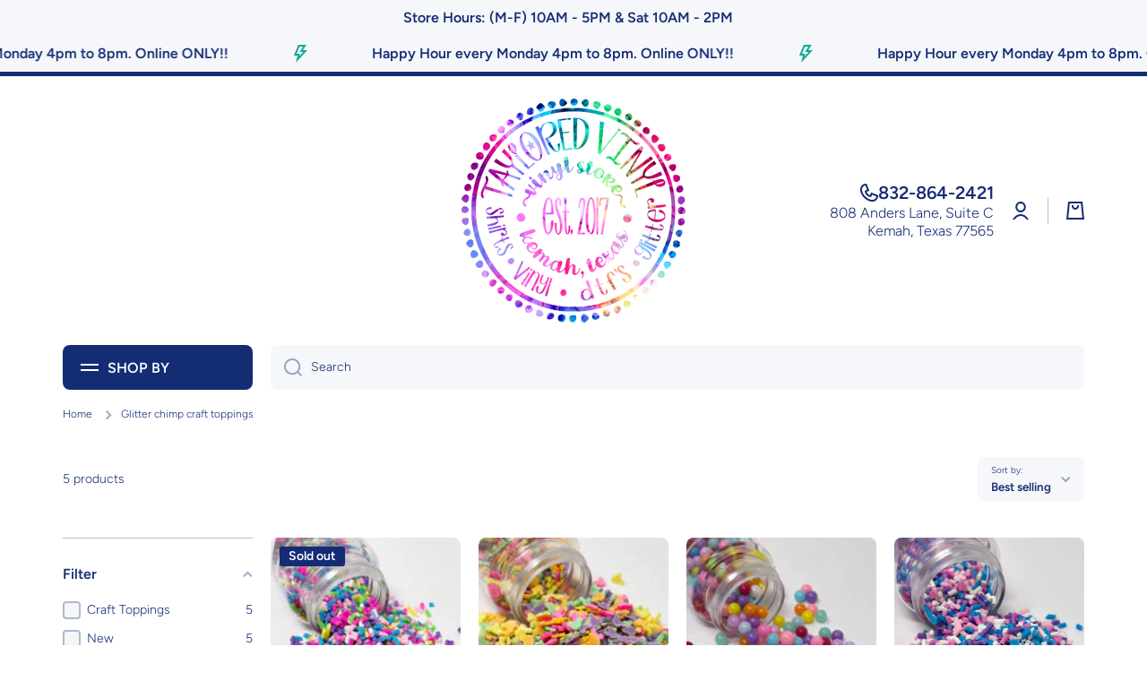

--- FILE ---
content_type: text/html; charset=utf-8
request_url: https://tayloredvinyl.com/collections/glitter-chimp-craft-toppings
body_size: 48138
content:
<!doctype html>
<html class="no-js" lang="en" data-role="main">
  <head>
    
    <!-- Google Tag Manager -->
<script>(function(w,d,s,l,i){w[l]=w[l]||[];w[l].push({'gtm.start':
new Date().getTime(),event:'gtm.js'});var f=d.getElementsByTagName(s)[0],
j=d.createElement(s),dl=l!='dataLayer'?'&l='+l:'';j.async=true;j.src=
'https://www.googletagmanager.com/gtm.js?id='+i+dl;f.parentNode.insertBefore(j,f);
})(window,document,'script','dataLayer','GTM-W358HDRM');
//subscribe to events
analytics.subscribe("checkout_completed", (event) => {
  window.dataLayer.push({
    event: "checkout_completed",
    timestamp: event.timestamp,
    id: event.id,
    token: event.data?.checkout?.token,
    url: event.context.document.location.href,
    client_id: event.clientId,
    email: event.data?.checkout?.email,
    phone: event.data?.checkout?.phone,
    first_name: event.data?.checkout?.shippingAddress?.firstName,
    last_name: event.data?.checkout?.shippingAddress?.lastName,
    address1: event.data?.checkout?.shippingAddress?.address1,
    address2: event.data?.checkout?.shippingAddress?.address2,
    city: event.data?.checkout?.shippingAddress?.city,
    country: event.data?.checkout?.shippingAddress?.country,
    countryCode: event.data?.checkout?.shippingAddress?.countryCode,
    province: event.data?.checkout?.shippingAddress?.province,
    provinceCode: event.data?.checkout?.shippingAddress?.provinceCode,
    zip: event.data?.checkout?.shippingAddress?.zip,
    orderId: event.data?.checkout?.order?.id,
    currency: event.data?.checkout?.currencyCode,
    subtotal: event.data?.checkout?.subtotalPrice?.amount,
    shipping: event.data?.checkout?.shippingLine?.price?.amount,
    value: event.data?.checkout?.totalPrice?.amount,
    tax: event.data?.checkout?.totalTax?.amount,
  });
});  
</script>
<!-- End Google Tag Manager -->
    
    <meta charset="utf-8">
    <meta http-equiv="X-UA-Compatible" content="IE=edge">
    <meta name="viewport" content="width=device-width,initial-scale=1">
    <meta name="theme-color" content="">
    <link rel="canonical" href="https://tayloredvinyl.com/collections/glitter-chimp-craft-toppings">
    <link rel="preconnect" href="https://cdn.shopify.com" crossorigin><link rel="icon" type="image/png" href="//tayloredvinyl.com/cdn/shop/files/Taylored_Vinyl_Logo_Fav_Icon_White_Background_32x32.png?v=1734728620"><link rel="preconnect" href="https://fonts.shopifycdn.com" crossorigin><title>
      Glitter Chimp Craft Toppings
 &ndash; Taylored Vinyl</title>

    

    

<meta property="og:site_name" content="Taylored Vinyl">
<meta property="og:url" content="https://tayloredvinyl.com/collections/glitter-chimp-craft-toppings">
<meta property="og:title" content="Glitter Chimp Craft Toppings">
<meta property="og:type" content="website">
<meta property="og:description" content="Taylored Vinyl"><meta property="og:image" content="http://tayloredvinyl.com/cdn/shop/collections/image_110x110_2x_e2e31afc-5607-489b-9129-c6f5b8ffb34a.jpg?v=1647625321">
  <meta property="og:image:secure_url" content="https://tayloredvinyl.com/cdn/shop/collections/image_110x110_2x_e2e31afc-5607-489b-9129-c6f5b8ffb34a.jpg?v=1647625321">
  <meta property="og:image:width" content="165">
  <meta property="og:image:height" content="220"><meta name="twitter:card" content="summary_large_image">
<meta name="twitter:title" content="Glitter Chimp Craft Toppings">
<meta name="twitter:description" content="Taylored Vinyl">

    <script src="//tayloredvinyl.com/cdn/shop/t/6/assets/constants.js?v=58251544750838685771721077486" defer="defer"></script>
    <script src="//tayloredvinyl.com/cdn/shop/t/6/assets/pubsub.js?v=158357773527763999511721077488" defer="defer"></script>
    <script src="//tayloredvinyl.com/cdn/shop/t/6/assets/global.js?v=17340918343120591171721077486" defer="defer"></script>
    
    <script>window.performance && window.performance.mark && window.performance.mark('shopify.content_for_header.start');</script><meta id="shopify-digital-wallet" name="shopify-digital-wallet" content="/27174666351/digital_wallets/dialog">
<meta name="shopify-checkout-api-token" content="11feb162ad85a6f1b793645bdf4ec6c9">
<meta id="in-context-paypal-metadata" data-shop-id="27174666351" data-venmo-supported="false" data-environment="production" data-locale="en_US" data-paypal-v4="true" data-currency="USD">
<link rel="alternate" type="application/atom+xml" title="Feed" href="/collections/glitter-chimp-craft-toppings.atom" />
<link rel="alternate" type="application/json+oembed" href="https://tayloredvinyl.com/collections/glitter-chimp-craft-toppings.oembed">
<script async="async" src="/checkouts/internal/preloads.js?locale=en-US"></script>
<link rel="preconnect" href="https://shop.app" crossorigin="anonymous">
<script async="async" src="https://shop.app/checkouts/internal/preloads.js?locale=en-US&shop_id=27174666351" crossorigin="anonymous"></script>
<script id="apple-pay-shop-capabilities" type="application/json">{"shopId":27174666351,"countryCode":"US","currencyCode":"USD","merchantCapabilities":["supports3DS"],"merchantId":"gid:\/\/shopify\/Shop\/27174666351","merchantName":"Taylored Vinyl","requiredBillingContactFields":["postalAddress","email","phone"],"requiredShippingContactFields":["postalAddress","email","phone"],"shippingType":"shipping","supportedNetworks":["visa","masterCard","amex","discover","elo","jcb"],"total":{"type":"pending","label":"Taylored Vinyl","amount":"1.00"},"shopifyPaymentsEnabled":true,"supportsSubscriptions":true}</script>
<script id="shopify-features" type="application/json">{"accessToken":"11feb162ad85a6f1b793645bdf4ec6c9","betas":["rich-media-storefront-analytics"],"domain":"tayloredvinyl.com","predictiveSearch":true,"shopId":27174666351,"locale":"en"}</script>
<script>var Shopify = Shopify || {};
Shopify.shop = "taylored-vinyl.myshopify.com";
Shopify.locale = "en";
Shopify.currency = {"active":"USD","rate":"1.0"};
Shopify.country = "US";
Shopify.theme = {"name":"Minion","id":170215276860,"schema_name":"Minion","schema_version":"2.6.0","theme_store_id":1571,"role":"main"};
Shopify.theme.handle = "null";
Shopify.theme.style = {"id":null,"handle":null};
Shopify.cdnHost = "tayloredvinyl.com/cdn";
Shopify.routes = Shopify.routes || {};
Shopify.routes.root = "/";</script>
<script type="module">!function(o){(o.Shopify=o.Shopify||{}).modules=!0}(window);</script>
<script>!function(o){function n(){var o=[];function n(){o.push(Array.prototype.slice.apply(arguments))}return n.q=o,n}var t=o.Shopify=o.Shopify||{};t.loadFeatures=n(),t.autoloadFeatures=n()}(window);</script>
<script>
  window.ShopifyPay = window.ShopifyPay || {};
  window.ShopifyPay.apiHost = "shop.app\/pay";
  window.ShopifyPay.redirectState = null;
</script>
<script id="shop-js-analytics" type="application/json">{"pageType":"collection"}</script>
<script defer="defer" async type="module" src="//tayloredvinyl.com/cdn/shopifycloud/shop-js/modules/v2/client.init-shop-cart-sync_C5BV16lS.en.esm.js"></script>
<script defer="defer" async type="module" src="//tayloredvinyl.com/cdn/shopifycloud/shop-js/modules/v2/chunk.common_CygWptCX.esm.js"></script>
<script type="module">
  await import("//tayloredvinyl.com/cdn/shopifycloud/shop-js/modules/v2/client.init-shop-cart-sync_C5BV16lS.en.esm.js");
await import("//tayloredvinyl.com/cdn/shopifycloud/shop-js/modules/v2/chunk.common_CygWptCX.esm.js");

  window.Shopify.SignInWithShop?.initShopCartSync?.({"fedCMEnabled":true,"windoidEnabled":true});

</script>
<script>
  window.Shopify = window.Shopify || {};
  if (!window.Shopify.featureAssets) window.Shopify.featureAssets = {};
  window.Shopify.featureAssets['shop-js'] = {"shop-cart-sync":["modules/v2/client.shop-cart-sync_ZFArdW7E.en.esm.js","modules/v2/chunk.common_CygWptCX.esm.js"],"init-fed-cm":["modules/v2/client.init-fed-cm_CmiC4vf6.en.esm.js","modules/v2/chunk.common_CygWptCX.esm.js"],"shop-button":["modules/v2/client.shop-button_tlx5R9nI.en.esm.js","modules/v2/chunk.common_CygWptCX.esm.js"],"shop-cash-offers":["modules/v2/client.shop-cash-offers_DOA2yAJr.en.esm.js","modules/v2/chunk.common_CygWptCX.esm.js","modules/v2/chunk.modal_D71HUcav.esm.js"],"init-windoid":["modules/v2/client.init-windoid_sURxWdc1.en.esm.js","modules/v2/chunk.common_CygWptCX.esm.js"],"shop-toast-manager":["modules/v2/client.shop-toast-manager_ClPi3nE9.en.esm.js","modules/v2/chunk.common_CygWptCX.esm.js"],"init-shop-email-lookup-coordinator":["modules/v2/client.init-shop-email-lookup-coordinator_B8hsDcYM.en.esm.js","modules/v2/chunk.common_CygWptCX.esm.js"],"init-shop-cart-sync":["modules/v2/client.init-shop-cart-sync_C5BV16lS.en.esm.js","modules/v2/chunk.common_CygWptCX.esm.js"],"avatar":["modules/v2/client.avatar_BTnouDA3.en.esm.js"],"pay-button":["modules/v2/client.pay-button_FdsNuTd3.en.esm.js","modules/v2/chunk.common_CygWptCX.esm.js"],"init-customer-accounts":["modules/v2/client.init-customer-accounts_DxDtT_ad.en.esm.js","modules/v2/client.shop-login-button_C5VAVYt1.en.esm.js","modules/v2/chunk.common_CygWptCX.esm.js","modules/v2/chunk.modal_D71HUcav.esm.js"],"init-shop-for-new-customer-accounts":["modules/v2/client.init-shop-for-new-customer-accounts_ChsxoAhi.en.esm.js","modules/v2/client.shop-login-button_C5VAVYt1.en.esm.js","modules/v2/chunk.common_CygWptCX.esm.js","modules/v2/chunk.modal_D71HUcav.esm.js"],"shop-login-button":["modules/v2/client.shop-login-button_C5VAVYt1.en.esm.js","modules/v2/chunk.common_CygWptCX.esm.js","modules/v2/chunk.modal_D71HUcav.esm.js"],"init-customer-accounts-sign-up":["modules/v2/client.init-customer-accounts-sign-up_CPSyQ0Tj.en.esm.js","modules/v2/client.shop-login-button_C5VAVYt1.en.esm.js","modules/v2/chunk.common_CygWptCX.esm.js","modules/v2/chunk.modal_D71HUcav.esm.js"],"shop-follow-button":["modules/v2/client.shop-follow-button_Cva4Ekp9.en.esm.js","modules/v2/chunk.common_CygWptCX.esm.js","modules/v2/chunk.modal_D71HUcav.esm.js"],"checkout-modal":["modules/v2/client.checkout-modal_BPM8l0SH.en.esm.js","modules/v2/chunk.common_CygWptCX.esm.js","modules/v2/chunk.modal_D71HUcav.esm.js"],"lead-capture":["modules/v2/client.lead-capture_Bi8yE_yS.en.esm.js","modules/v2/chunk.common_CygWptCX.esm.js","modules/v2/chunk.modal_D71HUcav.esm.js"],"shop-login":["modules/v2/client.shop-login_D6lNrXab.en.esm.js","modules/v2/chunk.common_CygWptCX.esm.js","modules/v2/chunk.modal_D71HUcav.esm.js"],"payment-terms":["modules/v2/client.payment-terms_CZxnsJam.en.esm.js","modules/v2/chunk.common_CygWptCX.esm.js","modules/v2/chunk.modal_D71HUcav.esm.js"]};
</script>
<script>(function() {
  var isLoaded = false;
  function asyncLoad() {
    if (isLoaded) return;
    isLoaded = true;
    var urls = ["https:\/\/assets.getuploadkit.com\/assets\/uploadkit-client.js?shop=taylored-vinyl.myshopify.com","https:\/\/js.smile.io\/v1\/smile-shopify.js?shop=taylored-vinyl.myshopify.com","https:\/\/app.dripappsserver.com\/assets\/scripts\/gang-sheet-edit.js?shop=taylored-vinyl.myshopify.com","https:\/\/app.dripappsserver.com\/shopify\/script\/builder-button?shop=taylored-vinyl.myshopify.com","https:\/\/sellup.herokuapp.com\/upseller.js?shop=taylored-vinyl.myshopify.com"];
    for (var i = 0; i < urls.length; i++) {
      var s = document.createElement('script');
      s.type = 'text/javascript';
      s.async = true;
      s.src = urls[i];
      var x = document.getElementsByTagName('script')[0];
      x.parentNode.insertBefore(s, x);
    }
  };
  if(window.attachEvent) {
    window.attachEvent('onload', asyncLoad);
  } else {
    window.addEventListener('load', asyncLoad, false);
  }
})();</script>
<script id="__st">var __st={"a":27174666351,"offset":-21600,"reqid":"a295fc31-96f2-4ff0-aa93-d08118165e56-1768833018","pageurl":"tayloredvinyl.com\/collections\/glitter-chimp-craft-toppings","u":"657df149f90a","p":"collection","rtyp":"collection","rid":282087227503};</script>
<script>window.ShopifyPaypalV4VisibilityTracking = true;</script>
<script id="captcha-bootstrap">!function(){'use strict';const t='contact',e='account',n='new_comment',o=[[t,t],['blogs',n],['comments',n],[t,'customer']],c=[[e,'customer_login'],[e,'guest_login'],[e,'recover_customer_password'],[e,'create_customer']],r=t=>t.map((([t,e])=>`form[action*='/${t}']:not([data-nocaptcha='true']) input[name='form_type'][value='${e}']`)).join(','),a=t=>()=>t?[...document.querySelectorAll(t)].map((t=>t.form)):[];function s(){const t=[...o],e=r(t);return a(e)}const i='password',u='form_key',d=['recaptcha-v3-token','g-recaptcha-response','h-captcha-response',i],f=()=>{try{return window.sessionStorage}catch{return}},m='__shopify_v',_=t=>t.elements[u];function p(t,e,n=!1){try{const o=window.sessionStorage,c=JSON.parse(o.getItem(e)),{data:r}=function(t){const{data:e,action:n}=t;return t[m]||n?{data:e,action:n}:{data:t,action:n}}(c);for(const[e,n]of Object.entries(r))t.elements[e]&&(t.elements[e].value=n);n&&o.removeItem(e)}catch(o){console.error('form repopulation failed',{error:o})}}const l='form_type',E='cptcha';function T(t){t.dataset[E]=!0}const w=window,h=w.document,L='Shopify',v='ce_forms',y='captcha';let A=!1;((t,e)=>{const n=(g='f06e6c50-85a8-45c8-87d0-21a2b65856fe',I='https://cdn.shopify.com/shopifycloud/storefront-forms-hcaptcha/ce_storefront_forms_captcha_hcaptcha.v1.5.2.iife.js',D={infoText:'Protected by hCaptcha',privacyText:'Privacy',termsText:'Terms'},(t,e,n)=>{const o=w[L][v],c=o.bindForm;if(c)return c(t,g,e,D).then(n);var r;o.q.push([[t,g,e,D],n]),r=I,A||(h.body.append(Object.assign(h.createElement('script'),{id:'captcha-provider',async:!0,src:r})),A=!0)});var g,I,D;w[L]=w[L]||{},w[L][v]=w[L][v]||{},w[L][v].q=[],w[L][y]=w[L][y]||{},w[L][y].protect=function(t,e){n(t,void 0,e),T(t)},Object.freeze(w[L][y]),function(t,e,n,w,h,L){const[v,y,A,g]=function(t,e,n){const i=e?o:[],u=t?c:[],d=[...i,...u],f=r(d),m=r(i),_=r(d.filter((([t,e])=>n.includes(e))));return[a(f),a(m),a(_),s()]}(w,h,L),I=t=>{const e=t.target;return e instanceof HTMLFormElement?e:e&&e.form},D=t=>v().includes(t);t.addEventListener('submit',(t=>{const e=I(t);if(!e)return;const n=D(e)&&!e.dataset.hcaptchaBound&&!e.dataset.recaptchaBound,o=_(e),c=g().includes(e)&&(!o||!o.value);(n||c)&&t.preventDefault(),c&&!n&&(function(t){try{if(!f())return;!function(t){const e=f();if(!e)return;const n=_(t);if(!n)return;const o=n.value;o&&e.removeItem(o)}(t);const e=Array.from(Array(32),(()=>Math.random().toString(36)[2])).join('');!function(t,e){_(t)||t.append(Object.assign(document.createElement('input'),{type:'hidden',name:u})),t.elements[u].value=e}(t,e),function(t,e){const n=f();if(!n)return;const o=[...t.querySelectorAll(`input[type='${i}']`)].map((({name:t})=>t)),c=[...d,...o],r={};for(const[a,s]of new FormData(t).entries())c.includes(a)||(r[a]=s);n.setItem(e,JSON.stringify({[m]:1,action:t.action,data:r}))}(t,e)}catch(e){console.error('failed to persist form',e)}}(e),e.submit())}));const S=(t,e)=>{t&&!t.dataset[E]&&(n(t,e.some((e=>e===t))),T(t))};for(const o of['focusin','change'])t.addEventListener(o,(t=>{const e=I(t);D(e)&&S(e,y())}));const B=e.get('form_key'),M=e.get(l),P=B&&M;t.addEventListener('DOMContentLoaded',(()=>{const t=y();if(P)for(const e of t)e.elements[l].value===M&&p(e,B);[...new Set([...A(),...v().filter((t=>'true'===t.dataset.shopifyCaptcha))])].forEach((e=>S(e,t)))}))}(h,new URLSearchParams(w.location.search),n,t,e,['guest_login'])})(!0,!0)}();</script>
<script integrity="sha256-4kQ18oKyAcykRKYeNunJcIwy7WH5gtpwJnB7kiuLZ1E=" data-source-attribution="shopify.loadfeatures" defer="defer" src="//tayloredvinyl.com/cdn/shopifycloud/storefront/assets/storefront/load_feature-a0a9edcb.js" crossorigin="anonymous"></script>
<script crossorigin="anonymous" defer="defer" src="//tayloredvinyl.com/cdn/shopifycloud/storefront/assets/shopify_pay/storefront-65b4c6d7.js?v=20250812"></script>
<script data-source-attribution="shopify.dynamic_checkout.dynamic.init">var Shopify=Shopify||{};Shopify.PaymentButton=Shopify.PaymentButton||{isStorefrontPortableWallets:!0,init:function(){window.Shopify.PaymentButton.init=function(){};var t=document.createElement("script");t.src="https://tayloredvinyl.com/cdn/shopifycloud/portable-wallets/latest/portable-wallets.en.js",t.type="module",document.head.appendChild(t)}};
</script>
<script data-source-attribution="shopify.dynamic_checkout.buyer_consent">
  function portableWalletsHideBuyerConsent(e){var t=document.getElementById("shopify-buyer-consent"),n=document.getElementById("shopify-subscription-policy-button");t&&n&&(t.classList.add("hidden"),t.setAttribute("aria-hidden","true"),n.removeEventListener("click",e))}function portableWalletsShowBuyerConsent(e){var t=document.getElementById("shopify-buyer-consent"),n=document.getElementById("shopify-subscription-policy-button");t&&n&&(t.classList.remove("hidden"),t.removeAttribute("aria-hidden"),n.addEventListener("click",e))}window.Shopify?.PaymentButton&&(window.Shopify.PaymentButton.hideBuyerConsent=portableWalletsHideBuyerConsent,window.Shopify.PaymentButton.showBuyerConsent=portableWalletsShowBuyerConsent);
</script>
<script data-source-attribution="shopify.dynamic_checkout.cart.bootstrap">document.addEventListener("DOMContentLoaded",(function(){function t(){return document.querySelector("shopify-accelerated-checkout-cart, shopify-accelerated-checkout")}if(t())Shopify.PaymentButton.init();else{new MutationObserver((function(e,n){t()&&(Shopify.PaymentButton.init(),n.disconnect())})).observe(document.body,{childList:!0,subtree:!0})}}));
</script>
<link id="shopify-accelerated-checkout-styles" rel="stylesheet" media="screen" href="https://tayloredvinyl.com/cdn/shopifycloud/portable-wallets/latest/accelerated-checkout-backwards-compat.css" crossorigin="anonymous">
<style id="shopify-accelerated-checkout-cart">
        #shopify-buyer-consent {
  margin-top: 1em;
  display: inline-block;
  width: 100%;
}

#shopify-buyer-consent.hidden {
  display: none;
}

#shopify-subscription-policy-button {
  background: none;
  border: none;
  padding: 0;
  text-decoration: underline;
  font-size: inherit;
  cursor: pointer;
}

#shopify-subscription-policy-button::before {
  box-shadow: none;
}

      </style>
<script id="sections-script" data-sections="main-collection-product-grid,footer" defer="defer" src="//tayloredvinyl.com/cdn/shop/t/6/compiled_assets/scripts.js?v=9745"></script>
<script>window.performance && window.performance.mark && window.performance.mark('shopify.content_for_header.end');</script>

    
    <style data-shopify>    
      @font-face {
  font-family: Figtree;
  font-weight: 300;
  font-style: normal;
  font-display: swap;
  src: url("//tayloredvinyl.com/cdn/fonts/figtree/figtree_n3.e4cc0323f8b9feb279bf6ced9d868d88ce80289f.woff2") format("woff2"),
       url("//tayloredvinyl.com/cdn/fonts/figtree/figtree_n3.db79ac3fb83d054d99bd79fccf8e8782b5cf449e.woff") format("woff");
}

@font-face {
  font-family: Figtree;
  font-weight: 600;
  font-style: normal;
  font-display: swap;
  src: url("//tayloredvinyl.com/cdn/fonts/figtree/figtree_n6.9d1ea52bb49a0a86cfd1b0383d00f83d3fcc14de.woff2") format("woff2"),
       url("//tayloredvinyl.com/cdn/fonts/figtree/figtree_n6.f0fcdea525a0e47b2ae4ab645832a8e8a96d31d3.woff") format("woff");
}

@font-face {
  font-family: Figtree;
  font-weight: 300;
  font-style: italic;
  font-display: swap;
  src: url("//tayloredvinyl.com/cdn/fonts/figtree/figtree_i3.914abbe7a583759f0a18bf02652c9ee1f4bb1c6d.woff2") format("woff2"),
       url("//tayloredvinyl.com/cdn/fonts/figtree/figtree_i3.3d7354f07ddb3c61082efcb69896c65d6c00d9fa.woff") format("woff");
}

      @font-face {
  font-family: Figtree;
  font-weight: 600;
  font-style: italic;
  font-display: swap;
  src: url("//tayloredvinyl.com/cdn/fonts/figtree/figtree_i6.702baae75738b446cfbed6ac0d60cab7b21e61ba.woff2") format("woff2"),
       url("//tayloredvinyl.com/cdn/fonts/figtree/figtree_i6.6b8dc40d16c9905d29525156e284509f871ce8f9.woff") format("woff");
}

      @font-face {
  font-family: Figtree;
  font-weight: 600;
  font-style: normal;
  font-display: swap;
  src: url("//tayloredvinyl.com/cdn/fonts/figtree/figtree_n6.9d1ea52bb49a0a86cfd1b0383d00f83d3fcc14de.woff2") format("woff2"),
       url("//tayloredvinyl.com/cdn/fonts/figtree/figtree_n6.f0fcdea525a0e47b2ae4ab645832a8e8a96d31d3.woff") format("woff");
}

    
      :root {
    	--duration-short: .2s;
        --duration-medium: .3s;
    	--duration-large: .5s;
    	--animation-bezier: ease;
    	--zoom-animation-bezier: cubic-bezier(.15,.75,.5,1);
    
        --animation-type: cubic-bezier(0, 0, 0.3, 1);
        --animation-time: .5s;

        --product-thumbnail_move-up: 0.35s;
        --product-thumbnail_move-up_type: linear;
        --product-thumbnail-button_opacity_hover: 0.15s;
        --product-thumbnail-button_opacity_over: 0.3s;
        --product-thumbnail-button_opacity_type: linear;
        --product-thumbnail-button_move: 0.35s;
        --product-thumbnail-button_move_type: linear;

        --font-heading-family: Figtree, sans-serif;
        --font-heading-style: normal;
        --font-heading-weight: 600;
    
        --font-body-family: Figtree, sans-serif;
        --font-body-style: normal;
        --font-body-weight: 300;
    	--font-body-bold-weight: 600;
    	--font-button-weight: 600;
    
    	--font-heading-scale: 1.0;
        --font-body-scale: 1.0;
    
        --font-body-size: calc(16px * var(--font-body-scale));
        --font-body-line-height: 130%;
        --font-body2-size: calc(14px * var(--font-body-scale));
        --font-body2-line-height: 130%;
        --font-body3-size: calc(12px * var(--font-body-scale));
        --font-body3-line-height: 130%;
        --font-body4-size: calc(10px * var(--font-body-scale));
        --font-body4-line-height: 130%;

        --color-body-background: #ffffff;
        --color-secondary-background: #f6f7fa;
      	--color-section-background: var(--color-secondary-background);--color-simple-dropdown: #ffffff;
    	--color-vertical-menu-dropdown: #ffffff;

        --color-base:#142c73;
    	--color-base-rgb: 20, 44, 115;
        --color-accent:#10a99a;
        --color-subheading: var(--color-accent);
        --color-text-link:#0568d6;

        --color-price: #142c73;
        --color-old-price: #d20404;
        --color-lines-borders: rgba(20, 44, 115, 0.3);
        --color-input-background: #f6f7fa;
        --color-input-text: #142c73;
        --color-input-background-active: var(--color-body-background);
        --opacity-icons: 0.4;

    	--mobile-focus-color: rgba(20, 44, 115, 0.04);

    	--shadow: 0px 4px 20px rgba(22, 19, 69, 0.13);--auto-text-color-button-light:#ffffff;
    	--auto-text-color-button-dark:var(--color-base);
    	--auto-input-color-active-border-light: rgba(255,255,255,0.3);
    	--auto-input-color-active-border-dark:rgba(var(--color-base-rgb),0.3);--auto-text-color-input-light:#ffffff;
    	--auto-text-color-input-dark:var(--color-input-text);--auto-text-color-accent: #ffffff
   		
;--auto-text-color--with-base-color: #ffffff;--radius: 8px;
    	--radius-input: 8px;
    	--radius-button: 8px;
    	--radius-badge:3px;
    	--radius-checkbox:4px;
        --radius-menu: 8px;

        --color-badge-1:#d20404;--color-badge-1-text: var(--auto-text-color-button-light);--color-badge-2:#ef6c00;--color-badge-2-text: var(--auto-text-color-button-light);--color-badge-3:#142c73;--color-badge-3-text: var(--auto-text-color-button-light);--color-free-delivery-bar: #99D5CF;
      
    	--color-error: #d20404;
    
        --form_field-height: 50px;
        
        --page-width: 1300px;
        --page-padding: 20px;

        --sections-top-spacing:90px;
    	--sections-top-spacing-mobile:80px;
		--sections-top-spacing--medium:70px;
    	--sections-top-spacing--medium-mobile:60px;
		--sections-top-spacing--small:40px;
    	--sections-top-spacing--small-mobile:40px;

        --padding1: 10px;
        --padding2: 20px;
        --padding3: 30px;
        --padding4: 40px;
    	--padding5: 60px;
      }

      *,
      *::before,
      *::after {
      	box-sizing: border-box;
      }
      html {
        box-sizing: border-box;
        height: 100%;
     	-webkit-tap-highlight-color: transparent;
    	scroll-behavior: smooth;
      }
      body {
        display: grid;
        grid-template-rows: auto auto 1fr auto;
        grid-template-columns: 100%;
        min-height: 100%;
        margin: 0;
        font-size: var(--font-body-size);
        line-height: var(--font-body-line-height);
        color: var(--color-base);
    	background: var(--color-body-background);
        font-family: var(--font-body-family);
        font-style: var(--font-body-style);
        font-weight: var(--font-body-weight);
        -webkit-text-size-adjust: none;
    	text-size-adjust: none;
    	overflow-x: hidden;
      }.btn{
        --background: var(--color-accent);--color: var(--auto-text-color-button-light);
    	--fill: var(--auto-text-color-button-light);}.btn--secondary{
        --background: var(--color-base);--color: var(--auto-text-color-button-light);
    	--fill: var(--auto-text-color-button-light);}
    
    .visually-hidden {
      position: absolute!important;
      overflow: hidden;
      margin: -1px;
      border: 0;
      clip: rect(0 0 0 0);
      word-wrap: normal!important;
    }
    .visually-hidden:not(:focus),
    .visually-hidden:not(:focus-visible){
      width: 1px;
      height: 1px;
      padding: 0;
    }
    .announcement-bar{
      opacity:0;
    }
    .popup-modal{
      display: none;
    }.js #MainContent{
      opacity:0;
      transition: opacity 1s var(--animation-bezier);
    }
    .js.dom-loaded #MainContent{
      opacity:1;
    }</style>

    <link href="//tayloredvinyl.com/cdn/shop/t/6/assets/base.css?v=43819104003361434891721077487" rel="stylesheet" type="text/css" media="all" />
    
<link rel="preload" as="font" href="//tayloredvinyl.com/cdn/fonts/figtree/figtree_n3.e4cc0323f8b9feb279bf6ced9d868d88ce80289f.woff2" type="font/woff2" crossorigin><link rel="preload" as="font" href="//tayloredvinyl.com/cdn/fonts/figtree/figtree_n6.9d1ea52bb49a0a86cfd1b0383d00f83d3fcc14de.woff2" type="font/woff2" crossorigin><link rel="stylesheet" href="//tayloredvinyl.com/cdn/shop/t/6/assets/component-predictive-search.css?v=169156080147452933411721077486" media="print" onload="this.media='all'"><script>
      document.documentElement.className = document.documentElement.className.replace('no-js', 'js');
      if (Shopify.designMode) {
        document.documentElement.classList.add('shopify-design-mode');
      }
      document.addEventListener("DOMContentLoaded", function(event) {
        document.documentElement.classList.add('dom-loaded');
        setTimeout(function(){document.querySelector('footer').classList.add('footer-loaded')}, 700);
      });
    </script>
    <!-- X Pixel Code Base Start -->
     
    <!-- X Pixel Code Base End -->
  <!-- BEGIN app block: shopify://apps/build-a-gang-sheet/blocks/gang-edit/ee9ed31c-1d66-4e11-bf77-f31e69c2ec2b --><script src="https://cdn.shopify.com/extensions/019b8e2b-8e70-71c0-b927-29cac565e31e/gang-sheet-445/assets/gang-edit.min.js" defer="defer"></script>



<!-- END app block --><script src="https://cdn.shopify.com/extensions/019bc7e9-d98c-71e0-bb25-69de9349bf29/smile-io-266/assets/smile-loader.js" type="text/javascript" defer="defer"></script>
<script src="https://cdn.shopify.com/extensions/019b21c8-ea60-7d08-a152-f377f75c4e64/sellup-98/assets/global_sellup.js" type="text/javascript" defer="defer"></script>
<link href="https://cdn.shopify.com/extensions/019b21c8-ea60-7d08-a152-f377f75c4e64/sellup-98/assets/global_sellup.css" rel="stylesheet" type="text/css" media="all">
<link href="https://monorail-edge.shopifysvc.com" rel="dns-prefetch">
<script>(function(){if ("sendBeacon" in navigator && "performance" in window) {try {var session_token_from_headers = performance.getEntriesByType('navigation')[0].serverTiming.find(x => x.name == '_s').description;} catch {var session_token_from_headers = undefined;}var session_cookie_matches = document.cookie.match(/_shopify_s=([^;]*)/);var session_token_from_cookie = session_cookie_matches && session_cookie_matches.length === 2 ? session_cookie_matches[1] : "";var session_token = session_token_from_headers || session_token_from_cookie || "";function handle_abandonment_event(e) {var entries = performance.getEntries().filter(function(entry) {return /monorail-edge.shopifysvc.com/.test(entry.name);});if (!window.abandonment_tracked && entries.length === 0) {window.abandonment_tracked = true;var currentMs = Date.now();var navigation_start = performance.timing.navigationStart;var payload = {shop_id: 27174666351,url: window.location.href,navigation_start,duration: currentMs - navigation_start,session_token,page_type: "collection"};window.navigator.sendBeacon("https://monorail-edge.shopifysvc.com/v1/produce", JSON.stringify({schema_id: "online_store_buyer_site_abandonment/1.1",payload: payload,metadata: {event_created_at_ms: currentMs,event_sent_at_ms: currentMs}}));}}window.addEventListener('pagehide', handle_abandonment_event);}}());</script>
<script id="web-pixels-manager-setup">(function e(e,d,r,n,o){if(void 0===o&&(o={}),!Boolean(null===(a=null===(i=window.Shopify)||void 0===i?void 0:i.analytics)||void 0===a?void 0:a.replayQueue)){var i,a;window.Shopify=window.Shopify||{};var t=window.Shopify;t.analytics=t.analytics||{};var s=t.analytics;s.replayQueue=[],s.publish=function(e,d,r){return s.replayQueue.push([e,d,r]),!0};try{self.performance.mark("wpm:start")}catch(e){}var l=function(){var e={modern:/Edge?\/(1{2}[4-9]|1[2-9]\d|[2-9]\d{2}|\d{4,})\.\d+(\.\d+|)|Firefox\/(1{2}[4-9]|1[2-9]\d|[2-9]\d{2}|\d{4,})\.\d+(\.\d+|)|Chrom(ium|e)\/(9{2}|\d{3,})\.\d+(\.\d+|)|(Maci|X1{2}).+ Version\/(15\.\d+|(1[6-9]|[2-9]\d|\d{3,})\.\d+)([,.]\d+|)( \(\w+\)|)( Mobile\/\w+|) Safari\/|Chrome.+OPR\/(9{2}|\d{3,})\.\d+\.\d+|(CPU[ +]OS|iPhone[ +]OS|CPU[ +]iPhone|CPU IPhone OS|CPU iPad OS)[ +]+(15[._]\d+|(1[6-9]|[2-9]\d|\d{3,})[._]\d+)([._]\d+|)|Android:?[ /-](13[3-9]|1[4-9]\d|[2-9]\d{2}|\d{4,})(\.\d+|)(\.\d+|)|Android.+Firefox\/(13[5-9]|1[4-9]\d|[2-9]\d{2}|\d{4,})\.\d+(\.\d+|)|Android.+Chrom(ium|e)\/(13[3-9]|1[4-9]\d|[2-9]\d{2}|\d{4,})\.\d+(\.\d+|)|SamsungBrowser\/([2-9]\d|\d{3,})\.\d+/,legacy:/Edge?\/(1[6-9]|[2-9]\d|\d{3,})\.\d+(\.\d+|)|Firefox\/(5[4-9]|[6-9]\d|\d{3,})\.\d+(\.\d+|)|Chrom(ium|e)\/(5[1-9]|[6-9]\d|\d{3,})\.\d+(\.\d+|)([\d.]+$|.*Safari\/(?![\d.]+ Edge\/[\d.]+$))|(Maci|X1{2}).+ Version\/(10\.\d+|(1[1-9]|[2-9]\d|\d{3,})\.\d+)([,.]\d+|)( \(\w+\)|)( Mobile\/\w+|) Safari\/|Chrome.+OPR\/(3[89]|[4-9]\d|\d{3,})\.\d+\.\d+|(CPU[ +]OS|iPhone[ +]OS|CPU[ +]iPhone|CPU IPhone OS|CPU iPad OS)[ +]+(10[._]\d+|(1[1-9]|[2-9]\d|\d{3,})[._]\d+)([._]\d+|)|Android:?[ /-](13[3-9]|1[4-9]\d|[2-9]\d{2}|\d{4,})(\.\d+|)(\.\d+|)|Mobile Safari.+OPR\/([89]\d|\d{3,})\.\d+\.\d+|Android.+Firefox\/(13[5-9]|1[4-9]\d|[2-9]\d{2}|\d{4,})\.\d+(\.\d+|)|Android.+Chrom(ium|e)\/(13[3-9]|1[4-9]\d|[2-9]\d{2}|\d{4,})\.\d+(\.\d+|)|Android.+(UC? ?Browser|UCWEB|U3)[ /]?(15\.([5-9]|\d{2,})|(1[6-9]|[2-9]\d|\d{3,})\.\d+)\.\d+|SamsungBrowser\/(5\.\d+|([6-9]|\d{2,})\.\d+)|Android.+MQ{2}Browser\/(14(\.(9|\d{2,})|)|(1[5-9]|[2-9]\d|\d{3,})(\.\d+|))(\.\d+|)|K[Aa][Ii]OS\/(3\.\d+|([4-9]|\d{2,})\.\d+)(\.\d+|)/},d=e.modern,r=e.legacy,n=navigator.userAgent;return n.match(d)?"modern":n.match(r)?"legacy":"unknown"}(),u="modern"===l?"modern":"legacy",c=(null!=n?n:{modern:"",legacy:""})[u],f=function(e){return[e.baseUrl,"/wpm","/b",e.hashVersion,"modern"===e.buildTarget?"m":"l",".js"].join("")}({baseUrl:d,hashVersion:r,buildTarget:u}),m=function(e){var d=e.version,r=e.bundleTarget,n=e.surface,o=e.pageUrl,i=e.monorailEndpoint;return{emit:function(e){var a=e.status,t=e.errorMsg,s=(new Date).getTime(),l=JSON.stringify({metadata:{event_sent_at_ms:s},events:[{schema_id:"web_pixels_manager_load/3.1",payload:{version:d,bundle_target:r,page_url:o,status:a,surface:n,error_msg:t},metadata:{event_created_at_ms:s}}]});if(!i)return console&&console.warn&&console.warn("[Web Pixels Manager] No Monorail endpoint provided, skipping logging."),!1;try{return self.navigator.sendBeacon.bind(self.navigator)(i,l)}catch(e){}var u=new XMLHttpRequest;try{return u.open("POST",i,!0),u.setRequestHeader("Content-Type","text/plain"),u.send(l),!0}catch(e){return console&&console.warn&&console.warn("[Web Pixels Manager] Got an unhandled error while logging to Monorail."),!1}}}}({version:r,bundleTarget:l,surface:e.surface,pageUrl:self.location.href,monorailEndpoint:e.monorailEndpoint});try{o.browserTarget=l,function(e){var d=e.src,r=e.async,n=void 0===r||r,o=e.onload,i=e.onerror,a=e.sri,t=e.scriptDataAttributes,s=void 0===t?{}:t,l=document.createElement("script"),u=document.querySelector("head"),c=document.querySelector("body");if(l.async=n,l.src=d,a&&(l.integrity=a,l.crossOrigin="anonymous"),s)for(var f in s)if(Object.prototype.hasOwnProperty.call(s,f))try{l.dataset[f]=s[f]}catch(e){}if(o&&l.addEventListener("load",o),i&&l.addEventListener("error",i),u)u.appendChild(l);else{if(!c)throw new Error("Did not find a head or body element to append the script");c.appendChild(l)}}({src:f,async:!0,onload:function(){if(!function(){var e,d;return Boolean(null===(d=null===(e=window.Shopify)||void 0===e?void 0:e.analytics)||void 0===d?void 0:d.initialized)}()){var d=window.webPixelsManager.init(e)||void 0;if(d){var r=window.Shopify.analytics;r.replayQueue.forEach((function(e){var r=e[0],n=e[1],o=e[2];d.publishCustomEvent(r,n,o)})),r.replayQueue=[],r.publish=d.publishCustomEvent,r.visitor=d.visitor,r.initialized=!0}}},onerror:function(){return m.emit({status:"failed",errorMsg:"".concat(f," has failed to load")})},sri:function(e){var d=/^sha384-[A-Za-z0-9+/=]+$/;return"string"==typeof e&&d.test(e)}(c)?c:"",scriptDataAttributes:o}),m.emit({status:"loading"})}catch(e){m.emit({status:"failed",errorMsg:(null==e?void 0:e.message)||"Unknown error"})}}})({shopId: 27174666351,storefrontBaseUrl: "https://tayloredvinyl.com",extensionsBaseUrl: "https://extensions.shopifycdn.com/cdn/shopifycloud/web-pixels-manager",monorailEndpoint: "https://monorail-edge.shopifysvc.com/unstable/produce_batch",surface: "storefront-renderer",enabledBetaFlags: ["2dca8a86"],webPixelsConfigList: [{"id":"778240316","configuration":"{\"config\":\"{\\\"pixel_id\\\":\\\"G-EY1R4GWEDL\\\",\\\"gtag_events\\\":[{\\\"type\\\":\\\"search\\\",\\\"action_label\\\":[\\\"G-EY1R4GWEDL\\\",\\\"AW-10985279150\\\/dTADCOjXwawZEK6dmPYo\\\"]},{\\\"type\\\":\\\"begin_checkout\\\",\\\"action_label\\\":[\\\"G-EY1R4GWEDL\\\",\\\"AW-10985279150\\\/l8fICO7XwawZEK6dmPYo\\\"]},{\\\"type\\\":\\\"view_item\\\",\\\"action_label\\\":[\\\"G-EY1R4GWEDL\\\",\\\"AW-10985279150\\\/5_BECOXXwawZEK6dmPYo\\\"]},{\\\"type\\\":\\\"purchase\\\",\\\"action_label\\\":[\\\"G-EY1R4GWEDL\\\",\\\"AW-10985279150\\\/lxiOCN_XwawZEK6dmPYo\\\"]},{\\\"type\\\":\\\"page_view\\\",\\\"action_label\\\":[\\\"G-EY1R4GWEDL\\\",\\\"AW-10985279150\\\/HEhECOLXwawZEK6dmPYo\\\"]},{\\\"type\\\":\\\"add_payment_info\\\",\\\"action_label\\\":[\\\"G-EY1R4GWEDL\\\",\\\"AW-10985279150\\\/8G6hCPHXwawZEK6dmPYo\\\"]},{\\\"type\\\":\\\"add_to_cart\\\",\\\"action_label\\\":[\\\"G-EY1R4GWEDL\\\",\\\"AW-10985279150\\\/qzExCOvXwawZEK6dmPYo\\\"]}],\\\"enable_monitoring_mode\\\":false}\"}","eventPayloadVersion":"v1","runtimeContext":"OPEN","scriptVersion":"b2a88bafab3e21179ed38636efcd8a93","type":"APP","apiClientId":1780363,"privacyPurposes":[],"dataSharingAdjustments":{"protectedCustomerApprovalScopes":["read_customer_address","read_customer_email","read_customer_name","read_customer_personal_data","read_customer_phone"]}},{"id":"shopify-app-pixel","configuration":"{}","eventPayloadVersion":"v1","runtimeContext":"STRICT","scriptVersion":"0450","apiClientId":"shopify-pixel","type":"APP","privacyPurposes":["ANALYTICS","MARKETING"]},{"id":"shopify-custom-pixel","eventPayloadVersion":"v1","runtimeContext":"LAX","scriptVersion":"0450","apiClientId":"shopify-pixel","type":"CUSTOM","privacyPurposes":["ANALYTICS","MARKETING"]}],isMerchantRequest: false,initData: {"shop":{"name":"Taylored Vinyl","paymentSettings":{"currencyCode":"USD"},"myshopifyDomain":"taylored-vinyl.myshopify.com","countryCode":"US","storefrontUrl":"https:\/\/tayloredvinyl.com"},"customer":null,"cart":null,"checkout":null,"productVariants":[],"purchasingCompany":null},},"https://tayloredvinyl.com/cdn","fcfee988w5aeb613cpc8e4bc33m6693e112",{"modern":"","legacy":""},{"shopId":"27174666351","storefrontBaseUrl":"https:\/\/tayloredvinyl.com","extensionBaseUrl":"https:\/\/extensions.shopifycdn.com\/cdn\/shopifycloud\/web-pixels-manager","surface":"storefront-renderer","enabledBetaFlags":"[\"2dca8a86\"]","isMerchantRequest":"false","hashVersion":"fcfee988w5aeb613cpc8e4bc33m6693e112","publish":"custom","events":"[[\"page_viewed\",{}],[\"collection_viewed\",{\"collection\":{\"id\":\"282087227503\",\"title\":\"Glitter Chimp Craft Toppings\",\"productVariants\":[{\"price\":{\"amount\":5.95,\"currencyCode\":\"USD\"},\"product\":{\"title\":\"Party Mix Sprinkles - Faux Craft Toppings\",\"vendor\":\"Glitter Chimp\",\"id\":\"6963634405487\",\"untranslatedTitle\":\"Party Mix Sprinkles - Faux Craft Toppings\",\"url\":\"\/products\/party-mix-sprinkles-faux-craft-toppings\",\"type\":\"Craft Topping\"},\"id\":\"40773659132015\",\"image\":{\"src\":\"\/\/tayloredvinyl.com\/cdn\/shop\/products\/image_110x110_2x_5c937714-dd22-4b4b-aa76-a3367c58988f.jpg?v=1647621833\"},\"sku\":\"\",\"title\":\"Default Title\",\"untranslatedTitle\":\"Default Title\"},{\"price\":{\"amount\":5.95,\"currencyCode\":\"USD\"},\"product\":{\"title\":\"Rainbow Mouse Sprinkles - Faux Craft Toppings\",\"vendor\":\"Glitter Chimp\",\"id\":\"6963636076655\",\"untranslatedTitle\":\"Rainbow Mouse Sprinkles - Faux Craft Toppings\",\"url\":\"\/products\/rainbow-mouse-sprinkles-faux-craft-toppings\",\"type\":\"Craft Topping\"},\"id\":\"40773659787375\",\"image\":{\"src\":\"\/\/tayloredvinyl.com\/cdn\/shop\/products\/image_110x110_2x_79edbb71-2a9b-45c7-928f-d865d22aa607.jpg?v=1647621984\"},\"sku\":\"\",\"title\":\"Default Title\",\"untranslatedTitle\":\"Default Title\"},{\"price\":{\"amount\":5.95,\"currencyCode\":\"USD\"},\"product\":{\"title\":\"Non-Pareil Sprinkles - Faux Craft Toppings\",\"vendor\":\"Glitter Chimp\",\"id\":\"6963633193071\",\"untranslatedTitle\":\"Non-Pareil Sprinkles - Faux Craft Toppings\",\"url\":\"\/products\/non-pareil-sprinkles-faux-craft-toppings\",\"type\":\"Craft Topping\"},\"id\":\"40773658673263\",\"image\":{\"src\":\"\/\/tayloredvinyl.com\/cdn\/shop\/products\/image_110x110_2x_515716df-c01f-435e-9c1d-a806b5e91b27.jpg?v=1647621723\"},\"sku\":\"\",\"title\":\"Default Title\",\"untranslatedTitle\":\"Default Title\"},{\"price\":{\"amount\":5.95,\"currencyCode\":\"USD\"},\"product\":{\"title\":\"Cool Kid Sprinkles - Faux Craft Toppings\",\"vendor\":\"Glitter Chimp\",\"id\":\"6963629686895\",\"untranslatedTitle\":\"Cool Kid Sprinkles - Faux Craft Toppings\",\"url\":\"\/products\/cool-kid-sprinkles-craft-toppings\",\"type\":\"Craft Topping\"},\"id\":\"40773655625839\",\"image\":{\"src\":\"\/\/tayloredvinyl.com\/cdn\/shop\/products\/coolkidsprinkles.jpg?v=1647621161\"},\"sku\":\"\",\"title\":\"Default Title\",\"untranslatedTitle\":\"Default Title\"},{\"price\":{\"amount\":5.95,\"currencyCode\":\"USD\"},\"product\":{\"title\":\"Pastel Dot Sprinkles - Faux Craft Toppings\",\"vendor\":\"Glitter Chimp\",\"id\":\"6963635421295\",\"untranslatedTitle\":\"Pastel Dot Sprinkles - Faux Craft Toppings\",\"url\":\"\/products\/pastel-dot-sprinkles-faux-craft-toppings\",\"type\":\"Craft Topping\"},\"id\":\"40773659623535\",\"image\":{\"src\":\"\/\/tayloredvinyl.com\/cdn\/shop\/products\/image_110x110_2x_37099deb-91b2-4639-82f6-bb4f176687a6.jpg?v=1647621917\"},\"sku\":\"\",\"title\":\"Default Title\",\"untranslatedTitle\":\"Default Title\"}]}}]]"});</script><script>
  window.ShopifyAnalytics = window.ShopifyAnalytics || {};
  window.ShopifyAnalytics.meta = window.ShopifyAnalytics.meta || {};
  window.ShopifyAnalytics.meta.currency = 'USD';
  var meta = {"products":[{"id":6963634405487,"gid":"gid:\/\/shopify\/Product\/6963634405487","vendor":"Glitter Chimp","type":"Craft Topping","handle":"party-mix-sprinkles-faux-craft-toppings","variants":[{"id":40773659132015,"price":595,"name":"Party Mix Sprinkles - Faux Craft Toppings","public_title":null,"sku":""}],"remote":false},{"id":6963636076655,"gid":"gid:\/\/shopify\/Product\/6963636076655","vendor":"Glitter Chimp","type":"Craft Topping","handle":"rainbow-mouse-sprinkles-faux-craft-toppings","variants":[{"id":40773659787375,"price":595,"name":"Rainbow Mouse Sprinkles - Faux Craft Toppings","public_title":null,"sku":""}],"remote":false},{"id":6963633193071,"gid":"gid:\/\/shopify\/Product\/6963633193071","vendor":"Glitter Chimp","type":"Craft Topping","handle":"non-pareil-sprinkles-faux-craft-toppings","variants":[{"id":40773658673263,"price":595,"name":"Non-Pareil Sprinkles - Faux Craft Toppings","public_title":null,"sku":""}],"remote":false},{"id":6963629686895,"gid":"gid:\/\/shopify\/Product\/6963629686895","vendor":"Glitter Chimp","type":"Craft Topping","handle":"cool-kid-sprinkles-craft-toppings","variants":[{"id":40773655625839,"price":595,"name":"Cool Kid Sprinkles - Faux Craft Toppings","public_title":null,"sku":""}],"remote":false},{"id":6963635421295,"gid":"gid:\/\/shopify\/Product\/6963635421295","vendor":"Glitter Chimp","type":"Craft Topping","handle":"pastel-dot-sprinkles-faux-craft-toppings","variants":[{"id":40773659623535,"price":595,"name":"Pastel Dot Sprinkles - Faux Craft Toppings","public_title":null,"sku":""}],"remote":false}],"page":{"pageType":"collection","resourceType":"collection","resourceId":282087227503,"requestId":"a295fc31-96f2-4ff0-aa93-d08118165e56-1768833018"}};
  for (var attr in meta) {
    window.ShopifyAnalytics.meta[attr] = meta[attr];
  }
</script>
<script class="analytics">
  (function () {
    var customDocumentWrite = function(content) {
      var jquery = null;

      if (window.jQuery) {
        jquery = window.jQuery;
      } else if (window.Checkout && window.Checkout.$) {
        jquery = window.Checkout.$;
      }

      if (jquery) {
        jquery('body').append(content);
      }
    };

    var hasLoggedConversion = function(token) {
      if (token) {
        return document.cookie.indexOf('loggedConversion=' + token) !== -1;
      }
      return false;
    }

    var setCookieIfConversion = function(token) {
      if (token) {
        var twoMonthsFromNow = new Date(Date.now());
        twoMonthsFromNow.setMonth(twoMonthsFromNow.getMonth() + 2);

        document.cookie = 'loggedConversion=' + token + '; expires=' + twoMonthsFromNow;
      }
    }

    var trekkie = window.ShopifyAnalytics.lib = window.trekkie = window.trekkie || [];
    if (trekkie.integrations) {
      return;
    }
    trekkie.methods = [
      'identify',
      'page',
      'ready',
      'track',
      'trackForm',
      'trackLink'
    ];
    trekkie.factory = function(method) {
      return function() {
        var args = Array.prototype.slice.call(arguments);
        args.unshift(method);
        trekkie.push(args);
        return trekkie;
      };
    };
    for (var i = 0; i < trekkie.methods.length; i++) {
      var key = trekkie.methods[i];
      trekkie[key] = trekkie.factory(key);
    }
    trekkie.load = function(config) {
      trekkie.config = config || {};
      trekkie.config.initialDocumentCookie = document.cookie;
      var first = document.getElementsByTagName('script')[0];
      var script = document.createElement('script');
      script.type = 'text/javascript';
      script.onerror = function(e) {
        var scriptFallback = document.createElement('script');
        scriptFallback.type = 'text/javascript';
        scriptFallback.onerror = function(error) {
                var Monorail = {
      produce: function produce(monorailDomain, schemaId, payload) {
        var currentMs = new Date().getTime();
        var event = {
          schema_id: schemaId,
          payload: payload,
          metadata: {
            event_created_at_ms: currentMs,
            event_sent_at_ms: currentMs
          }
        };
        return Monorail.sendRequest("https://" + monorailDomain + "/v1/produce", JSON.stringify(event));
      },
      sendRequest: function sendRequest(endpointUrl, payload) {
        // Try the sendBeacon API
        if (window && window.navigator && typeof window.navigator.sendBeacon === 'function' && typeof window.Blob === 'function' && !Monorail.isIos12()) {
          var blobData = new window.Blob([payload], {
            type: 'text/plain'
          });

          if (window.navigator.sendBeacon(endpointUrl, blobData)) {
            return true;
          } // sendBeacon was not successful

        } // XHR beacon

        var xhr = new XMLHttpRequest();

        try {
          xhr.open('POST', endpointUrl);
          xhr.setRequestHeader('Content-Type', 'text/plain');
          xhr.send(payload);
        } catch (e) {
          console.log(e);
        }

        return false;
      },
      isIos12: function isIos12() {
        return window.navigator.userAgent.lastIndexOf('iPhone; CPU iPhone OS 12_') !== -1 || window.navigator.userAgent.lastIndexOf('iPad; CPU OS 12_') !== -1;
      }
    };
    Monorail.produce('monorail-edge.shopifysvc.com',
      'trekkie_storefront_load_errors/1.1',
      {shop_id: 27174666351,
      theme_id: 170215276860,
      app_name: "storefront",
      context_url: window.location.href,
      source_url: "//tayloredvinyl.com/cdn/s/trekkie.storefront.cd680fe47e6c39ca5d5df5f0a32d569bc48c0f27.min.js"});

        };
        scriptFallback.async = true;
        scriptFallback.src = '//tayloredvinyl.com/cdn/s/trekkie.storefront.cd680fe47e6c39ca5d5df5f0a32d569bc48c0f27.min.js';
        first.parentNode.insertBefore(scriptFallback, first);
      };
      script.async = true;
      script.src = '//tayloredvinyl.com/cdn/s/trekkie.storefront.cd680fe47e6c39ca5d5df5f0a32d569bc48c0f27.min.js';
      first.parentNode.insertBefore(script, first);
    };
    trekkie.load(
      {"Trekkie":{"appName":"storefront","development":false,"defaultAttributes":{"shopId":27174666351,"isMerchantRequest":null,"themeId":170215276860,"themeCityHash":"4298192302972531412","contentLanguage":"en","currency":"USD","eventMetadataId":"d9da10b1-d32b-4d13-b084-2a8704ffedb0"},"isServerSideCookieWritingEnabled":true,"monorailRegion":"shop_domain","enabledBetaFlags":["65f19447"]},"Session Attribution":{},"S2S":{"facebookCapiEnabled":false,"source":"trekkie-storefront-renderer","apiClientId":580111}}
    );

    var loaded = false;
    trekkie.ready(function() {
      if (loaded) return;
      loaded = true;

      window.ShopifyAnalytics.lib = window.trekkie;

      var originalDocumentWrite = document.write;
      document.write = customDocumentWrite;
      try { window.ShopifyAnalytics.merchantGoogleAnalytics.call(this); } catch(error) {};
      document.write = originalDocumentWrite;

      window.ShopifyAnalytics.lib.page(null,{"pageType":"collection","resourceType":"collection","resourceId":282087227503,"requestId":"a295fc31-96f2-4ff0-aa93-d08118165e56-1768833018","shopifyEmitted":true});

      var match = window.location.pathname.match(/checkouts\/(.+)\/(thank_you|post_purchase)/)
      var token = match? match[1]: undefined;
      if (!hasLoggedConversion(token)) {
        setCookieIfConversion(token);
        window.ShopifyAnalytics.lib.track("Viewed Product Category",{"currency":"USD","category":"Collection: glitter-chimp-craft-toppings","collectionName":"glitter-chimp-craft-toppings","collectionId":282087227503,"nonInteraction":true},undefined,undefined,{"shopifyEmitted":true});
      }
    });


        var eventsListenerScript = document.createElement('script');
        eventsListenerScript.async = true;
        eventsListenerScript.src = "//tayloredvinyl.com/cdn/shopifycloud/storefront/assets/shop_events_listener-3da45d37.js";
        document.getElementsByTagName('head')[0].appendChild(eventsListenerScript);

})();</script>
<script
  defer
  src="https://tayloredvinyl.com/cdn/shopifycloud/perf-kit/shopify-perf-kit-3.0.4.min.js"
  data-application="storefront-renderer"
  data-shop-id="27174666351"
  data-render-region="gcp-us-central1"
  data-page-type="collection"
  data-theme-instance-id="170215276860"
  data-theme-name="Minion"
  data-theme-version="2.6.0"
  data-monorail-region="shop_domain"
  data-resource-timing-sampling-rate="10"
  data-shs="true"
  data-shs-beacon="true"
  data-shs-export-with-fetch="true"
  data-shs-logs-sample-rate="1"
  data-shs-beacon-endpoint="https://tayloredvinyl.com/api/collect"
></script>
</head>

  <body>
  <!-- Google Tag Manager (noscript) -->
<noscript><iframe src="https://www.googletagmanager.com/ns.html?id=GTM-W358HDRM"
height="0" width="0" style="display:none;visibility:hidden"></iframe></noscript>
<!-- End Google Tag Manager (noscript) -->
    
    <a class="skip-to-content-link btn visually-hidden" href="#MainContent">
      Skip to content
    </a><!-- BEGIN sections: header-group -->
<div id="shopify-section-sections--23073125171516__announcement_bar_header_xkM3UK" class="shopify-section shopify-section-group-header-group"><link href="//tayloredvinyl.com/cdn/shop/t/6/assets/section-announcement-bar.css?v=35467011204576529081721077488" rel="stylesheet" type="text/css" media="all" />
<div class="page-fullwidth  announcement-bar__slider announcement-text-5">
  <announcement-bar class="announcement-bar-container section-background--xsmall"
    data-delay="3"><div class="announcement-bar announcement-bar-js display-flex align-items-center clear-underline  active active-show"
           style="--color-announcement-bar:#f6f7fa;
                --color-announcement-bar-text:#142c73;"
           data-section-name="announcement-bar"
           >
        <div class="page-width">
          <div class="grid justify-content-center text-center">
            <div class="col-12 announcement-bar__item align-items-center">
              <p class="nomargin">Please read Important Update on Custom Printing Below
&nbsp;&nbsp;</p>
            </div>
          </div>
        </div>
      </div>

<div class="announcement-bar announcement-bar-js display-flex align-items-center clear-underline"
           style="--color-announcement-bar:#f6f7fa;
                --color-announcement-bar-text:#142c73;"
           data-section-name="announcement-bar"
           >
        <div class="page-width">
          <div class="grid justify-content-center text-center">
            <div class="col-12 announcement-bar__item align-items-center">
              <p class="nomargin">Store Hours: (M-F) 10AM - 5PM &amp; Sat 10AM - 2PM
&nbsp;&nbsp;</p>
            </div>
          </div>
        </div>
      </div>

<a href="/products/dtf-custom-design-please-read-description-before-ordering-1" class="announcement-bar announcement-bar-js display-flex align-items-center clear-underline"
           style="--color-announcement-bar:#f6f7fa;
                --color-announcement-bar-text:#142c73;"
           data-section-name="announcement-bar"
           >
        <div class="page-width">
          <div class="grid justify-content-center text-center">
            <div class="col-12 announcement-bar__item align-items-center">
              <p class="nomargin">We are back!! Come by and see us at the store!
&nbsp;&nbsp;</p>
            </div>
          </div>
        </div>
      </a>

<div class="announcement-bar  display-flex align-items-center clear-underline announcement-bar--biggest active active-show"
           style="--color-announcement-bar:#f6f7fa;
                --color-announcement-bar-text:#142c73;"
           data-section-name="announcement-bar"
           >
        <div class="page-width">
          <div class="grid justify-content-center text-center">
            <div class="col-12 announcement-bar__item align-items-center">
              <p class="nomargin">Please read Important Update on Custom Printing Below
&nbsp;&nbsp;</p>
            </div>
          </div>
        </div>
      </div>
</announcement-bar>
</div>
</div><section id="shopify-section-sections--23073125171516__ticker_header_iLPCJG" class="shopify-section shopify-section-group-header-group"><link href="//tayloredvinyl.com/cdn/shop/t/6/assets/section-ticker.css?v=1889787500374099171721077486" rel="stylesheet" type="text/css" media="all" />
<div id="ticker-sections--23073125171516__ticker_header_iLPCJG" class="top-spacing-none section-background section-background--xsmall"
     data-section-name="ticker"><ticker-section class="ticker ticker-text-5" style="--ticker-delay:10s">
    <div class="ticker__container ticker-to-left">
      <div class="ticker__icon svg-icon--small"><svg class="theme-icon" width="20" height="20" viewBox="0 0 20 20" fill="none" xmlns="http://www.w3.org/2000/svg">
<path fill-rule="evenodd" clip-rule="evenodd" d="M13 6H18L5 20L7.00112 12H2.92969L8 0H16.7958L13 6ZM13.1639 2L9.36812 8H13.4136L8.82804 12.9383L9.56302 10H5.94594L9.32615 2H13.1639Z" fill="#F51000"/>
</svg></div><div class="ticker__content section__richtext__editor mt--first-child-0"><p><strong>Happy Hour every Monday 4pm to 8pm. Online ONLY!!</strong></p></div>
    </div>
  </ticker-section>

  <noscript>
    <div class="ticker ticker-text-5" style="--ticker-delay:10s"><div class="ticker__container ticker--animation ticker-to-left">
        <div class="ticker__icon svg-icon--small"><svg class="theme-icon" width="20" height="20" viewBox="0 0 20 20" fill="none" xmlns="http://www.w3.org/2000/svg">
<path fill-rule="evenodd" clip-rule="evenodd" d="M13 6H18L5 20L7.00112 12H2.92969L8 0H16.7958L13 6ZM13.1639 2L9.36812 8H13.4136L8.82804 12.9383L9.56302 10H5.94594L9.32615 2H13.1639Z" fill="#F51000"/>
</svg></div><div class="ticker__content section__richtext__editor mt--first-child-0"><p><strong>Happy Hour every Monday 4pm to 8pm. Online ONLY!!</strong></p></div>
      </div><div class="ticker__container ticker--animation ticker-to-left">
        <div class="ticker__icon svg-icon--small"><svg class="theme-icon" width="20" height="20" viewBox="0 0 20 20" fill="none" xmlns="http://www.w3.org/2000/svg">
<path fill-rule="evenodd" clip-rule="evenodd" d="M13 6H18L5 20L7.00112 12H2.92969L8 0H16.7958L13 6ZM13.1639 2L9.36812 8H13.4136L8.82804 12.9383L9.56302 10H5.94594L9.32615 2H13.1639Z" fill="#F51000"/>
</svg></div><div class="ticker__content section__richtext__editor mt--first-child-0"><p><strong>Happy Hour every Monday 4pm to 8pm. Online ONLY!!</strong></p></div>
      </div><div class="ticker__container ticker--animation ticker-to-left">
        <div class="ticker__icon svg-icon--small"><svg class="theme-icon" width="20" height="20" viewBox="0 0 20 20" fill="none" xmlns="http://www.w3.org/2000/svg">
<path fill-rule="evenodd" clip-rule="evenodd" d="M13 6H18L5 20L7.00112 12H2.92969L8 0H16.7958L13 6ZM13.1639 2L9.36812 8H13.4136L8.82804 12.9383L9.56302 10H5.94594L9.32615 2H13.1639Z" fill="#F51000"/>
</svg></div><div class="ticker__content section__richtext__editor mt--first-child-0"><p><strong>Happy Hour every Monday 4pm to 8pm. Online ONLY!!</strong></p></div>
      </div><div class="ticker__container ticker--animation ticker-to-left">
        <div class="ticker__icon svg-icon--small"><svg class="theme-icon" width="20" height="20" viewBox="0 0 20 20" fill="none" xmlns="http://www.w3.org/2000/svg">
<path fill-rule="evenodd" clip-rule="evenodd" d="M13 6H18L5 20L7.00112 12H2.92969L8 0H16.7958L13 6ZM13.1639 2L9.36812 8H13.4136L8.82804 12.9383L9.56302 10H5.94594L9.32615 2H13.1639Z" fill="#F51000"/>
</svg></div><div class="ticker__content section__richtext__editor mt--first-child-0"><p><strong>Happy Hour every Monday 4pm to 8pm. Online ONLY!!</strong></p></div>
      </div><div class="ticker__container ticker--animation ticker-to-left">
        <div class="ticker__icon svg-icon--small"><svg class="theme-icon" width="20" height="20" viewBox="0 0 20 20" fill="none" xmlns="http://www.w3.org/2000/svg">
<path fill-rule="evenodd" clip-rule="evenodd" d="M13 6H18L5 20L7.00112 12H2.92969L8 0H16.7958L13 6ZM13.1639 2L9.36812 8H13.4136L8.82804 12.9383L9.56302 10H5.94594L9.32615 2H13.1639Z" fill="#F51000"/>
</svg></div><div class="ticker__content section__richtext__editor mt--first-child-0"><p><strong>Happy Hour every Monday 4pm to 8pm. Online ONLY!!</strong></p></div>
      </div><div class="ticker__container ticker--animation ticker-to-left">
        <div class="ticker__icon svg-icon--small"><svg class="theme-icon" width="20" height="20" viewBox="0 0 20 20" fill="none" xmlns="http://www.w3.org/2000/svg">
<path fill-rule="evenodd" clip-rule="evenodd" d="M13 6H18L5 20L7.00112 12H2.92969L8 0H16.7958L13 6ZM13.1639 2L9.36812 8H13.4136L8.82804 12.9383L9.56302 10H5.94594L9.32615 2H13.1639Z" fill="#F51000"/>
</svg></div><div class="ticker__content section__richtext__editor mt--first-child-0"><p><strong>Happy Hour every Monday 4pm to 8pm. Online ONLY!!</strong></p></div>
      </div><div class="ticker__container ticker--animation ticker-to-left">
        <div class="ticker__icon svg-icon--small"><svg class="theme-icon" width="20" height="20" viewBox="0 0 20 20" fill="none" xmlns="http://www.w3.org/2000/svg">
<path fill-rule="evenodd" clip-rule="evenodd" d="M13 6H18L5 20L7.00112 12H2.92969L8 0H16.7958L13 6ZM13.1639 2L9.36812 8H13.4136L8.82804 12.9383L9.56302 10H5.94594L9.32615 2H13.1639Z" fill="#F51000"/>
</svg></div><div class="ticker__content section__richtext__editor mt--first-child-0"><p><strong>Happy Hour every Monday 4pm to 8pm. Online ONLY!!</strong></p></div>
      </div><div class="ticker__container ticker--animation ticker-to-left">
        <div class="ticker__icon svg-icon--small"><svg class="theme-icon" width="20" height="20" viewBox="0 0 20 20" fill="none" xmlns="http://www.w3.org/2000/svg">
<path fill-rule="evenodd" clip-rule="evenodd" d="M13 6H18L5 20L7.00112 12H2.92969L8 0H16.7958L13 6ZM13.1639 2L9.36812 8H13.4136L8.82804 12.9383L9.56302 10H5.94594L9.32615 2H13.1639Z" fill="#F51000"/>
</svg></div><div class="ticker__content section__richtext__editor mt--first-child-0"><p><strong>Happy Hour every Monday 4pm to 8pm. Online ONLY!!</strong></p></div>
      </div><div class="ticker__container ticker--animation ticker-to-left">
        <div class="ticker__icon svg-icon--small"><svg class="theme-icon" width="20" height="20" viewBox="0 0 20 20" fill="none" xmlns="http://www.w3.org/2000/svg">
<path fill-rule="evenodd" clip-rule="evenodd" d="M13 6H18L5 20L7.00112 12H2.92969L8 0H16.7958L13 6ZM13.1639 2L9.36812 8H13.4136L8.82804 12.9383L9.56302 10H5.94594L9.32615 2H13.1639Z" fill="#F51000"/>
</svg></div><div class="ticker__content section__richtext__editor mt--first-child-0"><p><strong>Happy Hour every Monday 4pm to 8pm. Online ONLY!!</strong></p></div>
      </div></div>
  </noscript>
</div>

</section><div id="shopify-section-sections--23073125171516__header" class="shopify-section shopify-section-group-header-group section-header"><style>
  header{
    opacity: 0;
    transition: opacity 1s var(--animation-bezier);
  }
  .header{
    display: grid;
    grid-template-columns: 1fr auto 1fr;
    gap: 20px;padding: 25px 0;}
  .header.logo-to-left{
    grid-template-columns: auto 1fr auto;
    row-gap: 30px;
    column-gap: 40px;
  }
  .header-layout-classic .header.logo-to-left{
    grid-template-columns: auto 1fr 1fr;
  }
  .header>*{
    display: flex;
    flex-wrap: wrap;
    align-items: center;
    align-content: center;
  }
  @media (min-width: 993px){
    .header__mobile{
      display: none;
    }
    .header__drawer{
      display: none;
    }
  }
  @media (max-width: 992px){
    .header__desktop{
      display: none;
    }
    .header{
      padding: 13px 0;
    }
  }
  .header__heading{
    margin-top: 0;
    margin-bottom: 0;
  }
  [class*="submenu-design__"]{
    display: none;
    opacity: 0;
    visibility: hidden;
    pointer-events: none;
  }
  .list-menu--inline{
    display: inline-flex;
    flex-wrap: wrap;
    --row-gap: 10px;
    --column-gap: 20px;
    gap: var(--row-gap) var(--column-gap);
  }
  .list-menu--classic .list-menu--inline{
    --row-gap: 16px;
    --column-gap: 24px;
  }.vertical-menu-item{
    --vertical-menu-item-padding:11px 10px 12px;
  }
  .vertical-menu__show-more{
    --vertical-menu-item-padding:11px;
  }
  .vertical-menu__items .vertical-menu-item img{
    width:20px;
    max-height:20px;
    object-fit: contain;
  }
  
</style>

<link rel="stylesheet" href="//tayloredvinyl.com/cdn/shop/t/6/assets/component-inputs.css?v=116948547109367499541721077486" media="print" onload="this.media='all'">
<link rel="stylesheet" href="//tayloredvinyl.com/cdn/shop/t/6/assets/component-menu-drawer.css?v=28441288914142032161721077486" media="print" onload="this.media='all'">
<link rel="stylesheet" href="//tayloredvinyl.com/cdn/shop/t/6/assets/component-menu-submenu.css?v=181426300862569548221721077487" media="print" onload="this.media='all'">
<link rel="stylesheet" href="//tayloredvinyl.com/cdn/shop/t/6/assets/component-list-menu.css?v=108355392142202089911721077487" media="print" onload="this.media='all'">
<link rel="stylesheet" href="//tayloredvinyl.com/cdn/shop/t/6/assets/section-header.css?v=81776075175697009011721077487" media="print" onload="this.media='all'">
<noscript><link href="//tayloredvinyl.com/cdn/shop/t/6/assets/component-inputs.css?v=116948547109367499541721077486" rel="stylesheet" type="text/css" media="all" /></noscript>
<noscript><link href="//tayloredvinyl.com/cdn/shop/t/6/assets/component-menu-drawer.css?v=28441288914142032161721077486" rel="stylesheet" type="text/css" media="all" /></noscript>
<noscript><link href="//tayloredvinyl.com/cdn/shop/t/6/assets/component-menu-submenu.css?v=181426300862569548221721077487" rel="stylesheet" type="text/css" media="all" /></noscript>
<noscript><link href="//tayloredvinyl.com/cdn/shop/t/6/assets/component-list-menu.css?v=108355392142202089911721077487" rel="stylesheet" type="text/css" media="all" /></noscript>
<noscript><link href="//tayloredvinyl.com/cdn/shop/t/6/assets/section-header.css?v=81776075175697009011721077487" rel="stylesheet" type="text/css" media="all" /></noscript><link rel="stylesheet" href="//tayloredvinyl.com/cdn/shop/t/6/assets/component-free-delivery-bar.css?v=86918638040319112621721077487" media="print" onload="this.media='all'">
<noscript><link href="//tayloredvinyl.com/cdn/shop/t/6/assets/component-free-delivery-bar.css?v=86918638040319112621721077487" rel="stylesheet" type="text/css" media="all" /></noscript><link rel="stylesheet" href="//tayloredvinyl.com/cdn/shop/t/6/assets/component-vertical-menu.css?v=81422595540754138681721077486" media="print" onload="this.media='all'">
<noscript><link href="//tayloredvinyl.com/cdn/shop/t/6/assets/component-vertical-menu.css?v=81422595540754138681721077486" rel="stylesheet" type="text/css" media="all" /></noscript><link rel="stylesheet" href="//tayloredvinyl.com/cdn/shop/t/6/assets/component-cart-notification.css?v=87118629813407481631721077486" media="print" onload="this.media='all'">
<link rel="stylesheet" href="//tayloredvinyl.com/cdn/shop/t/6/assets/component-modal.css?v=148464970583086820421721077486" media="print" onload="this.media='all'"><script src="//tayloredvinyl.com/cdn/shop/t/6/assets/details-disclosure.js?v=130383321174778955031721077487" defer="defer"></script><script src="//tayloredvinyl.com/cdn/shop/t/6/assets/vertical-menu.js?v=88349962644468360871721077488" defer="defer"></script><div class="header__color-line"></div><header data-role="main" data-section-name="header-layout-vertical">
  <div class="header__mobile page-width">
    <div class="header">
      
      <header-drawer data-breakpoint="tablet">
        <details class="drawer">

          <summary class="main-menu-button">
            <div class="drawer__icon-menu"><svg class="theme-icon" width="20" height="20" viewBox="0 0 20 20" fill="none" xmlns="http://www.w3.org/2000/svg">
<path d="M0 2H20V4H0V2Z" fill="#142C73"/>
<path d="M0 9H20V11H0V9Z" fill="#142C73"/>
<path d="M0 16H20V18H0V16Z" fill="#142C73"/>
</svg></div>
          </summary>

          <div class="menu-drawer">
            <div class="drawer__header">
              <button class="menu-drawer__close-button link w-full close-menu-js" aria-label="true" aria-label="Close"><svg class="theme-icon" width="20" height="20" viewBox="0 0 20 20" fill="none" xmlns="http://www.w3.org/2000/svg">
<path d="M8.5 10.0563L2.41421 16.1421L3.82843 17.5563L9.91421 11.4706L16.1421 17.6985L17.5563 16.2843L11.3284 10.0563L17.9706 3.41421L16.5563 2L9.91421 8.64214L3.41421 2.14214L2 3.55635L8.5 10.0563Z" fill="#142C73"/>
</svg></button></div>
            <div class="drawer__container">
              <div class="drawer__content">
                <div class="drawer__content-pad"><nav class="menu-drawer__navigation">
  <ul class="unstyle-ul"><li>
      <a href="/collections/happy-hour" class="menu-drawer__menu-item strong"><svg class="theme-icon" width="48" height="48" viewBox="0 0 48 48" fill="none" xmlns="http://www.w3.org/2000/svg">
<path fill-rule="evenodd" clip-rule="evenodd" d="M29.4879 14H35V6C35 2.68629 32.3137 0 29 0H13C9.68629 0 7 2.68629 7 6V14H12.5121C13.2081 15.969 14.5697 17.6235 16.3267 18.6931C16.1575 18.8227 15.9907 18.959 15.8263 19.102C15.4868 19.3974 15.1579 19.7209 14.8408 20.0707C14.0834 20.9061 13.3934 21.8912 12.7867 23C11.0533 26.1676 10 30.3443 10 34.9219C10 37.828 10.4246 40.5726 11.1781 43C11.7622 44.8814 12.544 46.5722 13.4789 48H30.8971C31.5808 47.5683 32.2358 47.0952 32.8587 46.5843C37.2184 43.0081 40 37.5789 40 31.5C40 26.7434 38.2969 22.3845 35.4672 19H31.2708C31.49 19.1891 31.7043 19.3839 31.9133 19.5841C32.4382 20.087 32.9299 20.6243 33.3849 21.1923C34.1979 22.2072 34.8935 23.3204 35.451 24.511C36.4448 26.6332 37 29.0018 37 31.5C37 37.0129 34.2964 41.8943 30.1427 44.8907C30.2893 44.5344 30.4283 44.1691 30.5593 43.7953C31.4761 41.1791 32 38.1502 32 34.9219C32 33.9269 31.9502 32.9509 31.8545 32C31.2838 26.3292 29.0794 21.5542 26.0547 19C25.9289 18.8938 25.8018 18.7915 25.6733 18.6931C27.4302 17.6235 28.7919 15.969 29.4879 14ZM14.3422 43C14.6005 43.7122 14.89 44.3808 15.2054 45H19.5V36H22.5V45H26.7946C28.1294 42.3798 29 38.8745 29 34.9219C29 34.361 28.9825 33.8091 28.9485 33.2673C28.7111 29.4748 27.6707 26.1798 26.2214 23.8185C25.9599 23.3924 25.6925 23.0067 25.4214 22.659C24.1623 21.0444 22.8225 20.2508 21.6155 20.0514C21.406 20.0167 21.2004 20 21 20C19.925 20 18.7027 20.4811 17.5054 21.6264C16.9169 22.1894 16.3345 22.9128 15.7787 23.8185C14.1223 26.5172 13 30.4353 13 34.9219C13 37.9405 13.5077 40.6982 14.3422 43ZM29 3H13C11.3431 3 10 4.34315 10 6V11H12V7H15V11C15 14.3137 17.6863 17 21 17C24.3137 17 27 14.3137 27 11V7H30V11H32V6C32 4.34315 30.6569 3 29 3Z" fill="#142C73"/>
</svg><span>**DTF HAPPY HOUR** 4pm to 8pm Every Monday</span>
      </a>
    </li><li>
      <details>
        <summary>
           
          <div class="menu-drawer__menu-item strong"><svg class="theme-icon" width="20" height="20" viewBox="0 0 20 20" fill="none" xmlns="http://www.w3.org/2000/svg">
<path d="M7 9H9V11H7V9Z" fill="#142C73"/>
<path d="M11 9H13V11H11V9Z" fill="#142C73"/>
<path d="M9 13H11V15H9V13Z" fill="#142C73"/>
<path fill-rule="evenodd" clip-rule="evenodd" d="M0 0L6.09091 4H13.9091L20 0V11C20 13.3869 18.9464 15.6761 17.0711 17.364C15.1957 19.0518 12.6522 20 10 20C7.34784 20 4.8043 19.0518 2.92893 17.364C1.05357 15.6761 0 13.3869 0 11V0ZM14.5071 6L18 3.70615V11C18 12.7844 17.2142 14.5444 15.7331 15.8774C14.2451 17.2166 12.1858 18 10 18C7.81423 18 5.7549 17.2166 4.26686 15.8774C2.78577 14.5444 2 12.7844 2 11V3.70615L5.4929 6H14.5071Z" fill="#142C73"/>
</svg><span>Custom Print Options</span><svg class="theme-icon" width="12" height="12" viewBox="0 0 12 12" fill="none" xmlns="http://www.w3.org/2000/svg">
<path fill-rule="evenodd" clip-rule="evenodd" d="M8.79289 6.20711L5 2.41421L6.41421 1L11.6213 6.20711L6.41421 11.4142L5 10L8.79289 6.20711Z" fill="#142C73"/>
</svg></div>
        </summary>
        
        <div class="menu-drawer__submenu">
          <div class="menu-drawer__inner-submenu">

            <ul class="unstyle-ul menu-drawer__submenu-content">
              <li>
                <button class="menu-drawer__back-button menu-drawer__menu-item link"><svg class="theme-icon" width="20" height="20" viewBox="0 0 20 20" fill="none" xmlns="http://www.w3.org/2000/svg">
<path fill-rule="evenodd" clip-rule="evenodd" d="M5.97392 8.94868L9.39195 5.48679L7.92399 4L2 10L7.92399 16L9.39195 14.5132L5.97392 11.0513H18V8.94868H5.97392Z" fill="#142C73"/>
</svg></button>
              </li>
              <li>
                <a href="/collections/custom-ready-to-press-designs" class="menu-drawer__menu-item h5">
                  Custom Print Options</a>
              </li><li>
                <a href="/collections/build-your-own-gang-sheet" class="menu-drawer__menu-item body2">
                  Gang Sheet Builder</a>
              </li><li>
                <details>
                  <summary>
                    <div class="menu-drawer__menu-item body2">
                    	<span>Custom Gang Sheet Options</span><svg class="theme-icon" width="12" height="12" viewBox="0 0 12 12" fill="none" xmlns="http://www.w3.org/2000/svg">
<path fill-rule="evenodd" clip-rule="evenodd" d="M8.79289 6.20711L5 2.41421L6.41421 1L11.6213 6.20711L6.41421 11.4142L5 10L8.79289 6.20711Z" fill="#142C73"/>
</svg></div>
                  </summary>

                  <div class="menu-drawer__submenu">
                    <div class="menu-drawer__inner-submenu">
                      <ul class="unstyle-ul menu-drawer__submenu-content">
                        <li>
                          <button class="menu-drawer__back-button menu-drawer__menu-item link"><svg class="theme-icon" width="20" height="20" viewBox="0 0 20 20" fill="none" xmlns="http://www.w3.org/2000/svg">
<path fill-rule="evenodd" clip-rule="evenodd" d="M5.97392 8.94868L9.39195 5.48679L7.92399 4L2 10L7.92399 16L9.39195 14.5132L5.97392 11.0513H18V8.94868H5.97392Z" fill="#142C73"/>
</svg></button>
                        </li>
                        <li>
                          <a href="/collections/custom-gang-sheet-options" class="menu-drawer__menu-item h5">
                            Custom Gang Sheet Options</a>
                        </li><li>
                          <a href="/products/dtf-gang-sheet-custom-design-please-read-description-before-ordering" class="menu-drawer__menu-item body2">
                            DTF Custom Shirt Transfer Gang Sheet</a>
                        </li><li>
                          <a href="/products/sublimation-gang-sheet-custom-design-print-ready" class="menu-drawer__menu-item body2">
                            Sublimation Custom Gang Sheet</a>
                        </li><li>
                          <a href="/products/uv-dtf-gang-sheet-custom-design-print-ready-1" class="menu-drawer__menu-item body2">
                            UV DTF Sticker Gang Sheet Custom Design (Print Ready)</a>
                        </li></ul>
                    </div>
                  </div>

                </details>
              </li><li>
                <details>
                  <summary>
                    <div class="menu-drawer__menu-item body2">
                    	<span>Custom Individual Design Options</span><svg class="theme-icon" width="12" height="12" viewBox="0 0 12 12" fill="none" xmlns="http://www.w3.org/2000/svg">
<path fill-rule="evenodd" clip-rule="evenodd" d="M8.79289 6.20711L5 2.41421L6.41421 1L11.6213 6.20711L6.41421 11.4142L5 10L8.79289 6.20711Z" fill="#142C73"/>
</svg></div>
                  </summary>

                  <div class="menu-drawer__submenu">
                    <div class="menu-drawer__inner-submenu">
                      <ul class="unstyle-ul menu-drawer__submenu-content">
                        <li>
                          <button class="menu-drawer__back-button menu-drawer__menu-item link"><svg class="theme-icon" width="20" height="20" viewBox="0 0 20 20" fill="none" xmlns="http://www.w3.org/2000/svg">
<path fill-rule="evenodd" clip-rule="evenodd" d="M5.97392 8.94868L9.39195 5.48679L7.92399 4L2 10L7.92399 16L9.39195 14.5132L5.97392 11.0513H18V8.94868H5.97392Z" fill="#142C73"/>
</svg></button>
                        </li>
                        <li>
                          <a href="/collections/custom-individual-designs" class="menu-drawer__menu-item h5">
                            Custom Individual Design Options</a>
                        </li><li>
                          <a href="/products/uv-dtf-sticker-transfers-by-size" class="menu-drawer__menu-item body2">
                            **NEW** UV DTF Custom Sticker Design</a>
                        </li><li>
                          <a href="/products/dtf-custom-design-please-read-description-before-ordering-1" class="menu-drawer__menu-item body2">
                            DTF Custom Design</a>
                        </li><li>
                          <a href="/products/custom-ready-to-press" class="menu-drawer__menu-item body2">
                            Sublimation Custom Design</a>
                        </li></ul>
                    </div>
                  </div>

                </details>
              </li><li>
                <a href="/products/dtf-rush-fee" class="menu-drawer__menu-item body2">
                  RUSH FEE</a>
              </li></ul>
          </div>
        </div>

      </details>
    </li><li>
      <details>
        <summary>
           
          <div class="menu-drawer__menu-item strong"><svg class="theme-icon" width="20" height="20" viewBox="0 0 20 20" fill="none" xmlns="http://www.w3.org/2000/svg">
<path d="M6 9H4V11H6V9Z" fill="#142C73"/>
<path fill-rule="evenodd" clip-rule="evenodd" d="M8.5 3C11.7007 3 14.5031 4.84639 16.0479 7.609C16.9907 6.14058 18.3747 5.01132 20 4.43164V6.60876C18.681 7.28634 17.6226 8.48781 17.0901 10C17.6226 11.5123 18.681 12.7137 20 13.3913V15.5684C18.3747 14.9887 16.9907 13.8595 16.0479 12.391C14.503 15.1536 11.7007 17 8.5 17C4.44475 17 1.02893 14.0361 0 10C1.02893 5.96394 4.44475 3 8.5 3ZM2.08063 10C3.04965 12.998 5.63205 15 8.5 15C11.3679 15 13.9504 12.998 14.9194 10C13.9503 7.00202 11.3679 5 8.5 5C5.63205 5 3.04965 7.00202 2.08063 10Z" fill="#142C73"/>
</svg><span>DTF - Direct to Film Transfers and UV DTF Stickers</span><svg class="theme-icon" width="12" height="12" viewBox="0 0 12 12" fill="none" xmlns="http://www.w3.org/2000/svg">
<path fill-rule="evenodd" clip-rule="evenodd" d="M8.79289 6.20711L5 2.41421L6.41421 1L11.6213 6.20711L6.41421 11.4142L5 10L8.79289 6.20711Z" fill="#142C73"/>
</svg></div>
        </summary>
        
        <div class="menu-drawer__submenu">
          <div class="menu-drawer__inner-submenu">

            <ul class="unstyle-ul menu-drawer__submenu-content">
              <li>
                <button class="menu-drawer__back-button menu-drawer__menu-item link"><svg class="theme-icon" width="20" height="20" viewBox="0 0 20 20" fill="none" xmlns="http://www.w3.org/2000/svg">
<path fill-rule="evenodd" clip-rule="evenodd" d="M5.97392 8.94868L9.39195 5.48679L7.92399 4L2 10L7.92399 16L9.39195 14.5132L5.97392 11.0513H18V8.94868H5.97392Z" fill="#142C73"/>
</svg></button>
              </li>
              <li>
                <a href="/collections/all-ready-to-press-dtf-and-sublimation" class="menu-drawer__menu-item h5">
                  DTF - Direct to Film Transfers and UV DTF Stickers</a>
              </li><li>
                <a href="/collections/premade-gang-sheet" class="menu-drawer__menu-item body2">
                  DTF Premade Gang Sheets</a>
              </li><li>
                <a href="/pages/dtf-direct-to-film-ready-to-press-designs" class="menu-drawer__menu-item body2">
                  DTF Directions</a>
              </li><li>
                <a href="/pages/ready-to-press-directions" class="menu-drawer__menu-item body2">
                  Sublimation Directions</a>
              </li><li>
                <details>
                  <summary>
                    <div class="menu-drawer__menu-item body2">
                    	<span>Adventure</span><svg class="theme-icon" width="12" height="12" viewBox="0 0 12 12" fill="none" xmlns="http://www.w3.org/2000/svg">
<path fill-rule="evenodd" clip-rule="evenodd" d="M8.79289 6.20711L5 2.41421L6.41421 1L11.6213 6.20711L6.41421 11.4142L5 10L8.79289 6.20711Z" fill="#142C73"/>
</svg></div>
                  </summary>

                  <div class="menu-drawer__submenu">
                    <div class="menu-drawer__inner-submenu">
                      <ul class="unstyle-ul menu-drawer__submenu-content">
                        <li>
                          <button class="menu-drawer__back-button menu-drawer__menu-item link"><svg class="theme-icon" width="20" height="20" viewBox="0 0 20 20" fill="none" xmlns="http://www.w3.org/2000/svg">
<path fill-rule="evenodd" clip-rule="evenodd" d="M5.97392 8.94868L9.39195 5.48679L7.92399 4L2 10L7.92399 16L9.39195 14.5132L5.97392 11.0513H18V8.94868H5.97392Z" fill="#142C73"/>
</svg></button>
                        </li>
                        <li>
                          <a href="/collections/pre-cut-htv-adventure" class="menu-drawer__menu-item h5">
                            Adventure</a>
                        </li><li>
                          <a href="/collections/precut-camping" class="menu-drawer__menu-item body2">
                            Camping</a>
                        </li><li>
                          <a href="/collections/precut-cruising" class="menu-drawer__menu-item body2">
                            Cruising</a>
                        </li><li>
                          <a href="/collections/precut-camping" class="menu-drawer__menu-item body2">
                            Hiking</a>
                        </li><li>
                          <a href="/collections/precut-lake" class="menu-drawer__menu-item body2">
                            Lakes</a>
                        </li><li>
                          <a href="/collections/precut-truck" class="menu-drawer__menu-item body2">
                            Trucks</a>
                        </li></ul>
                    </div>
                  </div>

                </details>
              </li><li>
                <a href="/collections/pre-cut-htv-animal" class="menu-drawer__menu-item body2">
                  Animal</a>
              </li><li>
                <a href="/collections/pre-cut-htv-awareness" class="menu-drawer__menu-item body2">
                  Awareness</a>
              </li><li>
                <a href="/collections/ready-to-press-htv-and-sublimation-black-history" class="menu-drawer__menu-item body2">
                  Black History</a>
              </li><li>
                <details>
                  <summary>
                    <div class="menu-drawer__menu-item body2">
                    	<span>Christmas</span><svg class="theme-icon" width="12" height="12" viewBox="0 0 12 12" fill="none" xmlns="http://www.w3.org/2000/svg">
<path fill-rule="evenodd" clip-rule="evenodd" d="M8.79289 6.20711L5 2.41421L6.41421 1L11.6213 6.20711L6.41421 11.4142L5 10L8.79289 6.20711Z" fill="#142C73"/>
</svg></div>
                  </summary>

                  <div class="menu-drawer__submenu">
                    <div class="menu-drawer__inner-submenu">
                      <ul class="unstyle-ul menu-drawer__submenu-content">
                        <li>
                          <button class="menu-drawer__back-button menu-drawer__menu-item link"><svg class="theme-icon" width="20" height="20" viewBox="0 0 20 20" fill="none" xmlns="http://www.w3.org/2000/svg">
<path fill-rule="evenodd" clip-rule="evenodd" d="M5.97392 8.94868L9.39195 5.48679L7.92399 4L2 10L7.92399 16L9.39195 14.5132L5.97392 11.0513H18V8.94868H5.97392Z" fill="#142C73"/>
</svg></button>
                        </li>
                        <li>
                          <a href="/collections/pre-cut-htv-christmas" class="menu-drawer__menu-item h5">
                            Christmas</a>
                        </li><li>
                          <a href="/collections/christmas-bow" class="menu-drawer__menu-item body2">
                            Christmas Bows</a>
                        </li><li>
                          <a href="/collections/christmas-sayings" class="menu-drawer__menu-item body2">
                            Christmas Sayings</a>
                        </li><li>
                          <a href="/collections/christmas-traditions" class="menu-drawer__menu-item body2">
                            Christmas Traditions</a>
                        </li><li>
                          <a href="/collections/christmas-treats" class="menu-drawer__menu-item body2">
                            Christmas Treats</a>
                        </li><li>
                          <a href="/collections/christmas-trees" class="menu-drawer__menu-item body2">
                            Christmas Trees</a>
                        </li><li>
                          <a href="/collections/christmas-trucks" class="menu-drawer__menu-item body2">
                            Christmas Trucks</a>
                        </li><li>
                          <a href="/collections/country-christmas" class="menu-drawer__menu-item body2">
                            Country Christmas</a>
                        </li><li>
                          <a href="/collections/hispanic-christmas" class="menu-drawer__menu-item body2">
                            Hispanic Christmas</a>
                        </li><li>
                          <a href="/collections/nutcrackers" class="menu-drawer__menu-item body2">
                            Nutcrackers</a>
                        </li><li>
                          <a href="/collections/reindeer" class="menu-drawer__menu-item body2">
                            Reindeer</a>
                        </li><li>
                          <a href="/collections/santa" class="menu-drawer__menu-item body2">
                            Santa</a>
                        </li></ul>
                    </div>
                  </div>

                </details>
              </li><li>
                <a href="/collections/pre-cut-htv-christmas-1" class="menu-drawer__menu-item body2">
                  Easter</a>
              </li><li>
                <a href="/collections/ready-to-press-dtfs-and-sublimation-faith" class="menu-drawer__menu-item body2">
                  Faith</a>
              </li><li>
                <details>
                  <summary>
                    <div class="menu-drawer__menu-item body2">
                    	<span>Fall</span><svg class="theme-icon" width="12" height="12" viewBox="0 0 12 12" fill="none" xmlns="http://www.w3.org/2000/svg">
<path fill-rule="evenodd" clip-rule="evenodd" d="M8.79289 6.20711L5 2.41421L6.41421 1L11.6213 6.20711L6.41421 11.4142L5 10L8.79289 6.20711Z" fill="#142C73"/>
</svg></div>
                  </summary>

                  <div class="menu-drawer__submenu">
                    <div class="menu-drawer__inner-submenu">
                      <ul class="unstyle-ul menu-drawer__submenu-content">
                        <li>
                          <button class="menu-drawer__back-button menu-drawer__menu-item link"><svg class="theme-icon" width="20" height="20" viewBox="0 0 20 20" fill="none" xmlns="http://www.w3.org/2000/svg">
<path fill-rule="evenodd" clip-rule="evenodd" d="M5.97392 8.94868L9.39195 5.48679L7.92399 4L2 10L7.92399 16L9.39195 14.5132L5.97392 11.0513H18V8.94868H5.97392Z" fill="#142C73"/>
</svg></button>
                        </li>
                        <li>
                          <a href="/collections/pre-cut-htv-fall" class="menu-drawer__menu-item h5">
                            Fall</a>
                        </li><li>
                          <a href="/collections/fall-bow" class="menu-drawer__menu-item body2">
                            Fall Bows</a>
                        </li><li>
                          <a href="/collections/fall-coffee-cups" class="menu-drawer__menu-item body2">
                            Fall Coffee Cups</a>
                        </li><li>
                          <a href="/collections/fall-floral-designs" class="menu-drawer__menu-item body2">
                            Fall Floral</a>
                        </li><li>
                          <a href="/collections/fall-designs" class="menu-drawer__menu-item body2">
                            Fall Retro</a>
                        </li><li>
                          <a href="/collections/fall-thanksgiving-sayings" class="menu-drawer__menu-item body2">
                            Fall/Thanksgiving Sayings</a>
                        </li><li>
                          <a href="/collections/pumpkin-designs" class="menu-drawer__menu-item body2">
                            Pumpkin</a>
                        </li><li>
                          <a href="/collections/turkey-designs" class="menu-drawer__menu-item body2">
                            Turkey</a>
                        </li></ul>
                    </div>
                  </div>

                </details>
              </li><li>
                <details>
                  <summary>
                    <div class="menu-drawer__menu-item body2">
                    	<span>Family</span><svg class="theme-icon" width="12" height="12" viewBox="0 0 12 12" fill="none" xmlns="http://www.w3.org/2000/svg">
<path fill-rule="evenodd" clip-rule="evenodd" d="M8.79289 6.20711L5 2.41421L6.41421 1L11.6213 6.20711L6.41421 11.4142L5 10L8.79289 6.20711Z" fill="#142C73"/>
</svg></div>
                  </summary>

                  <div class="menu-drawer__submenu">
                    <div class="menu-drawer__inner-submenu">
                      <ul class="unstyle-ul menu-drawer__submenu-content">
                        <li>
                          <button class="menu-drawer__back-button menu-drawer__menu-item link"><svg class="theme-icon" width="20" height="20" viewBox="0 0 20 20" fill="none" xmlns="http://www.w3.org/2000/svg">
<path fill-rule="evenodd" clip-rule="evenodd" d="M5.97392 8.94868L9.39195 5.48679L7.92399 4L2 10L7.92399 16L9.39195 14.5132L5.97392 11.0513H18V8.94868H5.97392Z" fill="#142C73"/>
</svg></button>
                        </li>
                        <li>
                          <a href="/collections/pre-cut-htv-family" class="menu-drawer__menu-item h5">
                            Family</a>
                        </li><li>
                          <a href="/collections/precut-boy-mom" class="menu-drawer__menu-item body2">
                            Boy Mom</a>
                        </li><li>
                          <a href="/collections/precut-dad" class="menu-drawer__menu-item body2">
                            Dad</a>
                        </li><li>
                          <a href="/collections/precut-grandparent" class="menu-drawer__menu-item body2">
                            Grandparent</a>
                        </li><li>
                          <a href="/collections/precut-home" class="menu-drawer__menu-item body2">
                            Home</a>
                        </li><li>
                          <a href="/collections/precut-kids" class="menu-drawer__menu-item body2">
                            Kids</a>
                        </li><li>
                          <a href="/collections/precut-mom" class="menu-drawer__menu-item body2">
                            Mom</a>
                        </li></ul>
                    </div>
                  </div>

                </details>
              </li><li>
                <a href="/collections/pre-cut-htv-flowers" class="menu-drawer__menu-item body2">
                  Flowers</a>
              </li><li>
                <a href="/collections/pre-cut-htv-halloween" class="menu-drawer__menu-item body2">
                  Halloween</a>
              </li><li>
                <a href="/collections/jeep" class="menu-drawer__menu-item body2">
                  Jeep</a>
              </li><li>
                <a href="/collections/pre-cut-htv-kindness" class="menu-drawer__menu-item body2">
                  Kindness</a>
              </li><li>
                <details>
                  <summary>
                    <div class="menu-drawer__menu-item body2">
                    	<span>Mardi Gras</span><svg class="theme-icon" width="12" height="12" viewBox="0 0 12 12" fill="none" xmlns="http://www.w3.org/2000/svg">
<path fill-rule="evenodd" clip-rule="evenodd" d="M8.79289 6.20711L5 2.41421L6.41421 1L11.6213 6.20711L6.41421 11.4142L5 10L8.79289 6.20711Z" fill="#142C73"/>
</svg></div>
                  </summary>

                  <div class="menu-drawer__submenu">
                    <div class="menu-drawer__inner-submenu">
                      <ul class="unstyle-ul menu-drawer__submenu-content">
                        <li>
                          <button class="menu-drawer__back-button menu-drawer__menu-item link"><svg class="theme-icon" width="20" height="20" viewBox="0 0 20 20" fill="none" xmlns="http://www.w3.org/2000/svg">
<path fill-rule="evenodd" clip-rule="evenodd" d="M5.97392 8.94868L9.39195 5.48679L7.92399 4L2 10L7.92399 16L9.39195 14.5132L5.97392 11.0513H18V8.94868H5.97392Z" fill="#142C73"/>
</svg></button>
                        </li>
                        <li>
                          <a href="/collections/pre-cut-htv-mardi-gras" class="menu-drawer__menu-item h5">
                            Mardi Gras</a>
                        </li><li>
                          <a href="/collections/crawfish-designs" class="menu-drawer__menu-item body2">
                            Crawfish</a>
                        </li><li>
                          <a href="/collections/mardi-gras-designs" class="menu-drawer__menu-item body2">
                            Mardi Gras</a>
                        </li></ul>
                    </div>
                  </div>

                </details>
              </li><li>
                <a href="/collections/pre-cut-htv-new-years-eve" class="menu-drawer__menu-item body2">
                  New Year</a>
              </li><li>
                <a href="/collections/pre-cut-htv-professions" class="menu-drawer__menu-item body2">
                  Professions</a>
              </li><li>
                <a href="/collections/pre-cut-htv-possitive-quotes" class="menu-drawer__menu-item body2">
                  Quotes</a>
              </li><li>
                <details>
                  <summary>
                    <div class="menu-drawer__menu-item body2">
                    	<span>School</span><svg class="theme-icon" width="12" height="12" viewBox="0 0 12 12" fill="none" xmlns="http://www.w3.org/2000/svg">
<path fill-rule="evenodd" clip-rule="evenodd" d="M8.79289 6.20711L5 2.41421L6.41421 1L11.6213 6.20711L6.41421 11.4142L5 10L8.79289 6.20711Z" fill="#142C73"/>
</svg></div>
                  </summary>

                  <div class="menu-drawer__submenu">
                    <div class="menu-drawer__inner-submenu">
                      <ul class="unstyle-ul menu-drawer__submenu-content">
                        <li>
                          <button class="menu-drawer__back-button menu-drawer__menu-item link"><svg class="theme-icon" width="20" height="20" viewBox="0 0 20 20" fill="none" xmlns="http://www.w3.org/2000/svg">
<path fill-rule="evenodd" clip-rule="evenodd" d="M5.97392 8.94868L9.39195 5.48679L7.92399 4L2 10L7.92399 16L9.39195 14.5132L5.97392 11.0513H18V8.94868H5.97392Z" fill="#142C73"/>
</svg></button>
                        </li>
                        <li>
                          <a href="/collections/pre-cut-htv-school" class="menu-drawer__menu-item h5">
                            School</a>
                        </li><li>
                          <a href="/collections/100-days-of-school-pre-cut-design" class="menu-drawer__menu-item body2">
                            100 Day&#39;s of School</a>
                        </li><li>
                          <a href="/collections/first-day-of-school-designs" class="menu-drawer__menu-item body2">
                            First Day of School</a>
                        </li><li>
                          <a href="/collections/pre-k-ready-to-press" class="menu-drawer__menu-item body2">
                            Pre-K</a>
                        </li><li>
                          <a href="/collections/kindergarten-pre-cut-designs" class="menu-drawer__menu-item body2">
                            Kindergarten</a>
                        </li><li>
                          <a href="/collections/1st-grade-pre-cut-designs" class="menu-drawer__menu-item body2">
                            1st Grade</a>
                        </li><li>
                          <a href="/collections/2nd-grade-pre-cut-design" class="menu-drawer__menu-item body2">
                            2nd Grade</a>
                        </li><li>
                          <a href="/collections/3rd-grade-pre-cut-design" class="menu-drawer__menu-item body2">
                            3rd Grade</a>
                        </li><li>
                          <a href="/collections/4th-grade-pre-cut-design" class="menu-drawer__menu-item body2">
                            4th Grade</a>
                        </li><li>
                          <a href="/collections/5th-grade-pre-cut-design" class="menu-drawer__menu-item body2">
                            5th Grade </a>
                        </li><li>
                          <a href="/collections/middle-school-pre-cut-design" class="menu-drawer__menu-item body2">
                            Middle School</a>
                        </li><li>
                          <a href="/collections/high-school-pre-cut-design" class="menu-drawer__menu-item body2">
                            Seniors</a>
                        </li><li>
                          <a href="/collections/english-teacher-designs" class="menu-drawer__menu-item body2">
                            English Teacher</a>
                        </li><li>
                          <a href="/collections/field-day-designs" class="menu-drawer__menu-item body2">
                            Field Day</a>
                        </li><li>
                          <a href="/collections/history-teacher-designs" class="menu-drawer__menu-item body2">
                            History Teacher</a>
                        </li><li>
                          <a href="/collections/homeschool-designs" class="menu-drawer__menu-item body2">
                            Home School Designs</a>
                        </li><li>
                          <a href="/collections/last-day-of-school-designs" class="menu-drawer__menu-item body2">
                            Last Day of School</a>
                        </li><li>
                          <a href="/collections/librarian-pre-cut-design" class="menu-drawer__menu-item body2">
                            Librarian</a>
                        </li><li>
                          <a href="/collections/math-teacher-designs" class="menu-drawer__menu-item body2">
                            Math Teacher</a>
                        </li><li>
                          <a href="/collections/support-staff-pre-cut-design" class="menu-drawer__menu-item body2">
                            Support Staff</a>
                        </li><li>
                          <a href="/collections/school-testing" class="menu-drawer__menu-item body2">
                            School Testing Designs</a>
                        </li><li>
                          <a href="/collections/science-teacher-designs" class="menu-drawer__menu-item body2">
                            Science Teacher</a>
                        </li><li>
                          <a href="/collections/teacher-pre-cut-design" class="menu-drawer__menu-item body2">
                            Teacher</a>
                        </li><li>
                          <a href="/collections/elementary-schools" class="menu-drawer__menu-item body2">
                            Elementary Schools</a>
                        </li></ul>
                    </div>
                  </div>

                </details>
              </li><li>
                <details>
                  <summary>
                    <div class="menu-drawer__menu-item body2">
                    	<span>School Mascot</span><svg class="theme-icon" width="12" height="12" viewBox="0 0 12 12" fill="none" xmlns="http://www.w3.org/2000/svg">
<path fill-rule="evenodd" clip-rule="evenodd" d="M8.79289 6.20711L5 2.41421L6.41421 1L11.6213 6.20711L6.41421 11.4142L5 10L8.79289 6.20711Z" fill="#142C73"/>
</svg></div>
                  </summary>

                  <div class="menu-drawer__submenu">
                    <div class="menu-drawer__inner-submenu">
                      <ul class="unstyle-ul menu-drawer__submenu-content">
                        <li>
                          <button class="menu-drawer__back-button menu-drawer__menu-item link"><svg class="theme-icon" width="20" height="20" viewBox="0 0 20 20" fill="none" xmlns="http://www.w3.org/2000/svg">
<path fill-rule="evenodd" clip-rule="evenodd" d="M5.97392 8.94868L9.39195 5.48679L7.92399 4L2 10L7.92399 16L9.39195 14.5132L5.97392 11.0513H18V8.94868H5.97392Z" fill="#142C73"/>
</svg></button>
                        </li>
                        <li>
                          <a href="/collections/school-mascot-designs" class="menu-drawer__menu-item h5">
                            School Mascot</a>
                        </li><li>
                          <a href="/collections/hitchcock-high-school" class="menu-drawer__menu-item body2">
                            Bulldogs</a>
                        </li><li>
                          <a href="/collections/clear-springs-high-school" class="menu-drawer__menu-item body2">
                            Chargers</a>
                        </li><li>
                          <a href="/collections/eagles" class="menu-drawer__menu-item body2">
                            Eagles</a>
                        </li><li>
                          <a href="/collections/clear-lake-high-school" class="menu-drawer__menu-item body2">
                            Falcons</a>
                        </li><li>
                          <a href="/collections/dickinson-high-school" class="menu-drawer__menu-item body2">
                            Gators</a>
                        </li><li>
                          <a href="/collections/santa-fe-high-school" class="menu-drawer__menu-item body2">
                            Indians</a>
                        </li><li>
                          <a href="/collections/clear-falls-high-school" class="menu-drawer__menu-item body2">
                            Knights</a>
                        </li><li>
                          <a href="/collections/clear-creek-high-school" class="menu-drawer__menu-item body2">
                            Wildcats</a>
                        </li><li>
                          <a href="/collections/clear-brook-high-school" class="menu-drawer__menu-item body2">
                            Wolverines</a>
                        </li><li>
                          <a href="/collections/alvin-high-school" class="menu-drawer__menu-item body2">
                            Yellow Jackets</a>
                        </li><li>
                          <a href="/collections/all-other-mascots" class="menu-drawer__menu-item body2">
                            All Other Mascots</a>
                        </li></ul>
                    </div>
                  </div>

                </details>
              </li><li>
                <a href="/collections/school-homecoming" class="menu-drawer__menu-item body2">
                  School Homecoming</a>
              </li><li>
                <a href="/collections/pre-cut-htv-southwest" class="menu-drawer__menu-item body2">
                  Southwest</a>
              </li><li>
                <details>
                  <summary>
                    <div class="menu-drawer__menu-item body2">
                    	<span>Sports</span><svg class="theme-icon" width="12" height="12" viewBox="0 0 12 12" fill="none" xmlns="http://www.w3.org/2000/svg">
<path fill-rule="evenodd" clip-rule="evenodd" d="M8.79289 6.20711L5 2.41421L6.41421 1L11.6213 6.20711L6.41421 11.4142L5 10L8.79289 6.20711Z" fill="#142C73"/>
</svg></div>
                  </summary>

                  <div class="menu-drawer__submenu">
                    <div class="menu-drawer__inner-submenu">
                      <ul class="unstyle-ul menu-drawer__submenu-content">
                        <li>
                          <button class="menu-drawer__back-button menu-drawer__menu-item link"><svg class="theme-icon" width="20" height="20" viewBox="0 0 20 20" fill="none" xmlns="http://www.w3.org/2000/svg">
<path fill-rule="evenodd" clip-rule="evenodd" d="M5.97392 8.94868L9.39195 5.48679L7.92399 4L2 10L7.92399 16L9.39195 14.5132L5.97392 11.0513H18V8.94868H5.97392Z" fill="#142C73"/>
</svg></button>
                        </li>
                        <li>
                          <a href="/collections/pre-cut-htv-sports" class="menu-drawer__menu-item h5">
                            Sports</a>
                        </li><li>
                          <a href="/collections/band-designs" class="menu-drawer__menu-item body2">
                            Band</a>
                        </li><li>
                          <a href="/collections/baseball-precut" class="menu-drawer__menu-item body2">
                            Baseball</a>
                        </li><li>
                          <a href="/collections/basketball" class="menu-drawer__menu-item body2">
                            Cheer</a>
                        </li><li>
                          <a href="/collections/dance" class="menu-drawer__menu-item body2">
                            Dance</a>
                        </li><li>
                          <a href="/collections/football" class="menu-drawer__menu-item body2">
                            Football</a>
                        </li><li>
                          <a href="/collections/golf-designs" class="menu-drawer__menu-item body2">
                            Golf</a>
                        </li><li>
                          <a href="/collections/gymnastics" class="menu-drawer__menu-item body2">
                            Gymnastics</a>
                        </li><li>
                          <a href="/collections/powerlifting-designs" class="menu-drawer__menu-item body2">
                            Powerlifting</a>
                        </li><li>
                          <a href="/collections/soccer" class="menu-drawer__menu-item body2">
                            Soccer</a>
                        </li><li>
                          <a href="/collections/softball" class="menu-drawer__menu-item body2">
                            Softball</a>
                        </li><li>
                          <a href="/collections/swim-designs" class="menu-drawer__menu-item body2">
                            Swim</a>
                        </li><li>
                          <a href="/collections/track" class="menu-drawer__menu-item body2">
                            Track/Cross Country</a>
                        </li><li>
                          <a href="/collections/tennis-designs" class="menu-drawer__menu-item body2">
                            Tennis</a>
                        </li><li>
                          <a href="/collections/volleyball" class="menu-drawer__menu-item body2">
                            Volleyball</a>
                        </li><li>
                          <a href="/collections/workout-designs" class="menu-drawer__menu-item body2">
                            Workout</a>
                        </li><li>
                          <a href="/collections/wrestling-designs" class="menu-drawer__menu-item body2">
                            Wrestling</a>
                        </li></ul>
                    </div>
                  </div>

                </details>
              </li><li>
                <a href="/collections/pre-cut-htv-st-patricks-day" class="menu-drawer__menu-item body2">
                  St. Patrick&#39;s Day</a>
              </li><li>
                <a href="/collections/pre-cut-htv-summer" class="menu-drawer__menu-item body2">
                  Summer</a>
              </li><li>
                <a href="/collections/pre-cut-htv-texas" class="menu-drawer__menu-item body2">
                  Texas</a>
              </li><li>
                <a href="/collections/pre-cut-htv-usa" class="menu-drawer__menu-item body2">
                  USA</a>
              </li><li>
                <a href="/collections/pre-cut-htv-valentine" class="menu-drawer__menu-item body2">
                  Valentine</a>
              </li></ul>
          </div>
        </div>

      </details>
    </li><li>
      <details>
        <summary>
           
          <div class="menu-drawer__menu-item strong"><svg class="theme-icon" width="20" height="20" viewBox="0 0 20 20" fill="none" xmlns="http://www.w3.org/2000/svg">
<path d="M9 11V9H7V11H9Z" fill="#142C73"/>
<path d="M13 9H11V11H13V9Z" fill="#142C73"/>
<path d="M11 15V13H9V15H11Z" fill="#142C73"/>
<path fill-rule="evenodd" clip-rule="evenodd" d="M10.0111 4.11112C10.8102 2.26286 12.6817 1 14.8 1C17.6184 1 20 3.23559 20 6.11111C20 7.97785 18.9949 9.57604 17.5191 10.4669C17.5724 10.8225 17.6 11.1861 17.6 11.5556C17.6 15.7197 14.1439 19 10 19C5.85612 19 2.4 15.7197 2.4 11.5556C2.4 11.1861 2.42762 10.8225 2.48095 10.4669C1.0051 9.57604 0 7.97785 0 6.11111C0 3.23559 2.3816 1 5.2 1C7.31828 1 9.18982 2.26286 9.98892 4.11112L10 4.11111L10.0111 4.11112ZM11.602 6C11.6232 5.41265 11.8119 4.86672 12.123 4.40595C12.6948 3.55916 13.6802 3 14.8 3C16.5673 3 18 4.39289 18 6.11111C18 7.04382 17.5778 7.88067 16.9091 8.45089C16.4061 8.87983 15.7636 9.1579 15.0563 9.21239C15.3501 9.81067 15.5349 10.4693 15.5857 11.1639C15.5952 11.2933 15.6 11.4239 15.6 11.5556C15.6 14.5624 13.0928 17 10 17C6.90721 17 4.4 14.5624 4.4 11.5556C4.4 11.4239 4.40481 11.2933 4.41427 11.1639C4.46506 10.4693 4.64987 9.81067 4.94372 9.21239C4.23645 9.1579 3.59391 8.87984 3.09087 8.45089C2.42217 7.88067 2 7.04382 2 6.11111C2 4.39289 3.43269 3 5.2 3C6.31975 3 7.30518 3.55916 7.87698 4.40595C8.18812 4.86672 8.37679 5.41265 8.398 6H11.602Z" fill="#142C73"/>
</svg><span>*NEW* Iron On Chenille/Sequins Patches</span><svg class="theme-icon" width="12" height="12" viewBox="0 0 12 12" fill="none" xmlns="http://www.w3.org/2000/svg">
<path fill-rule="evenodd" clip-rule="evenodd" d="M8.79289 6.20711L5 2.41421L6.41421 1L11.6213 6.20711L6.41421 11.4142L5 10L8.79289 6.20711Z" fill="#142C73"/>
</svg></div>
        </summary>
        
        <div class="menu-drawer__submenu">
          <div class="menu-drawer__inner-submenu">

            <ul class="unstyle-ul menu-drawer__submenu-content">
              <li>
                <button class="menu-drawer__back-button menu-drawer__menu-item link"><svg class="theme-icon" width="20" height="20" viewBox="0 0 20 20" fill="none" xmlns="http://www.w3.org/2000/svg">
<path fill-rule="evenodd" clip-rule="evenodd" d="M5.97392 8.94868L9.39195 5.48679L7.92399 4L2 10L7.92399 16L9.39195 14.5132L5.97392 11.0513H18V8.94868H5.97392Z" fill="#142C73"/>
</svg></button>
              </li>
              <li>
                <a href="/collections/iron-on-patches" class="menu-drawer__menu-item h5">
                  *NEW* Iron On Chenille/Sequins Patches</a>
              </li><li>
                <a href="/collections/adventure-iron-on-patch" class="menu-drawer__menu-item body2">
                  Adventure Patches</a>
              </li><li>
                <a href="/collections/animal-iron-on-patch" class="menu-drawer__menu-item body2">
                  Animal Patches</a>
              </li><li>
                <a href="/collections/christmas-iron-on-patch" class="menu-drawer__menu-item body2">
                  Christmas Patches</a>
              </li><li>
                <a href="/collections/easter-iron-on-patch" class="menu-drawer__menu-item body2">
                  Easter Patches</a>
              </li><li>
                <a href="/collections/fall-iron-on-patch" class="menu-drawer__menu-item body2">
                  Fall Patches</a>
              </li><li>
                <a href="/collections/family-iron-on-patch" class="menu-drawer__menu-item body2">
                  Family Patches</a>
              </li><li>
                <a href="/collections/halloween-iron-on-patch" class="menu-drawer__menu-item body2">
                  Halloween Patches</a>
              </li><li>
                <a href="/collections/jobs-iron-on-patch" class="menu-drawer__menu-item body2">
                  Job Patches</a>
              </li><li>
                <a href="/collections/religious-iron-on-patch" class="menu-drawer__menu-item body2">
                  Religious Patches</a>
              </li><li>
                <a href="/collections/school-iron-on-patch" class="menu-drawer__menu-item body2">
                  School Patches</a>
              </li><li>
                <a href="/collections/sport-iron-on-patch" class="menu-drawer__menu-item body2">
                  Sports Patches</a>
              </li><li>
                <a href="/collections/usa-iron-on-patch" class="menu-drawer__menu-item body2">
                  USA Patches</a>
              </li><li>
                <a href="/collections/western-iron-on-patch" class="menu-drawer__menu-item body2">
                  Western Patches</a>
              </li><li>
                <a href="/collections/other-iron-on-patches" class="menu-drawer__menu-item body2">
                  Other</a>
              </li></ul>
          </div>
        </div>

      </details>
    </li><li>
      <details>
        <summary>
           
          <div class="menu-drawer__menu-item strong"><svg class="theme-icon" width="20" height="20" viewBox="0 0 20 20" fill="none" xmlns="http://www.w3.org/2000/svg">
<path fill-rule="evenodd" clip-rule="evenodd" d="M10.9002 5.43916C10.8258 5.54695 10.7341 5.63936 10.6292 5.71029C10.6844 5.85177 10.7685 5.9791 10.8745 6.08524C11.076 6.28716 11.3565 6.41238 11.6667 6.41238H12.2222C12.3655 6.41238 12.5063 6.42307 12.6437 6.44368C13.9778 6.64378 15 7.77895 15 9.14936C15 10.661 13.7563 11.8864 12.2222 11.8864H7.77778C7.16413 11.8864 6.66667 12.3765 6.66667 12.9812L6.66667 15.1707L5 16.2655V12.9812C5 11.4696 6.24365 10.2442 7.77778 10.2442H12.2222C12.8359 10.2442 13.3333 9.754 13.3333 9.14936C13.3333 8.54473 12.8359 8.05457 12.2222 8.05457H11.6667C10.4965 8.05457 9.49525 7.34158 9.0861 6.33243C9.01422 6.15513 8.96061 5.96869 8.92757 5.77536C8.59113 5.6109 8.3587 5.23902 8.33528 4.8194C8.32828 4.69393 8.33997 4.56419 8.37315 4.43444L8.78146 2.83787C9.05585 1.76497 10.3886 1.76497 10.663 2.83787L11.0713 4.43444C11.1652 4.80159 11.087 5.16874 10.9002 5.43916ZM7.17433 6.94569C6.4424 6.14894 6.16485 4.98895 6.4375 3.92285L6.84581 2.32627C7.20536 0.920394 8.38288 0 9.72222 0C11.0616 1.21188e-07 12.2391 0.920394 12.5986 2.32627L13.0069 3.92284C13.0524 4.10067 13.0827 4.28038 13.0982 4.46008C15.2802 4.86721 17 6.76669 17 9.14936C17 11.8433 14.8015 13.9195 12.2222 13.9195H8.66667L8.66667 16.2777L3 20V12.9812C3 10.2872 5.19846 8.21097 7.77778 8.21097H7.86676C7.57662 7.8319 7.34144 7.4066 7.17433 6.94569Z" fill="#142C73"/>
</svg><span>*NEW* DIY Kits</span><svg class="theme-icon" width="12" height="12" viewBox="0 0 12 12" fill="none" xmlns="http://www.w3.org/2000/svg">
<path fill-rule="evenodd" clip-rule="evenodd" d="M8.79289 6.20711L5 2.41421L6.41421 1L11.6213 6.20711L6.41421 11.4142L5 10L8.79289 6.20711Z" fill="#142C73"/>
</svg></div>
        </summary>
        
        <div class="menu-drawer__submenu">
          <div class="menu-drawer__inner-submenu">

            <ul class="unstyle-ul menu-drawer__submenu-content">
              <li>
                <button class="menu-drawer__back-button menu-drawer__menu-item link"><svg class="theme-icon" width="20" height="20" viewBox="0 0 20 20" fill="none" xmlns="http://www.w3.org/2000/svg">
<path fill-rule="evenodd" clip-rule="evenodd" d="M5.97392 8.94868L9.39195 5.48679L7.92399 4L2 10L7.92399 16L9.39195 14.5132L5.97392 11.0513H18V8.94868H5.97392Z" fill="#142C73"/>
</svg></button>
              </li>
              <li>
                <a href="/collections/all-diy-kits" class="menu-drawer__menu-item h5">
                  *NEW* DIY Kits</a>
              </li><li>
                <a href="/collections/diy-bead-kits" class="menu-drawer__menu-item body2">
                  Beads Jar Make Your own Bracelet DIY</a>
              </li><li>
                <a href="/collections/diamond-art-kits" class="menu-drawer__menu-item body2">
                  Diamond Art Kits</a>
              </li><li>
                <a href="/collections/diy-string-art-kit" class="menu-drawer__menu-item body2">
                  DIY String Art Kit</a>
              </li><li>
                <a href="/products/diy-macrame-rainbow-kit-fun-giftable-craft-for-all-ages" class="menu-drawer__menu-item body2">
                  DIY Macrame Rainbow Kit </a>
              </li></ul>
          </div>
        </div>

      </details>
    </li><li>
      <a href="/collections/rhinestones" class="menu-drawer__menu-item strong"><svg class="theme-icon" width="20" height="20" viewBox="0 0 20 20" fill="none" xmlns="http://www.w3.org/2000/svg">
<path d="M15 6V4H13V6H15Z" fill="#142C73"/>
<path fill-rule="evenodd" clip-rule="evenodd" d="M0 16H8.04686L9.79686 18H8V20H15V18H12.4544L10.7044 16H11C11.9193 16 12.8295 15.8189 13.6788 15.4672C14.5281 15.1154 15.2997 14.5998 15.9497 13.9497C16.5998 13.2997 17.1154 12.5281 17.4672 11.6788C17.8189 10.8295 18 9.91925 18 9V6H20V4H18V3.5C18 1.567 16.433 0 14.5 0C14.3302 0 14.1633 0.012086 14 0.0354444C13.2459 0.143305 12.5694 0.491523 12.0505 1L12.0279 1.02234L12 1.05051V1L0 16ZM13.2788 2.60303L4.16125 14H11C11.6566 14 12.3068 13.8707 12.9134 13.6194C13.52 13.3681 14.0712 12.9998 14.5355 12.5355C14.9998 12.0712 15.3681 11.52 15.6194 10.9134C15.8707 10.3068 16 9.65661 16 9V3.5C16 2.67157 15.3284 2 14.5 2C14.0799 2 13.7031 2.1701 13.4285 2.45031L13.2788 2.60303Z" fill="#142C73"/>
</svg><span>*NEW* Rhinestones and Tools</span>
      </a>
    </li><li>
      <details>
        <summary>
           
          <div class="menu-drawer__menu-item strong"><svg class="theme-icon" width="20" height="20" viewBox="0 0 20 20" fill="none" xmlns="http://www.w3.org/2000/svg">
<path fill-rule="evenodd" clip-rule="evenodd" d="M10 15L17 20V0H3V20L10 15ZM5 16.1136L10 12.5422L15 16.1136V2H5V16.1136Z" fill="#142C73"/>
</svg><span>UV DTF Sticker Wraps</span><svg class="theme-icon" width="12" height="12" viewBox="0 0 12 12" fill="none" xmlns="http://www.w3.org/2000/svg">
<path fill-rule="evenodd" clip-rule="evenodd" d="M8.79289 6.20711L5 2.41421L6.41421 1L11.6213 6.20711L6.41421 11.4142L5 10L8.79289 6.20711Z" fill="#142C73"/>
</svg></div>
        </summary>
        
        <div class="menu-drawer__submenu">
          <div class="menu-drawer__inner-submenu">

            <ul class="unstyle-ul menu-drawer__submenu-content">
              <li>
                <button class="menu-drawer__back-button menu-drawer__menu-item link"><svg class="theme-icon" width="20" height="20" viewBox="0 0 20 20" fill="none" xmlns="http://www.w3.org/2000/svg">
<path fill-rule="evenodd" clip-rule="evenodd" d="M5.97392 8.94868L9.39195 5.48679L7.92399 4L2 10L7.92399 16L9.39195 14.5132L5.97392 11.0513H18V8.94868H5.97392Z" fill="#142C73"/>
</svg></button>
              </li>
              <li>
                <a href="/collections/all-16oz-uv-dtf-wraps" class="menu-drawer__menu-item h5">
                  UV DTF Sticker Wraps</a>
              </li><li>
                <a href="/collections/uv-candle-set" class="menu-drawer__menu-item body2">
                  UV DTF Candle Set</a>
              </li><li>
                <details>
                  <summary>
                    <div class="menu-drawer__menu-item body2">
                    	<span>16oz UV DTF Wraps</span><svg class="theme-icon" width="12" height="12" viewBox="0 0 12 12" fill="none" xmlns="http://www.w3.org/2000/svg">
<path fill-rule="evenodd" clip-rule="evenodd" d="M8.79289 6.20711L5 2.41421L6.41421 1L11.6213 6.20711L6.41421 11.4142L5 10L8.79289 6.20711Z" fill="#142C73"/>
</svg></div>
                  </summary>

                  <div class="menu-drawer__submenu">
                    <div class="menu-drawer__inner-submenu">
                      <ul class="unstyle-ul menu-drawer__submenu-content">
                        <li>
                          <button class="menu-drawer__back-button menu-drawer__menu-item link"><svg class="theme-icon" width="20" height="20" viewBox="0 0 20 20" fill="none" xmlns="http://www.w3.org/2000/svg">
<path fill-rule="evenodd" clip-rule="evenodd" d="M5.97392 8.94868L9.39195 5.48679L7.92399 4L2 10L7.92399 16L9.39195 14.5132L5.97392 11.0513H18V8.94868H5.97392Z" fill="#142C73"/>
</svg></button>
                        </li>
                        <li>
                          <a href="/collections/16oz-uv-dtf-wraps" class="menu-drawer__menu-item h5">
                            16oz UV DTF Wraps</a>
                        </li><li>
                          <a href="/collections/adventure-uv-dtf-16oz-wraps" class="menu-drawer__menu-item body2">
                            Adventure UV DTF 16oz Wraps</a>
                        </li><li>
                          <a href="/collections/animals-uv-dtf-16oz-wraps" class="menu-drawer__menu-item body2">
                            Animals UV DTF 16oz Wraps</a>
                        </li><li>
                          <a href="/collections/awareness-uv-dtf-16oz-wraps" class="menu-drawer__menu-item body2">
                            Awareness UV DTF 16oz Wraps</a>
                        </li><li>
                          <a href="/collections/chriistmas-uv-dtf-16oz-wraps" class="menu-drawer__menu-item body2">
                            Christmas UV DTF 16oz Wraps</a>
                        </li><li>
                          <a href="/collections/easter-uv-dtf-16oz-wraps/16oz-UV-DTF-EASTER" class="menu-drawer__menu-item body2">
                            Easter UV DTF 16oz Wraps</a>
                        </li><li>
                          <a href="/collections/faith-uv-dtf-16oz-wraps" class="menu-drawer__menu-item body2">
                            Faith UV DTF 16oz Wraps</a>
                        </li><li>
                          <a href="/collections/fall-uv-dtf-16oz-wraps" class="menu-drawer__menu-item body2">
                            Fall UV DTF 16oz Wraps</a>
                        </li><li>
                          <a href="/collections/family-uv-dtf-16oz-wraps" class="menu-drawer__menu-item body2">
                            Family UV DTF 16oz Wraps</a>
                        </li><li>
                          <a href="/collections/flowers-uv-dtf" class="menu-drawer__menu-item body2">
                            Flowers UV DTF 16oz Wraps</a>
                        </li><li>
                          <a href="/collections/food-uv-dtf-16oz-wraps" class="menu-drawer__menu-item body2">
                            Food UV DTF 16oz Wraps</a>
                        </li><li>
                          <a href="/collections/halloween-uv-dtf-16oz-wraps" class="menu-drawer__menu-item body2">
                            Halloween UV DTF 16oz Wraps</a>
                        </li><li>
                          <a href="/collections/hobby-uv-dtf-16oz-wraps" class="menu-drawer__menu-item body2">
                            Hobby&#39;s UV DTF 16oz Wraps</a>
                        </li><li>
                          <a href="/collections/nature-uv-dtf-16oz-wraps" class="menu-drawer__menu-item body2">
                            Nature UV DTF 16oz Wraps</a>
                        </li><li>
                          <a href="/collections/pattern-uv-dtf-16oz-wraps" class="menu-drawer__menu-item body2">
                            Patterns UV DTF 16oz Wraps</a>
                        </li><li>
                          <a href="/collections/professions-uv-dtf-16oz-wraps" class="menu-drawer__menu-item body2">
                            Professions UV DTF 16oz Wraps</a>
                        </li><li>
                          <a href="/collections/quotes-uv-dtf-16oz-wraps" class="menu-drawer__menu-item body2">
                            Quotes UV DTF 16oz Wraps</a>
                        </li><li>
                          <a href="/collections/schools-uv-dtf-16oz-wraps" class="menu-drawer__menu-item body2">
                            School UV DTF 16oz Wraps</a>
                        </li><li>
                          <a href="/collections/southwest-uv-dtf-16oz-wraps" class="menu-drawer__menu-item body2">
                            Southwest UV DTF 16oz Wraps</a>
                        </li><li>
                          <a href="/collections/sports-uv-dtf-16oz-wraps" class="menu-drawer__menu-item body2">
                            Sports UV DTF 16oz Wraps</a>
                        </li><li>
                          <a href="/collections/summer-uv-dtf-16oz-wraps" class="menu-drawer__menu-item body2">
                            Summer UV DTF 16oz Wraps</a>
                        </li><li>
                          <a href="/collections/valentine-uv-dtf-16oz-wraps" class="menu-drawer__menu-item body2">
                            Valentine UV DTF 16oz Wraps</a>
                        </li></ul>
                    </div>
                  </div>

                </details>
              </li></ul>
          </div>
        </div>

      </details>
    </li><li>
      <details>
        <summary>
           
          <div class="menu-drawer__menu-item strong"><svg class="theme-icon" width="20" height="20" viewBox="0 0 20 20" fill="none" xmlns="http://www.w3.org/2000/svg">
<path fill-rule="evenodd" clip-rule="evenodd" d="M17.3552 1.49309C19.3148 3.48387 19.3148 6.71156 17.3552 8.70234L17.2876 8.77108C18.9216 9.86501 20 11.7459 20 13.8827C20 17.2612 17.3042 20 13.9788 20C11.8756 20 10.0242 18.9044 8.94746 17.2443L8.56565 17.6322C6.60614 19.623 3.42914 19.623 1.46963 17.6322C-0.489878 15.6414 -0.489877 12.4137 1.46963 10.423L10.2592 1.49309C12.2187 -0.497695 15.3957 -0.497695 17.3552 1.49309ZM15.936 7.26049L15.2948 7.91202C14.8712 7.81609 14.4308 7.76549 13.9788 7.76549C12.6782 7.76549 11.4738 8.18449 10.4894 8.89687L8.14977 6.51991L11.6784 2.93494C12.8541 1.74047 14.7603 1.74047 15.936 2.93494C17.1117 4.1294 17.1117 6.06602 15.936 7.26049ZM6.73057 7.96176L9.07038 10.3389C8.36973 11.3388 7.95766 12.5619 7.95766 13.8827C7.95766 14.342 8.00747 14.7894 8.10189 15.2197L7.14644 16.1904C5.97074 17.3848 4.06454 17.3848 2.88883 16.1904C1.71313 14.9959 1.71313 13.0593 2.88884 11.8648L6.73057 7.96176ZM14.9824 17.8324C16.7137 17.3797 17.9929 15.783 17.9929 13.8827C17.9929 11.9825 16.7137 10.3858 14.9824 9.93305V17.8324ZM12.9753 17.8324V9.93305C11.244 10.3858 9.96472 11.9825 9.96472 13.8827C9.96472 15.783 11.244 17.3797 12.9753 17.8324Z" fill="#142C73"/>
</svg><span>**NEW** All Blank Tumblers and Cups</span><svg class="theme-icon" width="12" height="12" viewBox="0 0 12 12" fill="none" xmlns="http://www.w3.org/2000/svg">
<path fill-rule="evenodd" clip-rule="evenodd" d="M8.79289 6.20711L5 2.41421L6.41421 1L11.6213 6.20711L6.41421 11.4142L5 10L8.79289 6.20711Z" fill="#142C73"/>
</svg></div>
        </summary>
        
        <div class="menu-drawer__submenu">
          <div class="menu-drawer__inner-submenu">

            <ul class="unstyle-ul menu-drawer__submenu-content">
              <li>
                <button class="menu-drawer__back-button menu-drawer__menu-item link"><svg class="theme-icon" width="20" height="20" viewBox="0 0 20 20" fill="none" xmlns="http://www.w3.org/2000/svg">
<path fill-rule="evenodd" clip-rule="evenodd" d="M5.97392 8.94868L9.39195 5.48679L7.92399 4L2 10L7.92399 16L9.39195 14.5132L5.97392 11.0513H18V8.94868H5.97392Z" fill="#142C73"/>
</svg></button>
              </li>
              <li>
                <a href="/collections/all-blank-tumbler-or-cup" class="menu-drawer__menu-item h5">
                  **NEW** All Blank Tumblers and Cups</a>
              </li><li>
                <a href="/products/libbey-16-oz-can-glass" class="menu-drawer__menu-item body2">
                  16 oz. Can Glass - with Lid and Straw</a>
              </li><li>
                <a href="/collections/stainless-steel-tumblers" class="menu-drawer__menu-item body2">
                  Makerflo Stainless Steel Tumblers</a>
              </li><li>
                <a href="/collections/dupe-40oz" class="menu-drawer__menu-item body2">
                  Dupe 40oz </a>
              </li><li>
                <a href="/collections/32oz-hydro-water-bottle" class="menu-drawer__menu-item body2">
                  32oz Hydro Water Bottle</a>
              </li><li>
                <a href="/products/rainbow-gradient-tumbler-24oz" class="menu-drawer__menu-item body2">
                  Rainbow Acrylic Tumblers</a>
              </li><li>
                <a href="/collections/glass-can-with-lid-and-straw" class="menu-drawer__menu-item body2">
                  Glass Can with Bamboo Lid and Straw</a>
              </li><li>
                <a href="/products/libbey-16-oz-can-glass" class="menu-drawer__menu-item body2">
                  Libbey Beer Can</a>
              </li></ul>
          </div>
        </div>

      </details>
    </li><li>
      <details>
        <summary>
           
          <div class="menu-drawer__menu-item strong"><svg class="theme-icon" width="20" height="20" viewBox="0 0 20 20" fill="none" xmlns="http://www.w3.org/2000/svg">
<path d="M20 1.00043V20.0004H18V11.0004H14V9.00043H18V7.00043H14V5.00043H18V3.00043H14V1.00043H20Z" fill="#142C73"/>
<path fill-rule="evenodd" clip-rule="evenodd" d="M6.39043 9.99684L5.06546 13.3692C4.59441 13.1332 4.06271 13.0004 3.5 13.0004C1.567 13.0004 0 14.5674 0 16.5004C0 18.4334 1.567 20.0004 3.5 20.0004C5.433 20.0004 7 18.4334 7 16.5004C7 15.9235 6.86039 15.3791 6.61312 14.8993L7.46484 12.7315L8.31657 14.8993C8.06929 15.3791 7.92969 15.9235 7.92969 16.5004C7.92969 18.4334 9.49669 20.0004 11.4297 20.0004C13.3627 20.0004 14.9297 18.4334 14.9297 16.5004C14.9297 14.5674 13.3627 13.0004 11.4297 13.0004C10.867 13.0004 10.3353 13.1332 9.86423 13.3692L8.53926 9.99684L11.9302 1.36613L10.0687 0.634766L7.46484 7.26223L4.86095 0.634766L2.99947 1.36613L6.39043 9.99684ZM3.5 18.0004C2.67157 18.0004 2 17.3289 2 16.5004C2 15.672 2.67157 15.0004 3.5 15.0004C4.32843 15.0004 5 15.672 5 16.5004C5 17.3289 4.32843 18.0004 3.5 18.0004ZM11.4297 18.0004C12.2581 18.0004 12.9297 17.3289 12.9297 16.5004C12.9297 15.672 12.2581 15.0004 11.4297 15.0004C10.6013 15.0004 9.92969 15.672 9.92969 16.5004C9.92969 17.3289 10.6013 18.0004 11.4297 18.0004Z" fill="#142C73"/>
</svg><span>Blank Clothing/Hats/Accessories</span><svg class="theme-icon" width="12" height="12" viewBox="0 0 12 12" fill="none" xmlns="http://www.w3.org/2000/svg">
<path fill-rule="evenodd" clip-rule="evenodd" d="M8.79289 6.20711L5 2.41421L6.41421 1L11.6213 6.20711L6.41421 11.4142L5 10L8.79289 6.20711Z" fill="#142C73"/>
</svg></div>
        </summary>
        
        <div class="menu-drawer__submenu">
          <div class="menu-drawer__inner-submenu">

            <ul class="unstyle-ul menu-drawer__submenu-content">
              <li>
                <button class="menu-drawer__back-button menu-drawer__menu-item link"><svg class="theme-icon" width="20" height="20" viewBox="0 0 20 20" fill="none" xmlns="http://www.w3.org/2000/svg">
<path fill-rule="evenodd" clip-rule="evenodd" d="M5.97392 8.94868L9.39195 5.48679L7.92399 4L2 10L7.92399 16L9.39195 14.5132L5.97392 11.0513H18V8.94868H5.97392Z" fill="#142C73"/>
</svg></button>
              </li>
              <li>
                <a href="/collections/blanks-and-clothing" class="menu-drawer__menu-item h5">
                  Blank Clothing/Hats/Accessories</a>
              </li><li>
                <details>
                  <summary>
                    <div class="menu-drawer__menu-item body2">
                    	<span>Adult Clothing</span><svg class="theme-icon" width="12" height="12" viewBox="0 0 12 12" fill="none" xmlns="http://www.w3.org/2000/svg">
<path fill-rule="evenodd" clip-rule="evenodd" d="M8.79289 6.20711L5 2.41421L6.41421 1L11.6213 6.20711L6.41421 11.4142L5 10L8.79289 6.20711Z" fill="#142C73"/>
</svg></div>
                  </summary>

                  <div class="menu-drawer__submenu">
                    <div class="menu-drawer__inner-submenu">
                      <ul class="unstyle-ul menu-drawer__submenu-content">
                        <li>
                          <button class="menu-drawer__back-button menu-drawer__menu-item link"><svg class="theme-icon" width="20" height="20" viewBox="0 0 20 20" fill="none" xmlns="http://www.w3.org/2000/svg">
<path fill-rule="evenodd" clip-rule="evenodd" d="M5.97392 8.94868L9.39195 5.48679L7.92399 4L2 10L7.92399 16L9.39195 14.5132L5.97392 11.0513H18V8.94868H5.97392Z" fill="#142C73"/>
</svg></button>
                        </li>
                        <li>
                          <a href="/collections/adult-clothing" class="menu-drawer__menu-item h5">
                            Adult Clothing</a>
                        </li><li>
                          <a href="/collections/gildan-softstyle-64000" class="menu-drawer__menu-item body2">
                            Gildan Softstyle 64000</a>
                        </li><li>
                          <a href="/collections/gildan-softstyle%C2%AE-midweight-t-shirt-65000" class="menu-drawer__menu-item body2">
                            Gildan Softstyle Midweight 65000</a>
                        </li><li>
                          <a href="/collections/gildan-softstyle-sweatshirt-sf000" class="menu-drawer__menu-item body2">
                            Gildan Softstyle Crew Neck Sweatshirt</a>
                        </li><li>
                          <a href="/collections/gildan-softstyle-crew-neck-sweatshirt-sf500" class="menu-drawer__menu-item body2">
                            Gildan Softstyle Hoodie - SF500</a>
                        </li><li>
                          <a href="/collections/next-level-racerback-tank" class="menu-drawer__menu-item body2">
                            Next Level - Women&#39;s Ideal Racerback Tank  </a>
                        </li></ul>
                    </div>
                  </div>

                </details>
              </li><li>
                <details>
                  <summary>
                    <div class="menu-drawer__menu-item body2">
                    	<span>Youth Clothing</span><svg class="theme-icon" width="12" height="12" viewBox="0 0 12 12" fill="none" xmlns="http://www.w3.org/2000/svg">
<path fill-rule="evenodd" clip-rule="evenodd" d="M8.79289 6.20711L5 2.41421L6.41421 1L11.6213 6.20711L6.41421 11.4142L5 10L8.79289 6.20711Z" fill="#142C73"/>
</svg></div>
                  </summary>

                  <div class="menu-drawer__submenu">
                    <div class="menu-drawer__inner-submenu">
                      <ul class="unstyle-ul menu-drawer__submenu-content">
                        <li>
                          <button class="menu-drawer__back-button menu-drawer__menu-item link"><svg class="theme-icon" width="20" height="20" viewBox="0 0 20 20" fill="none" xmlns="http://www.w3.org/2000/svg">
<path fill-rule="evenodd" clip-rule="evenodd" d="M5.97392 8.94868L9.39195 5.48679L7.92399 4L2 10L7.92399 16L9.39195 14.5132L5.97392 11.0513H18V8.94868H5.97392Z" fill="#142C73"/>
</svg></button>
                        </li>
                        <li>
                          <a href="/collections/youth-clothing" class="menu-drawer__menu-item h5">
                            Youth Clothing</a>
                        </li><li>
                          <a href="/collections/gildan-softstyle-64500b" class="menu-drawer__menu-item body2">
                            Gildan SoftStyle 64500B</a>
                        </li><li>
                          <a href="/collections/gildan-softstyle%C2%AE-youth-midweight-t-shirt-65000b" class="menu-drawer__menu-item body2">
                            Gildan - Softstyle® Youth Midweight T-Shirt - 65000B</a>
                        </li><li>
                          <a href="/collections/gildan-softstyle%C2%AE-youth-cvc-t-shirt-67000b" class="menu-drawer__menu-item body2">
                            Gildan - Softstyle® Youth CVC T-Shirt - 67000B</a>
                        </li></ul>
                    </div>
                  </div>

                </details>
              </li><li>
                <a href="/collections/canvas-totes" class="menu-drawer__menu-item body2">
                  **NEW**Canvas Bags</a>
              </li><li>
                <details>
                  <summary>
                    <div class="menu-drawer__menu-item body2">
                    	<span>**NEW**Hats</span><svg class="theme-icon" width="12" height="12" viewBox="0 0 12 12" fill="none" xmlns="http://www.w3.org/2000/svg">
<path fill-rule="evenodd" clip-rule="evenodd" d="M8.79289 6.20711L5 2.41421L6.41421 1L11.6213 6.20711L6.41421 11.4142L5 10L8.79289 6.20711Z" fill="#142C73"/>
</svg></div>
                  </summary>

                  <div class="menu-drawer__submenu">
                    <div class="menu-drawer__inner-submenu">
                      <ul class="unstyle-ul menu-drawer__submenu-content">
                        <li>
                          <button class="menu-drawer__back-button menu-drawer__menu-item link"><svg class="theme-icon" width="20" height="20" viewBox="0 0 20 20" fill="none" xmlns="http://www.w3.org/2000/svg">
<path fill-rule="evenodd" clip-rule="evenodd" d="M5.97392 8.94868L9.39195 5.48679L7.92399 4L2 10L7.92399 16L9.39195 14.5132L5.97392 11.0513H18V8.94868H5.97392Z" fill="#142C73"/>
</svg></button>
                        </li>
                        <li>
                          <a href="/collections/hats" class="menu-drawer__menu-item h5">
                            **NEW**Hats</a>
                        </li><li>
                          <a href="/collections/beanies" class="menu-drawer__menu-item body2">
                            **NEW**Beanies</a>
                        </li><li>
                          <a href="/collections/foam-mesh-cap" class="menu-drawer__menu-item body2">
                            **NEW**Foam Mesh-Back Trucker Cap</a>
                        </li><li>
                          <a href="/collections/infinity-her-womens-foam-trucker-cap-rosie" class="menu-drawer__menu-item body2">
                            **NEW**Infinity Her - Women&#39;s Foam Trucker Cap - Rosie</a>
                        </li><li>
                          <a href="/collections/nissun-neon-color-foam-mesh-trucker-hats-caps-blank-two-tone-snapbacks" class="menu-drawer__menu-item body2">
                            **NEW**Nissun Neon Color Foam Mesh Trucker Hats, Snapbacks</a>
                        </li></ul>
                    </div>
                  </div>

                </details>
              </li><li>
                <a href="/collections/hat-pins" class="menu-drawer__menu-item body2">
                  **NEW**Hat Pins</a>
              </li></ul>
          </div>
        </div>

      </details>
    </li><li>
      <details>
        <summary>
           
          <div class="menu-drawer__menu-item strong"><svg class="theme-icon" width="20" height="20" viewBox="0 0 20 20" fill="none" xmlns="http://www.w3.org/2000/svg">
<g clip-path="url(#clip0_1892_5477)">
<path d="M13.8 6.6L7.8 14.6L6.2 13.4L12.2 5.4L13.8 6.6Z" fill="#142C73"/>
<path d="M8 6H6V8H8V6Z" fill="#142C73"/>
<path d="M12 12H14V14H12V12Z" fill="#142C73"/>
<path fill-rule="evenodd" clip-rule="evenodd" d="M0 10C0 15.5228 4.47715 20 10 20C15.5228 20 20 15.5228 20 10C20 4.47715 15.5228 0 10 0C4.47715 0 0 4.47715 0 10ZM2 10C2 14.4183 5.58172 18 10 18C14.4183 18 18 14.4183 18 10C18 5.58172 14.4183 2 10 2C5.58172 2 2 5.58172 2 10Z" fill="#142C73"/>
</g>
<defs>
<clipPath id="clip0_1892_5477">
<rect width="20" height="20" fill="white"/>
</clipPath>
</defs>
</svg><span>Sublimation Products</span><svg class="theme-icon" width="12" height="12" viewBox="0 0 12 12" fill="none" xmlns="http://www.w3.org/2000/svg">
<path fill-rule="evenodd" clip-rule="evenodd" d="M8.79289 6.20711L5 2.41421L6.41421 1L11.6213 6.20711L6.41421 11.4142L5 10L8.79289 6.20711Z" fill="#142C73"/>
</svg></div>
        </summary>
        
        <div class="menu-drawer__submenu">
          <div class="menu-drawer__inner-submenu">

            <ul class="unstyle-ul menu-drawer__submenu-content">
              <li>
                <button class="menu-drawer__back-button menu-drawer__menu-item link"><svg class="theme-icon" width="20" height="20" viewBox="0 0 20 20" fill="none" xmlns="http://www.w3.org/2000/svg">
<path fill-rule="evenodd" clip-rule="evenodd" d="M5.97392 8.94868L9.39195 5.48679L7.92399 4L2 10L7.92399 16L9.39195 14.5132L5.97392 11.0513H18V8.94868H5.97392Z" fill="#142C73"/>
</svg></button>
              </li>
              <li>
                <a href="/collections/all-sublimation-products" class="menu-drawer__menu-item h5">
                  Sublimation Products</a>
              </li><li>
                <a href="/collections/sublimation-tumblers-1" class="menu-drawer__menu-item body2">
                  MakerFlo Sublimation Tumblers</a>
              </li><li>
                <a href="/collections/sublimation-glass-cups" class="menu-drawer__menu-item body2">
                  **NEW** Sublimation Glass Cups</a>
              </li><li>
                <details>
                  <summary>
                    <div class="menu-drawer__menu-item body2">
                    	<span>MakerFlo Glitter and Sublimation Products</span><svg class="theme-icon" width="12" height="12" viewBox="0 0 12 12" fill="none" xmlns="http://www.w3.org/2000/svg">
<path fill-rule="evenodd" clip-rule="evenodd" d="M8.79289 6.20711L5 2.41421L6.41421 1L11.6213 6.20711L6.41421 11.4142L5 10L8.79289 6.20711Z" fill="#142C73"/>
</svg></div>
                  </summary>

                  <div class="menu-drawer__submenu">
                    <div class="menu-drawer__inner-submenu">
                      <ul class="unstyle-ul menu-drawer__submenu-content">
                        <li>
                          <button class="menu-drawer__back-button menu-drawer__menu-item link"><svg class="theme-icon" width="20" height="20" viewBox="0 0 20 20" fill="none" xmlns="http://www.w3.org/2000/svg">
<path fill-rule="evenodd" clip-rule="evenodd" d="M5.97392 8.94868L9.39195 5.48679L7.92399 4L2 10L7.92399 16L9.39195 14.5132L5.97392 11.0513H18V8.94868H5.97392Z" fill="#142C73"/>
</svg></button>
                        </li>
                        <li>
                          <a href="/collections/makerflo" class="menu-drawer__menu-item h5">
                            MakerFlo Glitter and Sublimation Products</a>
                        </li><li>
                          <a href="/collections/makerflo-holographic-shapes" class="menu-drawer__menu-item body2">
                            MakerFlo Holographic Shape Glitter</a>
                        </li><li>
                          <a href="/collections/makerflo-sublimation-paper" class="menu-drawer__menu-item body2">
                            MakerFlo Sublimation Products</a>
                        </li></ul>
                    </div>
                  </div>

                </details>
              </li><li>
                <details>
                  <summary>
                    <div class="menu-drawer__menu-item body2">
                    	<span>StarCraft Sublimation Supplies</span><svg class="theme-icon" width="12" height="12" viewBox="0 0 12 12" fill="none" xmlns="http://www.w3.org/2000/svg">
<path fill-rule="evenodd" clip-rule="evenodd" d="M8.79289 6.20711L5 2.41421L6.41421 1L11.6213 6.20711L6.41421 11.4142L5 10L8.79289 6.20711Z" fill="#142C73"/>
</svg></div>
                  </summary>

                  <div class="menu-drawer__submenu">
                    <div class="menu-drawer__inner-submenu">
                      <ul class="unstyle-ul menu-drawer__submenu-content">
                        <li>
                          <button class="menu-drawer__back-button menu-drawer__menu-item link"><svg class="theme-icon" width="20" height="20" viewBox="0 0 20 20" fill="none" xmlns="http://www.w3.org/2000/svg">
<path fill-rule="evenodd" clip-rule="evenodd" d="M5.97392 8.94868L9.39195 5.48679L7.92399 4L2 10L7.92399 16L9.39195 14.5132L5.97392 11.0513H18V8.94868H5.97392Z" fill="#142C73"/>
</svg></button>
                        </li>
                        <li>
                          <a href="/collections/starcraft-sublimation-supplies" class="menu-drawer__menu-item h5">
                            StarCraft Sublimation Supplies</a>
                        </li><li>
                          <a href="/collections/starcraft-sublimation-ink" class="menu-drawer__menu-item body2">
                            StarCraft Sublimation Inks</a>
                        </li></ul>
                    </div>
                  </div>

                </details>
              </li><li>
                <a href="/collections/siser-sublimation-markers" class="menu-drawer__menu-item body2">
                   Siser Sublimation Markers</a>
              </li></ul>
          </div>
        </div>

      </details>
    </li><li>
      <details>
        <summary>
           
          <div class="menu-drawer__menu-item strong menu-drawer__menu-item--active"><svg class="theme-icon" width="20" height="20" viewBox="0 0 20 20" fill="none" xmlns="http://www.w3.org/2000/svg">
<g clip-path="url(#clip0_1892_5494)">
<path d="M9.252 13.398L13.7258 8.68875L12.2758 7.31125L9.1496 10.602L7.67347 9.26006L6.32812 10.7399L9.252 13.398Z" fill="#142C73"/>
<path fill-rule="evenodd" clip-rule="evenodd" d="M2.26933 5.69829C1.85802 3.08809 4.37577 0.845426 6.94007 1.72305C8.31835 -0.574349 11.6811 -0.574349 13.0594 1.72305C15.6237 0.845427 18.1415 3.08808 17.7301 5.69829C20.2327 6.67145 20.7858 10.005 18.7838 11.7591C20.0602 14.0755 18.4477 17.0425 15.7441 17.0992C15.2385 19.7067 12.0988 20.919 9.99973 19.2199C7.90067 20.919 4.76097 19.7067 4.25534 17.0992C1.55173 17.0425 -0.0607274 14.0755 1.21571 11.7591C-0.786283 10.005 -0.233265 6.67145 2.26933 5.69829ZM8.56729 2.91729C9.14009 1.69424 10.8594 1.69424 11.4322 2.91729C11.8039 3.71092 12.7368 4.05464 13.5254 3.68853C14.7408 3.12432 16.0579 4.24302 15.7201 5.55265C15.5008 6.40244 15.9972 7.27276 16.8339 7.50547C18.1232 7.86411 18.4217 9.57807 17.3313 10.3615C16.6238 10.8698 16.4514 11.8595 16.9445 12.5821C17.7045 13.6958 16.8448 15.203 15.5121 15.0937C14.6473 15.0227 13.8868 15.6687 13.8056 16.5431C13.6806 17.8907 12.065 18.486 11.1135 17.535C10.4961 16.9179 9.50335 16.9179 8.88594 17.535C7.93445 18.486 6.31884 17.8907 6.19382 16.5431C6.1127 15.6687 5.3522 15.0227 4.48739 15.0937C3.15464 15.203 2.29499 13.6958 3.05495 12.5821C3.54807 11.8595 3.37568 10.8698 2.66813 10.3615C1.57773 9.57807 1.87628 7.86411 3.16561 7.50547C4.00225 7.27276 4.49863 6.40245 4.27941 5.55265C3.94156 4.24302 5.25862 3.12432 6.47404 3.68853C7.26271 4.05464 8.19561 3.71092 8.56729 2.91729Z" fill="#142C73"/>
</g>
<defs>
<clipPath id="clip0_1892_5494">
<rect width="20" height="20" fill="white"/>
</clipPath>
</defs>
</svg><span>Glitter Chimp Glitter by Type</span><svg class="theme-icon" width="12" height="12" viewBox="0 0 12 12" fill="none" xmlns="http://www.w3.org/2000/svg">
<path fill-rule="evenodd" clip-rule="evenodd" d="M8.79289 6.20711L5 2.41421L6.41421 1L11.6213 6.20711L6.41421 11.4142L5 10L8.79289 6.20711Z" fill="#142C73"/>
</svg></div>
        </summary>
        
        <div class="menu-drawer__submenu">
          <div class="menu-drawer__inner-submenu">

            <ul class="unstyle-ul menu-drawer__submenu-content">
              <li>
                <button class="menu-drawer__back-button menu-drawer__menu-item link"><svg class="theme-icon" width="20" height="20" viewBox="0 0 20 20" fill="none" xmlns="http://www.w3.org/2000/svg">
<path fill-rule="evenodd" clip-rule="evenodd" d="M5.97392 8.94868L9.39195 5.48679L7.92399 4L2 10L7.92399 16L9.39195 14.5132L5.97392 11.0513H18V8.94868H5.97392Z" fill="#142C73"/>
</svg></button>
              </li>
              <li>
                <a href="/collections/all-glitter-chimp" class="menu-drawer__menu-item h5 menu-drawer__menu-item--active">
                  Glitter Chimp Glitter by Type</a>
              </li><li>
                <a href="/collections/glitter-chimp-craft-toppings" class="menu-drawer__menu-item body2 menu-drawer__menu-item--active">
                  *NEW Craft Toppings</a>
              </li><li>
                <a href="/collections/fine-glitter" class="menu-drawer__menu-item body2">
                  Fine</a>
              </li><li>
                <a href="/collections/ultra-fine" class="menu-drawer__menu-item body2">
                  Ultra Fine</a>
              </li><li>
                <a href="/collections/ultra-fine-rainbow" class="menu-drawer__menu-item body2">
                  Ultra Fine Rainbow</a>
              </li><li>
                <a href="/collections/ultra-fine-color-shifting" class="menu-drawer__menu-item body2">
                  Ultra Fine Color Shifting</a>
              </li><li>
                <a href="/collections/ultra-fine-holographic" class="menu-drawer__menu-item body2">
                  Ultra Fine Holographic</a>
              </li><li>
                <a href="/collections/coarse-glitter" class="menu-drawer__menu-item body2">
                  Coarse</a>
              </li><li>
                <a href="/collections/chunky" class="menu-drawer__menu-item body2">
                  Chunky</a>
              </li><li>
                <a href="/collections/chunky-rainbow" class="menu-drawer__menu-item body2">
                  Chunky Rainbow</a>
              </li><li>
                <a href="/collections/chunky-color-shift" class="menu-drawer__menu-item body2">
                  Chunky Color Shift</a>
              </li><li>
                <a href="/collections/chunky-holographic" class="menu-drawer__menu-item body2">
                  Chunky Holographic</a>
              </li><li>
                <a href="/collections/crushed-glass" class="menu-drawer__menu-item body2">
                  Crushed Glass Glitter</a>
              </li><li>
                <a href="/collections/jumbo" class="menu-drawer__menu-item body2">
                  Jumbo</a>
              </li><li>
                <a href="/collections/jumbo-rainbow" class="menu-drawer__menu-item body2">
                  Jumbo Rainbow</a>
              </li><li>
                <a href="/collections/jumbo-holographic" class="menu-drawer__menu-item body2">
                  Jumbo Holographic</a>
              </li><li>
                <a href="/collections/mixology-glitter" class="menu-drawer__menu-item body2">
                  Mixology</a>
              </li><li>
                <a href="/collections/color-shift-mixology" class="menu-drawer__menu-item body2">
                  Mixology Color Shifting</a>
              </li><li>
                <a href="/collections/dot-striped-glitter" class="menu-drawer__menu-item body2">
                  Dot - Striped Glitter</a>
              </li><li>
                <a href="/collections/shapes" class="menu-drawer__menu-item body2">
                  Shapes</a>
              </li><li>
                <a href="/collections/holographic-shapes" class="menu-drawer__menu-item body2">
                  Shapes Holographic</a>
              </li><li>
                <a href="/collections/mica-powder" class="menu-drawer__menu-item body2">
                  Mica Powder</a>
              </li></ul>
          </div>
        </div>

      </details>
    </li><li>
      <details>
        <summary>
           
          <div class="menu-drawer__menu-item strong"><span>Art Supplies - Paints and Glues</span><svg class="theme-icon" width="12" height="12" viewBox="0 0 12 12" fill="none" xmlns="http://www.w3.org/2000/svg">
<path fill-rule="evenodd" clip-rule="evenodd" d="M8.79289 6.20711L5 2.41421L6.41421 1L11.6213 6.20711L6.41421 11.4142L5 10L8.79289 6.20711Z" fill="#142C73"/>
</svg></div>
        </summary>
        
        <div class="menu-drawer__submenu">
          <div class="menu-drawer__inner-submenu">

            <ul class="unstyle-ul menu-drawer__submenu-content">
              <li>
                <button class="menu-drawer__back-button menu-drawer__menu-item link"><svg class="theme-icon" width="20" height="20" viewBox="0 0 20 20" fill="none" xmlns="http://www.w3.org/2000/svg">
<path fill-rule="evenodd" clip-rule="evenodd" d="M5.97392 8.94868L9.39195 5.48679L7.92399 4L2 10L7.92399 16L9.39195 14.5132L5.97392 11.0513H18V8.94868H5.97392Z" fill="#142C73"/>
</svg></button>
              </li>
              <li>
                <a href="/collections/mod-podge" class="menu-drawer__menu-item h5">
                  Art Supplies - Paints and Glues</a>
              </li><li>
                <a href="/collections/marabu-alcohol-inks" class="menu-drawer__menu-item body2">
                  Alcohol Inks</a>
              </li></ul>
          </div>
        </div>

      </details>
    </li><li>
      <a href="/collections/rhinestones" class="menu-drawer__menu-item strong"><span>**NEW**Rhinestones and Supplies</span>
      </a>
    </li><li>
      <a href="/collections/slime" class="menu-drawer__menu-item strong"><span>Slime</span>
      </a>
    </li><li>
      <details>
        <summary>
           
          <div class="menu-drawer__menu-item strong"><span>Heat Transfer and Decal Vinyl</span><svg class="theme-icon" width="12" height="12" viewBox="0 0 12 12" fill="none" xmlns="http://www.w3.org/2000/svg">
<path fill-rule="evenodd" clip-rule="evenodd" d="M8.79289 6.20711L5 2.41421L6.41421 1L11.6213 6.20711L6.41421 11.4142L5 10L8.79289 6.20711Z" fill="#142C73"/>
</svg></div>
        </summary>
        
        <div class="menu-drawer__submenu">
          <div class="menu-drawer__inner-submenu">

            <ul class="unstyle-ul menu-drawer__submenu-content">
              <li>
                <button class="menu-drawer__back-button menu-drawer__menu-item link"><svg class="theme-icon" width="20" height="20" viewBox="0 0 20 20" fill="none" xmlns="http://www.w3.org/2000/svg">
<path fill-rule="evenodd" clip-rule="evenodd" d="M5.97392 8.94868L9.39195 5.48679L7.92399 4L2 10L7.92399 16L9.39195 14.5132L5.97392 11.0513H18V8.94868H5.97392Z" fill="#142C73"/>
</svg></button>
              </li>
              <li>
                <a href="/collections/heat-transfer-and-decal-vinyl" class="menu-drawer__menu-item h5">
                  Heat Transfer and Decal Vinyl</a>
              </li><li>
                <details>
                  <summary>
                    <div class="menu-drawer__menu-item body2">
                    	<span>Siser Heat Transfer Vinyl</span><svg class="theme-icon" width="12" height="12" viewBox="0 0 12 12" fill="none" xmlns="http://www.w3.org/2000/svg">
<path fill-rule="evenodd" clip-rule="evenodd" d="M8.79289 6.20711L5 2.41421L6.41421 1L11.6213 6.20711L6.41421 11.4142L5 10L8.79289 6.20711Z" fill="#142C73"/>
</svg></div>
                  </summary>

                  <div class="menu-drawer__submenu">
                    <div class="menu-drawer__inner-submenu">
                      <ul class="unstyle-ul menu-drawer__submenu-content">
                        <li>
                          <button class="menu-drawer__back-button menu-drawer__menu-item link"><svg class="theme-icon" width="20" height="20" viewBox="0 0 20 20" fill="none" xmlns="http://www.w3.org/2000/svg">
<path fill-rule="evenodd" clip-rule="evenodd" d="M5.97392 8.94868L9.39195 5.48679L7.92399 4L2 10L7.92399 16L9.39195 14.5132L5.97392 11.0513H18V8.94868H5.97392Z" fill="#142C73"/>
</svg></button>
                        </li>
                        <li>
                          <a href="/collections/siser-htv-vinyl-all-products" class="menu-drawer__menu-item h5">
                            Siser Heat Transfer Vinyl</a>
                        </li><li>
                          <a href="/collections/siser-aurora" class="menu-drawer__menu-item body2">
                            Siser Aurora ™ HTV</a>
                        </li><li>
                          <a href="/collections/black-siser-easyweed%C2%AE-htv" class="menu-drawer__menu-item body2">
                            Siser EasyWeed® HTV</a>
                        </li><li>
                          <a href="/collections/siser-easyweed%C2%AE-stretch-htv" class="menu-drawer__menu-item body2">
                            Siser EasyWeed® Stretch HTV</a>
                        </li><li>
                          <a href="/collections/siser-easyweed%C2%AE-electric-htv" class="menu-drawer__menu-item body2">
                            Siser EasyWeed® Electric HTV</a>
                        </li><li>
                          <a href="/collections/siser-glitter-20-htv" class="menu-drawer__menu-item body2">
                            Siser Glitter HTV</a>
                        </li><li>
                          <a href="/collections/siser-easy-puff-12-glitter" class="menu-drawer__menu-item body2">
                            **NEW**Siser Easy® Puff Glitter HTV</a>
                        </li><li>
                          <a href="/collections/siser-easy%C2%AE-puff-htv" class="menu-drawer__menu-item body2">
                            Siser Easy® Puff HTV</a>
                        </li><li>
                          <a href="/collections/siser-easy%C2%AE-puff-metallic-htv" class="menu-drawer__menu-item body2">
                            Siser Easy Puff Metallic </a>
                        </li><li>
                          <a href="/collections/siser-sparkle-%E2%84%A2-htv" class="menu-drawer__menu-item body2">
                            Siser Sparkle ™ HTV</a>
                        </li><li>
                          <a href="/collections/siser-twinkle%E2%84%A2-htv" class="menu-drawer__menu-item body2">
                            Siser Twinkle™ HTV</a>
                        </li><li>
                          <a href="/collections/siser-easyweed%C2%AE-extra-htv" class="menu-drawer__menu-item body2">
                            EasyWeed® Extra HTV</a>
                        </li><li>
                          <a href="/collections/siser-holographic-htv" class="menu-drawer__menu-item body2">
                            Siser Holographic HTV</a>
                        </li><li>
                          <a href="/collections/siser-stripflock%C2%AE-pro" class="menu-drawer__menu-item body2">
                            Siser StripFlock® Pro</a>
                        </li><li>
                          <a href="/collections/siser-easyweed%C2%AE-adhesive-htv" class="menu-drawer__menu-item body2">
                            Siser EasyWeed® Adhesive HTV</a>
                        </li><li>
                          <a href="/collections/siser-blackboard%C2%AE-htv" class="menu-drawer__menu-item body2">
                            Siser Blackboard® HTV</a>
                        </li><li>
                          <a href="/collections/htv-foil" class="menu-drawer__menu-item body2">
                            HTV Foil</a>
                        </li></ul>
                    </div>
                  </div>

                </details>
              </li><li>
                <details>
                  <summary>
                    <div class="menu-drawer__menu-item body2">
                    	<span>Decal Vinyl</span><svg class="theme-icon" width="12" height="12" viewBox="0 0 12 12" fill="none" xmlns="http://www.w3.org/2000/svg">
<path fill-rule="evenodd" clip-rule="evenodd" d="M8.79289 6.20711L5 2.41421L6.41421 1L11.6213 6.20711L6.41421 11.4142L5 10L8.79289 6.20711Z" fill="#142C73"/>
</svg></div>
                  </summary>

                  <div class="menu-drawer__submenu">
                    <div class="menu-drawer__inner-submenu">
                      <ul class="unstyle-ul menu-drawer__submenu-content">
                        <li>
                          <button class="menu-drawer__back-button menu-drawer__menu-item link"><svg class="theme-icon" width="20" height="20" viewBox="0 0 20 20" fill="none" xmlns="http://www.w3.org/2000/svg">
<path fill-rule="evenodd" clip-rule="evenodd" d="M5.97392 8.94868L9.39195 5.48679L7.92399 4L2 10L7.92399 16L9.39195 14.5132L5.97392 11.0513H18V8.94868H5.97392Z" fill="#142C73"/>
</svg></button>
                        </li>
                        <li>
                          <a href="/collections/decal-vinyl" class="menu-drawer__menu-item h5">
                            Decal Vinyl</a>
                        </li><li>
                          <a href="/collections/oracal-631-removable-vinyl" class="menu-drawer__menu-item body2">
                            Oracal 631 Removable</a>
                        </li><li>
                          <a href="/collections/oracal-651-permanent-vinyl" class="menu-drawer__menu-item body2">
                            Oracal 651 Permanent</a>
                        </li><li>
                          <a href="/collections/orafcal-851-sparkling-glitter-metallic" class="menu-drawer__menu-item body2">
                            Oracal 851 Sparkling Glitter NEW</a>
                        </li><li>
                          <a href="/collections/easypsv-holographic-decal" class="menu-drawer__menu-item body2">
                            Siser EasyPSV Holographic</a>
                        </li><li>
                          <a href="/collections/starcraft-magic-deceit" class="menu-drawer__menu-item body2">
                            *NEW StarCraft Magic - Deceit</a>
                        </li><li>
                          <a href="/collections/mirrored-vinyl" class="menu-drawer__menu-item body2">
                            StyleTech Mirrored</a>
                        </li><li>
                          <a href="/collections/color-changing" class="menu-drawer__menu-item body2">
                            StyleTech Color Changing</a>
                        </li></ul>
                    </div>
                  </div>

                </details>
              </li></ul>
          </div>
        </div>

      </details>
    </li><li>
      <details>
        <summary>
           
          <div class="menu-drawer__menu-item strong"><span>Resin Products</span><svg class="theme-icon" width="12" height="12" viewBox="0 0 12 12" fill="none" xmlns="http://www.w3.org/2000/svg">
<path fill-rule="evenodd" clip-rule="evenodd" d="M8.79289 6.20711L5 2.41421L6.41421 1L11.6213 6.20711L6.41421 11.4142L5 10L8.79289 6.20711Z" fill="#142C73"/>
</svg></div>
        </summary>
        
        <div class="menu-drawer__submenu">
          <div class="menu-drawer__inner-submenu">

            <ul class="unstyle-ul menu-drawer__submenu-content">
              <li>
                <button class="menu-drawer__back-button menu-drawer__menu-item link"><svg class="theme-icon" width="20" height="20" viewBox="0 0 20 20" fill="none" xmlns="http://www.w3.org/2000/svg">
<path fill-rule="evenodd" clip-rule="evenodd" d="M5.97392 8.94868L9.39195 5.48679L7.92399 4L2 10L7.92399 16L9.39195 14.5132L5.97392 11.0513H18V8.94868H5.97392Z" fill="#142C73"/>
</svg></button>
              </li>
              <li>
                <a href="/collections/all-resin-supplies" class="menu-drawer__menu-item h5">
                  Resin Products</a>
              </li><li>
                <a href="/collections/resins" class="menu-drawer__menu-item body2">
                  Resin/UV Resin</a>
              </li><li>
                <a href="/collections/epoxy-resin-accessories" class="menu-drawer__menu-item body2">
                  Resin/Epoxy Accessories</a>
              </li></ul>
          </div>
        </div>

      </details>
    </li><li>
      <details>
        <summary>
           
          <div class="menu-drawer__menu-item strong"><span>Vinyl Supplies</span><svg class="theme-icon" width="12" height="12" viewBox="0 0 12 12" fill="none" xmlns="http://www.w3.org/2000/svg">
<path fill-rule="evenodd" clip-rule="evenodd" d="M8.79289 6.20711L5 2.41421L6.41421 1L11.6213 6.20711L6.41421 11.4142L5 10L8.79289 6.20711Z" fill="#142C73"/>
</svg></div>
        </summary>
        
        <div class="menu-drawer__submenu">
          <div class="menu-drawer__inner-submenu">

            <ul class="unstyle-ul menu-drawer__submenu-content">
              <li>
                <button class="menu-drawer__back-button menu-drawer__menu-item link"><svg class="theme-icon" width="20" height="20" viewBox="0 0 20 20" fill="none" xmlns="http://www.w3.org/2000/svg">
<path fill-rule="evenodd" clip-rule="evenodd" d="M5.97392 8.94868L9.39195 5.48679L7.92399 4L2 10L7.92399 16L9.39195 14.5132L5.97392 11.0513H18V8.94868H5.97392Z" fill="#142C73"/>
</svg></button>
              </li>
              <li>
                <a href="/collections/vinyl-supplies" class="menu-drawer__menu-item h5">
                  Vinyl Supplies</a>
              </li><li>
                <a href="/collections/tools" class="menu-drawer__menu-item body2">
                  Vinyl Tools</a>
              </li><li>
                <a href="/collections/silhouette-supplies" class="menu-drawer__menu-item body2">
                  Silhouette Supplies</a>
              </li></ul>
          </div>
        </div>

      </details>
    </li><li>
      <details>
        <summary>
           
          <div class="menu-drawer__menu-item strong"><span>Wood Products</span><svg class="theme-icon" width="12" height="12" viewBox="0 0 12 12" fill="none" xmlns="http://www.w3.org/2000/svg">
<path fill-rule="evenodd" clip-rule="evenodd" d="M8.79289 6.20711L5 2.41421L6.41421 1L11.6213 6.20711L6.41421 11.4142L5 10L8.79289 6.20711Z" fill="#142C73"/>
</svg></div>
        </summary>
        
        <div class="menu-drawer__submenu">
          <div class="menu-drawer__inner-submenu">

            <ul class="unstyle-ul menu-drawer__submenu-content">
              <li>
                <button class="menu-drawer__back-button menu-drawer__menu-item link"><svg class="theme-icon" width="20" height="20" viewBox="0 0 20 20" fill="none" xmlns="http://www.w3.org/2000/svg">
<path fill-rule="evenodd" clip-rule="evenodd" d="M5.97392 8.94868L9.39195 5.48679L7.92399 4L2 10L7.92399 16L9.39195 14.5132L5.97392 11.0513H18V8.94868H5.97392Z" fill="#142C73"/>
</svg></button>
              </li>
              <li>
                <a href="/collections/all-wood-cutouts" class="menu-drawer__menu-item h5">
                  Wood Products</a>
              </li><li>
                <details>
                  <summary>
                    <div class="menu-drawer__menu-item body2">
                    	<span>Plywood Cutouts</span><svg class="theme-icon" width="12" height="12" viewBox="0 0 12 12" fill="none" xmlns="http://www.w3.org/2000/svg">
<path fill-rule="evenodd" clip-rule="evenodd" d="M8.79289 6.20711L5 2.41421L6.41421 1L11.6213 6.20711L6.41421 11.4142L5 10L8.79289 6.20711Z" fill="#142C73"/>
</svg></div>
                  </summary>

                  <div class="menu-drawer__submenu">
                    <div class="menu-drawer__inner-submenu">
                      <ul class="unstyle-ul menu-drawer__submenu-content">
                        <li>
                          <button class="menu-drawer__back-button menu-drawer__menu-item link"><svg class="theme-icon" width="20" height="20" viewBox="0 0 20 20" fill="none" xmlns="http://www.w3.org/2000/svg">
<path fill-rule="evenodd" clip-rule="evenodd" d="M5.97392 8.94868L9.39195 5.48679L7.92399 4L2 10L7.92399 16L9.39195 14.5132L5.97392 11.0513H18V8.94868H5.97392Z" fill="#142C73"/>
</svg></button>
                        </li>
                        <li>
                          <a href="/collections/all-wood-cutouts" class="menu-drawer__menu-item h5">
                            Plywood Cutouts</a>
                        </li><li>
                          <a href="/collections/plywood-cutouts" class="menu-drawer__menu-item body2">
                            Shapes</a>
                        </li></ul>
                    </div>
                  </div>

                </details>
              </li><li>
                <a href="/collections/hardwood-frame-with-interchangeable-insert" class="menu-drawer__menu-item body2">
                  Hardwood Frames with Interchangeable Inserts</a>
              </li></ul>
          </div>
        </div>

      </details>
    </li><li>
      <a href="/products/taylored-vinyl-gift-card" class="menu-drawer__menu-item strong"><span>Online Gift Card</span>
      </a>
    </li></ul>
</nav><a href="https://tayloredvinyl.com/customer_authentication/redirect?locale=en&region_country=US" class="body2 strong link w-full drawer__icon-account a--remove-hover-underline color-base">
                    <svg class="theme-icon" width="20" height="20" viewBox="0 0 20 20" fill="none" xmlns="http://www.w3.org/2000/svg">
<path fill-rule="evenodd" clip-rule="evenodd" d="M10 12C13.1753 12 15.7495 9.31371 15.7495 6C15.7495 2.68629 13.1753 0 10 0C6.82466 0 4.25053 2.68629 4.25053 6C4.25053 9.31371 6.82466 12 10 12ZM10 10C12.1169 10 13.833 8.20914 13.833 6C13.833 3.79086 12.1169 2 10 2C7.8831 2 6.16702 3.79086 6.16702 6C6.16702 8.20914 7.8831 10 10 10Z" fill="#142C73"/>
<path d="M2.18491 18.1884C3.21121 16.8605 4.42959 15.8072 5.77051 15.0885C7.11142 14.3699 8.5486 14 10 14C11.4514 14 12.8886 14.3699 14.2295 15.0885C15.5704 15.8072 16.7888 16.8605 17.8151 18.1884C18.2492 18.75 18.6453 19.3562 19 20H16.6574C16.5201 19.7972 16.378 19.6007 16.2314 19.411C15.3594 18.2828 14.3517 17.4234 13.2838 16.8511C12.2191 16.2805 11.1053 16 10 16C8.89473 16 7.78086 16.2805 6.71623 16.8511C5.64828 17.4234 4.64062 18.2828 3.76864 19.411C3.62197 19.6007 3.47987 19.7972 3.34262 20H1C1.35466 19.3562 1.7508 18.7501 2.18491 18.1884Z" fill="#142C73"/>
</svg>
                    <span>Log in</span>
                  </a></div>
              </div>
              
<div class="header-phone-number__mobile__box">
                <div class="header-phone-number__mobile__top-line"></div>
                <div class="header-phone-number__mobile"><div class="phone_area1"><svg class="theme-icon" width="20" height="20" viewBox="0 0 20 20" fill="none" xmlns="http://www.w3.org/2000/svg">
<path fill-rule="evenodd" clip-rule="evenodd" d="M7.0811 0L7.33963 0.63792C8.26643 2.9248 9.36616 5.64121 9.87964 6.91808L10.2371 7.80706L7.18396 9.18669C7.35777 9.90596 7.7995 10.7277 8.53591 11.4641C9.27233 12.2005 10.094 12.6422 10.8133 12.816L12.1929 9.76287L13.0819 10.1204C14.3588 10.6338 17.0752 11.7336 19.3621 12.6604L20 12.9189L19.9859 13.6071C19.9503 15.34 19.3851 16.9687 18.1704 18.1834C16.4794 19.8744 14.0109 20.2981 11.5407 19.8108C9.06294 19.3221 6.46198 17.9055 4.27826 15.7217C2.09454 13.538 0.677946 10.9371 0.189152 8.45926C-0.298133 5.9891 0.125585 3.52059 1.81656 1.82961C3.03127 0.614906 4.66001 0.0497445 6.39293 0.0141394L7.0811 0ZM5.76045 2.06274C4.73382 2.19852 3.87319 2.59955 3.22985 3.24289C2.15466 4.31808 1.74637 6.02613 2.15004 8.07243C2.55221 10.1111 3.74954 12.3665 5.69154 14.3085C7.63353 16.2505 9.88891 17.4478 11.9276 17.85C13.9739 18.2536 15.6819 17.8453 16.7571 16.7702C17.4004 16.1268 17.8015 15.2662 17.9373 14.2395C16.2679 13.5632 14.4749 12.8374 13.2249 12.3329L12.0594 14.9121L11.4007 14.8994C9.94109 14.8712 8.36503 14.1198 7.12263 12.8774C5.88023 11.635 5.12884 10.0589 5.1006 8.59931L5.08786 7.9406L7.66714 6.7751C7.16264 5.52508 6.43681 3.73207 5.76045 2.06274Z" fill="#142C73"/>
</svg></div><a href="tel:832-864-2421" class="mt0 h4 clear-underline phone_area2">832-864-2421</a><p class="mt0 normal-text-size phone_area5 phone-slogan">808 Anders Lane, Suite C<br>
Kemah, Texas 77565</p></div>
              </div></div>
          </div>
          <button class="drawer__outer-background close-menu-js"></button>
        </details>
      </header-drawer>

      <div>
        <a href="/" class="header__heading-link clear-underline" aria-label="Logo"><img srcset="//tayloredvinyl.com/cdn/shop/files/Taylored_Vinyl_shirt_NEW.png?v=1721080437&width=120 1x, //tayloredvinyl.com/cdn/shop/files/Taylored_Vinyl_shirt_NEW.png?v=1721080437&width=240 2x"
               src="//tayloredvinyl.com/cdn/shop/files/Taylored_Vinyl_shirt_NEW.png?v=1721080437&width=120"
               class="header__heading-logo"
               alt="Taylored Vinyl"
               style="max-width: 120px"
               width="120"
               height="120.0"
               loading="lazy"
               ></a>
      </div>
<div class="header__icons">
          <a href="/cart" class="header__button strong" id="cart-icon-bubble--mobile"><span class="cart-icon-bubble"><svg class="theme-icon" width="20" height="20" viewBox="0 0 20 20" fill="none" xmlns="http://www.w3.org/2000/svg">
<path d="M10 7C8.89543 7 8 6.10457 8 5V4H6V5C6 7.20914 7.79086 9 10 9C12.2091 9 14 7.20914 14 5V4H12V5C12 6.10457 11.1046 7 10 7Z" fill="#142C73"/>
<path fill-rule="evenodd" clip-rule="evenodd" d="M2 0H18L20 20H0L2 0ZM2.20998 18L3.80998 2H16.19L17.79 18H2.20998Z" fill="#142C73"/>
</svg></span>
<span class="visually-hidden">Cart</span></a>
        </div></div><div class="opened-search predictive-search__two-columns__tablet"><predictive-search class="display-block" data-loading-text="Loading..."><form action="/search" method="get" role="search" class="search header__icons__only-space w-full">
    <div class="field field-with-icon">
      <input class="field__input"
             id="Search-In-Modal-mobile"
             type="search"
             name="q"
             placeholder="Search"role="combobox"
             aria-expanded="false"
             aria-owns="predictive-search-results-list"
             aria-controls="predictive-search-results-list"
             aria-haspopup="listbox"
             aria-autocomplete="list"
             Sautocorrect="off"
             autocomplete="off"
             autocapitalize="off"
             spellcheck="false">
      <label class="field__label" for="Search-In-Modal-mobile">Search</label>
      <input type="hidden" name="options[prefix]" value="last"><div class="predictive-search predictive-search--search-template" tabindex="-1" data-predictive-search>
        <div class="predictive-search__loading-state">
          <svg aria-hidden="true" focusable="false" role="presentation" class="loading-overlay__spinner spinner" viewBox="0 0 66 66" xmlns="http://www.w3.org/2000/svg">
            <circle class="path" fill="none" stroke-width="6" cx="33" cy="33" r="30"></circle>
          </svg>
        </div>
      </div>

      <span class="predictive-search-status visually-hidden" role="status" aria-hidden="true"></span><button type="submit" class="search__button field__button field__button__type2" aria-label="Search">
        <svg class="theme-icon" width="20" height="20" viewBox="0 0 20 20" fill="none" xmlns="http://www.w3.org/2000/svg">
<path fill-rule="evenodd" clip-rule="evenodd" d="M14.8349 16.2701C13.2723 17.5201 11.2903 18.2675 9.13373 18.2675C4.08931 18.2675 0 14.1782 0 9.13374C0 4.08931 4.08931 0 9.13373 0C14.1781 0 18.2675 4.08931 18.2675 9.13374C18.2675 11.2903 17.52 13.2723 16.2701 14.8349L20 18.5648L18.5648 20L14.8349 16.2701ZM16.2377 9.13374C16.2377 13.0572 13.0572 16.2378 9.13373 16.2378C5.21029 16.2378 2.02972 13.0572 2.02972 9.13374C2.02972 5.2103 5.21029 2.02972 9.13373 2.02972C13.0572 2.02972 16.2377 5.2103 16.2377 9.13374Z" fill="#142C73"/>
</svg>
      </button>
    </div>
  </form></predictive-search></div></div>

  <div class="header__desktop"><div class="header-layout-vertical page-width">
      <div class="header">
<div></div><div><a href="/" class="header__heading-link clear-underline" aria-label="Logo"><img srcset="//tayloredvinyl.com/cdn/shop/files/Taylored_Vinyl_shirt_NEW.png?v=1721080437&width=250 1x, //tayloredvinyl.com/cdn/shop/files/Taylored_Vinyl_shirt_NEW.png?v=1721080437&width=500 2x"
                 src="//tayloredvinyl.com/cdn/shop/files/Taylored_Vinyl_shirt_NEW.png?v=1721080437&width=250"
                 class="header__heading-logo"
                 alt="Taylored Vinyl"
                 style="max-width: 250px"
                 width="250"
                 height="250.0"
                 loading="lazy"
                 ></a></div>

        <div class="header__icons">
          
<div class="header-phone-number__desktop"><a href="tel:832-864-2421" class="mt0 h4 clear-underline header-phone-number__icon"><svg class="theme-icon" width="20" height="20" viewBox="0 0 20 20" fill="none" xmlns="http://www.w3.org/2000/svg">
<path fill-rule="evenodd" clip-rule="evenodd" d="M7.0811 0L7.33963 0.63792C8.26643 2.9248 9.36616 5.64121 9.87964 6.91808L10.2371 7.80706L7.18396 9.18669C7.35777 9.90596 7.7995 10.7277 8.53591 11.4641C9.27233 12.2005 10.094 12.6422 10.8133 12.816L12.1929 9.76287L13.0819 10.1204C14.3588 10.6338 17.0752 11.7336 19.3621 12.6604L20 12.9189L19.9859 13.6071C19.9503 15.34 19.3851 16.9687 18.1704 18.1834C16.4794 19.8744 14.0109 20.2981 11.5407 19.8108C9.06294 19.3221 6.46198 17.9055 4.27826 15.7217C2.09454 13.538 0.677946 10.9371 0.189152 8.45926C-0.298133 5.9891 0.125585 3.52059 1.81656 1.82961C3.03127 0.614906 4.66001 0.0497445 6.39293 0.0141394L7.0811 0ZM5.76045 2.06274C4.73382 2.19852 3.87319 2.59955 3.22985 3.24289C2.15466 4.31808 1.74637 6.02613 2.15004 8.07243C2.55221 10.1111 3.74954 12.3665 5.69154 14.3085C7.63353 16.2505 9.88891 17.4478 11.9276 17.85C13.9739 18.2536 15.6819 17.8453 16.7571 16.7702C17.4004 16.1268 17.8015 15.2662 17.9373 14.2395C16.2679 13.5632 14.4749 12.8374 13.2249 12.3329L12.0594 14.9121L11.4007 14.8994C9.94109 14.8712 8.36503 14.1198 7.12263 12.8774C5.88023 11.635 5.12884 10.0589 5.1006 8.59931L5.08786 7.9406L7.66714 6.7751C7.16264 5.52508 6.43681 3.73207 5.76045 2.06274Z" fill="#142C73"/>
</svg>832-864-2421</a><p class="mt0 normal-text-size phone-slogan">808 Anders Lane, Suite C<br>
Kemah, Texas 77565</p></div><div class="header__icons__customer"><a href="https://tayloredvinyl.com/customer_authentication/redirect?locale=en&region_country=US" class="header__button">
              <svg class="theme-icon" width="20" height="20" viewBox="0 0 20 20" fill="none" xmlns="http://www.w3.org/2000/svg">
<path fill-rule="evenodd" clip-rule="evenodd" d="M10 12C13.1753 12 15.7495 9.31371 15.7495 6C15.7495 2.68629 13.1753 0 10 0C6.82466 0 4.25053 2.68629 4.25053 6C4.25053 9.31371 6.82466 12 10 12ZM10 10C12.1169 10 13.833 8.20914 13.833 6C13.833 3.79086 12.1169 2 10 2C7.8831 2 6.16702 3.79086 6.16702 6C6.16702 8.20914 7.8831 10 10 10Z" fill="#142C73"/>
<path d="M2.18491 18.1884C3.21121 16.8605 4.42959 15.8072 5.77051 15.0885C7.11142 14.3699 8.5486 14 10 14C11.4514 14 12.8886 14.3699 14.2295 15.0885C15.5704 15.8072 16.7888 16.8605 17.8151 18.1884C18.2492 18.75 18.6453 19.3562 19 20H16.6574C16.5201 19.7972 16.378 19.6007 16.2314 19.411C15.3594 18.2828 14.3517 17.4234 13.2838 16.8511C12.2191 16.2805 11.1053 16 10 16C8.89473 16 7.78086 16.2805 6.71623 16.8511C5.64828 17.4234 4.64062 18.2828 3.76864 19.411C3.62197 19.6007 3.47987 19.7972 3.34262 20H1C1.35466 19.3562 1.7508 18.7501 2.18491 18.1884Z" fill="#142C73"/>
</svg>
              <span class="visually-hidden">Log in</span>
            </a><a href="/cart" class="header__button strong" id="cart-icon-bubble"><span class="cart-icon-bubble"><svg class="theme-icon" width="20" height="20" viewBox="0 0 20 20" fill="none" xmlns="http://www.w3.org/2000/svg">
<path d="M10 7C8.89543 7 8 6.10457 8 5V4H6V5C6 7.20914 7.79086 9 10 9C12.2091 9 14 7.20914 14 5V4H12V5C12 6.10457 11.1046 7 10 7Z" fill="#142C73"/>
<path fill-rule="evenodd" clip-rule="evenodd" d="M2 0H18L20 20H0L2 0ZM2.20998 18L3.80998 2H16.19L17.79 18H2.20998Z" fill="#142C73"/>
</svg></span>
<span class="visually-hidden">Cart</span></a></div>
        </div>

      </div>
    </div><div class="page-width header-menu-vertical-container">
      <div class="grid"><div class="col-one_fifth"><header-drawer><details class="vertical-menu"
         
         >
  <summary>
    <div class="h5 link vertical-menu__button btn--secondary"><svg class="theme-icon" width="20" height="20" viewBox="0 0 20 20" fill="none" xmlns="http://www.w3.org/2000/svg">
<rect y="6" width="20" height="2" fill="#142C73"/>
<rect y="12" width="20" height="2" fill="#142C73"/>
</svg><span>SHOP BY</span>
    </div>
  </summary>
  <vertical-menu class="vertical-menu__container" hide-before-load="true">
    <nav>
      <ul class="vertical-menu__items unstyle-ul"><li class="vertical-menu--hover">
          <a href="/collections/happy-hour" class="strong vertical-menu-item"><svg class="theme-icon" width="48" height="48" viewBox="0 0 48 48" fill="none" xmlns="http://www.w3.org/2000/svg">
<path fill-rule="evenodd" clip-rule="evenodd" d="M29.4879 14H35V6C35 2.68629 32.3137 0 29 0H13C9.68629 0 7 2.68629 7 6V14H12.5121C13.2081 15.969 14.5697 17.6235 16.3267 18.6931C16.1575 18.8227 15.9907 18.959 15.8263 19.102C15.4868 19.3974 15.1579 19.7209 14.8408 20.0707C14.0834 20.9061 13.3934 21.8912 12.7867 23C11.0533 26.1676 10 30.3443 10 34.9219C10 37.828 10.4246 40.5726 11.1781 43C11.7622 44.8814 12.544 46.5722 13.4789 48H30.8971C31.5808 47.5683 32.2358 47.0952 32.8587 46.5843C37.2184 43.0081 40 37.5789 40 31.5C40 26.7434 38.2969 22.3845 35.4672 19H31.2708C31.49 19.1891 31.7043 19.3839 31.9133 19.5841C32.4382 20.087 32.9299 20.6243 33.3849 21.1923C34.1979 22.2072 34.8935 23.3204 35.451 24.511C36.4448 26.6332 37 29.0018 37 31.5C37 37.0129 34.2964 41.8943 30.1427 44.8907C30.2893 44.5344 30.4283 44.1691 30.5593 43.7953C31.4761 41.1791 32 38.1502 32 34.9219C32 33.9269 31.9502 32.9509 31.8545 32C31.2838 26.3292 29.0794 21.5542 26.0547 19C25.9289 18.8938 25.8018 18.7915 25.6733 18.6931C27.4302 17.6235 28.7919 15.969 29.4879 14ZM14.3422 43C14.6005 43.7122 14.89 44.3808 15.2054 45H19.5V36H22.5V45H26.7946C28.1294 42.3798 29 38.8745 29 34.9219C29 34.361 28.9825 33.8091 28.9485 33.2673C28.7111 29.4748 27.6707 26.1798 26.2214 23.8185C25.9599 23.3924 25.6925 23.0067 25.4214 22.659C24.1623 21.0444 22.8225 20.2508 21.6155 20.0514C21.406 20.0167 21.2004 20 21 20C19.925 20 18.7027 20.4811 17.5054 21.6264C16.9169 22.1894 16.3345 22.9128 15.7787 23.8185C14.1223 26.5172 13 30.4353 13 34.9219C13 37.9405 13.5077 40.6982 14.3422 43ZM29 3H13C11.3431 3 10 4.34315 10 6V11H12V7H15V11C15 14.3137 17.6863 17 21 17C24.3137 17 27 14.3137 27 11V7H30V11H32V6C32 4.34315 30.6569 3 29 3Z" fill="#142C73"/>
</svg><span>**DTF HAPPY HOUR** 4pm to 8pm Every Monday</span>
          </a>
        </li><li class="submenu-container vertical-menu--hover">
          <a href="/collections/custom-ready-to-press-designs" class="strong vertical-menu-item"><svg class="theme-icon" width="20" height="20" viewBox="0 0 20 20" fill="none" xmlns="http://www.w3.org/2000/svg">
<path d="M7 9H9V11H7V9Z" fill="#142C73"/>
<path d="M11 9H13V11H11V9Z" fill="#142C73"/>
<path d="M9 13H11V15H9V13Z" fill="#142C73"/>
<path fill-rule="evenodd" clip-rule="evenodd" d="M0 0L6.09091 4H13.9091L20 0V11C20 13.3869 18.9464 15.6761 17.0711 17.364C15.1957 19.0518 12.6522 20 10 20C7.34784 20 4.8043 19.0518 2.92893 17.364C1.05357 15.6761 0 13.3869 0 11V0ZM14.5071 6L18 3.70615V11C18 12.7844 17.2142 14.5444 15.7331 15.8774C14.2451 17.2166 12.1858 18 10 18C7.81423 18 5.7549 17.2166 4.26686 15.8774C2.78577 14.5444 2 12.7844 2 11V3.70615L5.4929 6H14.5071Z" fill="#142C73"/>
</svg><span>Custom Print Options</span><svg class="theme-icon" width="12" height="12" viewBox="0 0 12 12" fill="none" xmlns="http://www.w3.org/2000/svg">
<path fill-rule="evenodd" clip-rule="evenodd" d="M8.79289 6.20711L5 2.41421L6.41421 1L11.6213 6.20711L6.41421 11.4142L5 10L8.79289 6.20711Z" fill="#142C73"/>
</svg></a><div class="submenu-design__simple">
  <ul class="unstyle-ul"><li>
      <a href="/collections/build-your-own-gang-sheet" class="submenu__item body2">
        <span>Gang Sheet Builder</span>
      </a>
    </li><li class="submenu-container">
      <a href="/collections/custom-gang-sheet-options" class="submenu__item body2">
        <span>Custom Gang Sheet Options</span><svg class="theme-icon" width="12" height="12" viewBox="0 0 12 12" fill="none" xmlns="http://www.w3.org/2000/svg">
<path fill-rule="evenodd" clip-rule="evenodd" d="M8.79289 6.20711L5 2.41421L6.41421 1L11.6213 6.20711L6.41421 11.4142L5 10L8.79289 6.20711Z" fill="#142C73"/>
</svg></a>

      <div class="submenu-design__simple">
        <ul class="unstyle-ul"><li>
            <a href="/products/dtf-gang-sheet-custom-design-please-read-description-before-ordering" class="submenu__item body2">
              <span>DTF Custom Shirt Transfer Gang Sheet</span>
            </a>
          </li><li>
            <a href="/products/sublimation-gang-sheet-custom-design-print-ready" class="submenu__item body2">
              <span>Sublimation Custom Gang Sheet</span>
            </a>
          </li><li>
            <a href="/products/uv-dtf-gang-sheet-custom-design-print-ready-1" class="submenu__item body2">
              <span>UV DTF Sticker Gang Sheet Custom Design (Print Ready)</span>
            </a>
          </li></ul>
      </div>
    </li><li class="submenu-container">
      <a href="/collections/custom-individual-designs" class="submenu__item body2">
        <span>Custom Individual Design Options</span><svg class="theme-icon" width="12" height="12" viewBox="0 0 12 12" fill="none" xmlns="http://www.w3.org/2000/svg">
<path fill-rule="evenodd" clip-rule="evenodd" d="M8.79289 6.20711L5 2.41421L6.41421 1L11.6213 6.20711L6.41421 11.4142L5 10L8.79289 6.20711Z" fill="#142C73"/>
</svg></a>

      <div class="submenu-design__simple">
        <ul class="unstyle-ul"><li>
            <a href="/products/uv-dtf-sticker-transfers-by-size" class="submenu__item body2">
              <span>**NEW** UV DTF Custom Sticker Design</span>
            </a>
          </li><li>
            <a href="/products/dtf-custom-design-please-read-description-before-ordering-1" class="submenu__item body2">
              <span>DTF Custom Design</span>
            </a>
          </li><li>
            <a href="/products/custom-ready-to-press" class="submenu__item body2">
              <span>Sublimation Custom Design</span>
            </a>
          </li></ul>
      </div>
    </li><li>
      <a href="/products/dtf-rush-fee" class="submenu__item body2">
        <span>RUSH FEE</span>
      </a>
    </li></ul>
</div></li><li class="submenu-container vertical-menu--hover">
          <a href="/collections/all-ready-to-press-dtf-and-sublimation" class="strong vertical-menu-item"><svg class="theme-icon" width="20" height="20" viewBox="0 0 20 20" fill="none" xmlns="http://www.w3.org/2000/svg">
<path d="M6 9H4V11H6V9Z" fill="#142C73"/>
<path fill-rule="evenodd" clip-rule="evenodd" d="M8.5 3C11.7007 3 14.5031 4.84639 16.0479 7.609C16.9907 6.14058 18.3747 5.01132 20 4.43164V6.60876C18.681 7.28634 17.6226 8.48781 17.0901 10C17.6226 11.5123 18.681 12.7137 20 13.3913V15.5684C18.3747 14.9887 16.9907 13.8595 16.0479 12.391C14.503 15.1536 11.7007 17 8.5 17C4.44475 17 1.02893 14.0361 0 10C1.02893 5.96394 4.44475 3 8.5 3ZM2.08063 10C3.04965 12.998 5.63205 15 8.5 15C11.3679 15 13.9504 12.998 14.9194 10C13.9503 7.00202 11.3679 5 8.5 5C5.63205 5 3.04965 7.00202 2.08063 10Z" fill="#142C73"/>
</svg><span>DTF - Direct to Film Transfers and UV DTF Stickers</span><svg class="theme-icon" width="12" height="12" viewBox="0 0 12 12" fill="none" xmlns="http://www.w3.org/2000/svg">
<path fill-rule="evenodd" clip-rule="evenodd" d="M8.79289 6.20711L5 2.41421L6.41421 1L11.6213 6.20711L6.41421 11.4142L5 10L8.79289 6.20711Z" fill="#142C73"/>
</svg></a><div class="submenu-design__simple">
  <ul class="unstyle-ul"><li>
      <a href="/collections/premade-gang-sheet" class="submenu__item body2">
        <span>DTF Premade Gang Sheets</span>
      </a>
    </li><li>
      <a href="/pages/dtf-direct-to-film-ready-to-press-designs" class="submenu__item body2">
        <span>DTF Directions</span>
      </a>
    </li><li>
      <a href="/pages/ready-to-press-directions" class="submenu__item body2">
        <span>Sublimation Directions</span>
      </a>
    </li><li class="submenu-container">
      <a href="/collections/pre-cut-htv-adventure" class="submenu__item body2">
        <span>Adventure</span><svg class="theme-icon" width="12" height="12" viewBox="0 0 12 12" fill="none" xmlns="http://www.w3.org/2000/svg">
<path fill-rule="evenodd" clip-rule="evenodd" d="M8.79289 6.20711L5 2.41421L6.41421 1L11.6213 6.20711L6.41421 11.4142L5 10L8.79289 6.20711Z" fill="#142C73"/>
</svg></a>

      <div class="submenu-design__simple">
        <ul class="unstyle-ul"><li>
            <a href="/collections/precut-camping" class="submenu__item body2">
              <span>Camping</span>
            </a>
          </li><li>
            <a href="/collections/precut-cruising" class="submenu__item body2">
              <span>Cruising</span>
            </a>
          </li><li>
            <a href="/collections/precut-camping" class="submenu__item body2">
              <span>Hiking</span>
            </a>
          </li><li>
            <a href="/collections/precut-lake" class="submenu__item body2">
              <span>Lakes</span>
            </a>
          </li><li>
            <a href="/collections/precut-truck" class="submenu__item body2">
              <span>Trucks</span>
            </a>
          </li></ul>
      </div>
    </li><li>
      <a href="/collections/pre-cut-htv-animal" class="submenu__item body2">
        <span>Animal</span>
      </a>
    </li><li>
      <a href="/collections/pre-cut-htv-awareness" class="submenu__item body2">
        <span>Awareness</span>
      </a>
    </li><li>
      <a href="/collections/ready-to-press-htv-and-sublimation-black-history" class="submenu__item body2">
        <span>Black History</span>
      </a>
    </li><li class="submenu-container">
      <a href="/collections/pre-cut-htv-christmas" class="submenu__item body2">
        <span>Christmas</span><svg class="theme-icon" width="12" height="12" viewBox="0 0 12 12" fill="none" xmlns="http://www.w3.org/2000/svg">
<path fill-rule="evenodd" clip-rule="evenodd" d="M8.79289 6.20711L5 2.41421L6.41421 1L11.6213 6.20711L6.41421 11.4142L5 10L8.79289 6.20711Z" fill="#142C73"/>
</svg></a>

      <div class="submenu-design__simple">
        <ul class="unstyle-ul"><li>
            <a href="/collections/christmas-bow" class="submenu__item body2">
              <span>Christmas Bows</span>
            </a>
          </li><li>
            <a href="/collections/christmas-sayings" class="submenu__item body2">
              <span>Christmas Sayings</span>
            </a>
          </li><li>
            <a href="/collections/christmas-traditions" class="submenu__item body2">
              <span>Christmas Traditions</span>
            </a>
          </li><li>
            <a href="/collections/christmas-treats" class="submenu__item body2">
              <span>Christmas Treats</span>
            </a>
          </li><li>
            <a href="/collections/christmas-trees" class="submenu__item body2">
              <span>Christmas Trees</span>
            </a>
          </li><li>
            <a href="/collections/christmas-trucks" class="submenu__item body2">
              <span>Christmas Trucks</span>
            </a>
          </li><li>
            <a href="/collections/country-christmas" class="submenu__item body2">
              <span>Country Christmas</span>
            </a>
          </li><li>
            <a href="/collections/hispanic-christmas" class="submenu__item body2">
              <span>Hispanic Christmas</span>
            </a>
          </li><li>
            <a href="/collections/nutcrackers" class="submenu__item body2">
              <span>Nutcrackers</span>
            </a>
          </li><li>
            <a href="/collections/reindeer" class="submenu__item body2">
              <span>Reindeer</span>
            </a>
          </li><li>
            <a href="/collections/santa" class="submenu__item body2">
              <span>Santa</span>
            </a>
          </li></ul>
      </div>
    </li><li>
      <a href="/collections/pre-cut-htv-christmas-1" class="submenu__item body2">
        <span>Easter</span>
      </a>
    </li><li>
      <a href="/collections/ready-to-press-dtfs-and-sublimation-faith" class="submenu__item body2">
        <span>Faith</span>
      </a>
    </li><li class="submenu-container">
      <a href="/collections/pre-cut-htv-fall" class="submenu__item body2">
        <span>Fall</span><svg class="theme-icon" width="12" height="12" viewBox="0 0 12 12" fill="none" xmlns="http://www.w3.org/2000/svg">
<path fill-rule="evenodd" clip-rule="evenodd" d="M8.79289 6.20711L5 2.41421L6.41421 1L11.6213 6.20711L6.41421 11.4142L5 10L8.79289 6.20711Z" fill="#142C73"/>
</svg></a>

      <div class="submenu-design__simple">
        <ul class="unstyle-ul"><li>
            <a href="/collections/fall-bow" class="submenu__item body2">
              <span>Fall Bows</span>
            </a>
          </li><li>
            <a href="/collections/fall-coffee-cups" class="submenu__item body2">
              <span>Fall Coffee Cups</span>
            </a>
          </li><li>
            <a href="/collections/fall-floral-designs" class="submenu__item body2">
              <span>Fall Floral</span>
            </a>
          </li><li>
            <a href="/collections/fall-designs" class="submenu__item body2">
              <span>Fall Retro</span>
            </a>
          </li><li>
            <a href="/collections/fall-thanksgiving-sayings" class="submenu__item body2">
              <span>Fall/Thanksgiving Sayings</span>
            </a>
          </li><li>
            <a href="/collections/pumpkin-designs" class="submenu__item body2">
              <span>Pumpkin</span>
            </a>
          </li><li>
            <a href="/collections/turkey-designs" class="submenu__item body2">
              <span>Turkey</span>
            </a>
          </li></ul>
      </div>
    </li><li class="submenu-container">
      <a href="/collections/pre-cut-htv-family" class="submenu__item body2">
        <span>Family</span><svg class="theme-icon" width="12" height="12" viewBox="0 0 12 12" fill="none" xmlns="http://www.w3.org/2000/svg">
<path fill-rule="evenodd" clip-rule="evenodd" d="M8.79289 6.20711L5 2.41421L6.41421 1L11.6213 6.20711L6.41421 11.4142L5 10L8.79289 6.20711Z" fill="#142C73"/>
</svg></a>

      <div class="submenu-design__simple">
        <ul class="unstyle-ul"><li>
            <a href="/collections/precut-boy-mom" class="submenu__item body2">
              <span>Boy Mom</span>
            </a>
          </li><li>
            <a href="/collections/precut-dad" class="submenu__item body2">
              <span>Dad</span>
            </a>
          </li><li>
            <a href="/collections/precut-grandparent" class="submenu__item body2">
              <span>Grandparent</span>
            </a>
          </li><li>
            <a href="/collections/precut-home" class="submenu__item body2">
              <span>Home</span>
            </a>
          </li><li>
            <a href="/collections/precut-kids" class="submenu__item body2">
              <span>Kids</span>
            </a>
          </li><li>
            <a href="/collections/precut-mom" class="submenu__item body2">
              <span>Mom</span>
            </a>
          </li></ul>
      </div>
    </li><li>
      <a href="/collections/pre-cut-htv-flowers" class="submenu__item body2">
        <span>Flowers</span>
      </a>
    </li><li>
      <a href="/collections/pre-cut-htv-halloween" class="submenu__item body2">
        <span>Halloween</span>
      </a>
    </li><li>
      <a href="/collections/jeep" class="submenu__item body2">
        <span>Jeep</span>
      </a>
    </li><li>
      <a href="/collections/pre-cut-htv-kindness" class="submenu__item body2">
        <span>Kindness</span>
      </a>
    </li><li class="submenu-container">
      <a href="/collections/pre-cut-htv-mardi-gras" class="submenu__item body2">
        <span>Mardi Gras</span><svg class="theme-icon" width="12" height="12" viewBox="0 0 12 12" fill="none" xmlns="http://www.w3.org/2000/svg">
<path fill-rule="evenodd" clip-rule="evenodd" d="M8.79289 6.20711L5 2.41421L6.41421 1L11.6213 6.20711L6.41421 11.4142L5 10L8.79289 6.20711Z" fill="#142C73"/>
</svg></a>

      <div class="submenu-design__simple">
        <ul class="unstyle-ul"><li>
            <a href="/collections/crawfish-designs" class="submenu__item body2">
              <span>Crawfish</span>
            </a>
          </li><li>
            <a href="/collections/mardi-gras-designs" class="submenu__item body2">
              <span>Mardi Gras</span>
            </a>
          </li></ul>
      </div>
    </li><li>
      <a href="/collections/pre-cut-htv-new-years-eve" class="submenu__item body2">
        <span>New Year</span>
      </a>
    </li><li>
      <a href="/collections/pre-cut-htv-professions" class="submenu__item body2">
        <span>Professions</span>
      </a>
    </li><li>
      <a href="/collections/pre-cut-htv-possitive-quotes" class="submenu__item body2">
        <span>Quotes</span>
      </a>
    </li><li class="submenu-container">
      <a href="/collections/pre-cut-htv-school" class="submenu__item body2">
        <span>School</span><svg class="theme-icon" width="12" height="12" viewBox="0 0 12 12" fill="none" xmlns="http://www.w3.org/2000/svg">
<path fill-rule="evenodd" clip-rule="evenodd" d="M8.79289 6.20711L5 2.41421L6.41421 1L11.6213 6.20711L6.41421 11.4142L5 10L8.79289 6.20711Z" fill="#142C73"/>
</svg></a>

      <div class="submenu-design__simple">
        <ul class="unstyle-ul"><li>
            <a href="/collections/100-days-of-school-pre-cut-design" class="submenu__item body2">
              <span>100 Day&#39;s of School</span>
            </a>
          </li><li>
            <a href="/collections/first-day-of-school-designs" class="submenu__item body2">
              <span>First Day of School</span>
            </a>
          </li><li>
            <a href="/collections/pre-k-ready-to-press" class="submenu__item body2">
              <span>Pre-K</span>
            </a>
          </li><li>
            <a href="/collections/kindergarten-pre-cut-designs" class="submenu__item body2">
              <span>Kindergarten</span>
            </a>
          </li><li>
            <a href="/collections/1st-grade-pre-cut-designs" class="submenu__item body2">
              <span>1st Grade</span>
            </a>
          </li><li>
            <a href="/collections/2nd-grade-pre-cut-design" class="submenu__item body2">
              <span>2nd Grade</span>
            </a>
          </li><li>
            <a href="/collections/3rd-grade-pre-cut-design" class="submenu__item body2">
              <span>3rd Grade</span>
            </a>
          </li><li>
            <a href="/collections/4th-grade-pre-cut-design" class="submenu__item body2">
              <span>4th Grade</span>
            </a>
          </li><li>
            <a href="/collections/5th-grade-pre-cut-design" class="submenu__item body2">
              <span>5th Grade </span>
            </a>
          </li><li>
            <a href="/collections/middle-school-pre-cut-design" class="submenu__item body2">
              <span>Middle School</span>
            </a>
          </li><li>
            <a href="/collections/high-school-pre-cut-design" class="submenu__item body2">
              <span>Seniors</span>
            </a>
          </li><li>
            <a href="/collections/english-teacher-designs" class="submenu__item body2">
              <span>English Teacher</span>
            </a>
          </li><li>
            <a href="/collections/field-day-designs" class="submenu__item body2">
              <span>Field Day</span>
            </a>
          </li><li>
            <a href="/collections/history-teacher-designs" class="submenu__item body2">
              <span>History Teacher</span>
            </a>
          </li><li>
            <a href="/collections/homeschool-designs" class="submenu__item body2">
              <span>Home School Designs</span>
            </a>
          </li><li>
            <a href="/collections/last-day-of-school-designs" class="submenu__item body2">
              <span>Last Day of School</span>
            </a>
          </li><li>
            <a href="/collections/librarian-pre-cut-design" class="submenu__item body2">
              <span>Librarian</span>
            </a>
          </li><li>
            <a href="/collections/math-teacher-designs" class="submenu__item body2">
              <span>Math Teacher</span>
            </a>
          </li><li>
            <a href="/collections/support-staff-pre-cut-design" class="submenu__item body2">
              <span>Support Staff</span>
            </a>
          </li><li>
            <a href="/collections/school-testing" class="submenu__item body2">
              <span>School Testing Designs</span>
            </a>
          </li><li>
            <a href="/collections/science-teacher-designs" class="submenu__item body2">
              <span>Science Teacher</span>
            </a>
          </li><li>
            <a href="/collections/teacher-pre-cut-design" class="submenu__item body2">
              <span>Teacher</span>
            </a>
          </li><li>
            <a href="/collections/elementary-schools" class="submenu__item body2">
              <span>Elementary Schools</span>
            </a>
          </li></ul>
      </div>
    </li><li class="submenu-container">
      <a href="/collections/school-mascot-designs" class="submenu__item body2">
        <span>School Mascot</span><svg class="theme-icon" width="12" height="12" viewBox="0 0 12 12" fill="none" xmlns="http://www.w3.org/2000/svg">
<path fill-rule="evenodd" clip-rule="evenodd" d="M8.79289 6.20711L5 2.41421L6.41421 1L11.6213 6.20711L6.41421 11.4142L5 10L8.79289 6.20711Z" fill="#142C73"/>
</svg></a>

      <div class="submenu-design__simple">
        <ul class="unstyle-ul"><li>
            <a href="/collections/hitchcock-high-school" class="submenu__item body2">
              <span>Bulldogs</span>
            </a>
          </li><li>
            <a href="/collections/clear-springs-high-school" class="submenu__item body2">
              <span>Chargers</span>
            </a>
          </li><li>
            <a href="/collections/eagles" class="submenu__item body2">
              <span>Eagles</span>
            </a>
          </li><li>
            <a href="/collections/clear-lake-high-school" class="submenu__item body2">
              <span>Falcons</span>
            </a>
          </li><li>
            <a href="/collections/dickinson-high-school" class="submenu__item body2">
              <span>Gators</span>
            </a>
          </li><li>
            <a href="/collections/santa-fe-high-school" class="submenu__item body2">
              <span>Indians</span>
            </a>
          </li><li>
            <a href="/collections/clear-falls-high-school" class="submenu__item body2">
              <span>Knights</span>
            </a>
          </li><li>
            <a href="/collections/clear-creek-high-school" class="submenu__item body2">
              <span>Wildcats</span>
            </a>
          </li><li>
            <a href="/collections/clear-brook-high-school" class="submenu__item body2">
              <span>Wolverines</span>
            </a>
          </li><li>
            <a href="/collections/alvin-high-school" class="submenu__item body2">
              <span>Yellow Jackets</span>
            </a>
          </li><li>
            <a href="/collections/all-other-mascots" class="submenu__item body2">
              <span>All Other Mascots</span>
            </a>
          </li></ul>
      </div>
    </li><li>
      <a href="/collections/school-homecoming" class="submenu__item body2">
        <span>School Homecoming</span>
      </a>
    </li><li>
      <a href="/collections/pre-cut-htv-southwest" class="submenu__item body2">
        <span>Southwest</span>
      </a>
    </li><li class="submenu-container">
      <a href="/collections/pre-cut-htv-sports" class="submenu__item body2">
        <span>Sports</span><svg class="theme-icon" width="12" height="12" viewBox="0 0 12 12" fill="none" xmlns="http://www.w3.org/2000/svg">
<path fill-rule="evenodd" clip-rule="evenodd" d="M8.79289 6.20711L5 2.41421L6.41421 1L11.6213 6.20711L6.41421 11.4142L5 10L8.79289 6.20711Z" fill="#142C73"/>
</svg></a>

      <div class="submenu-design__simple">
        <ul class="unstyle-ul"><li>
            <a href="/collections/band-designs" class="submenu__item body2">
              <span>Band</span>
            </a>
          </li><li>
            <a href="/collections/baseball-precut" class="submenu__item body2">
              <span>Baseball</span>
            </a>
          </li><li>
            <a href="/collections/basketball" class="submenu__item body2">
              <span>Cheer</span>
            </a>
          </li><li>
            <a href="/collections/dance" class="submenu__item body2">
              <span>Dance</span>
            </a>
          </li><li>
            <a href="/collections/football" class="submenu__item body2">
              <span>Football</span>
            </a>
          </li><li>
            <a href="/collections/golf-designs" class="submenu__item body2">
              <span>Golf</span>
            </a>
          </li><li>
            <a href="/collections/gymnastics" class="submenu__item body2">
              <span>Gymnastics</span>
            </a>
          </li><li>
            <a href="/collections/powerlifting-designs" class="submenu__item body2">
              <span>Powerlifting</span>
            </a>
          </li><li>
            <a href="/collections/soccer" class="submenu__item body2">
              <span>Soccer</span>
            </a>
          </li><li>
            <a href="/collections/softball" class="submenu__item body2">
              <span>Softball</span>
            </a>
          </li><li>
            <a href="/collections/swim-designs" class="submenu__item body2">
              <span>Swim</span>
            </a>
          </li><li>
            <a href="/collections/track" class="submenu__item body2">
              <span>Track/Cross Country</span>
            </a>
          </li><li>
            <a href="/collections/tennis-designs" class="submenu__item body2">
              <span>Tennis</span>
            </a>
          </li><li>
            <a href="/collections/volleyball" class="submenu__item body2">
              <span>Volleyball</span>
            </a>
          </li><li>
            <a href="/collections/workout-designs" class="submenu__item body2">
              <span>Workout</span>
            </a>
          </li><li>
            <a href="/collections/wrestling-designs" class="submenu__item body2">
              <span>Wrestling</span>
            </a>
          </li></ul>
      </div>
    </li><li>
      <a href="/collections/pre-cut-htv-st-patricks-day" class="submenu__item body2">
        <span>St. Patrick&#39;s Day</span>
      </a>
    </li><li>
      <a href="/collections/pre-cut-htv-summer" class="submenu__item body2">
        <span>Summer</span>
      </a>
    </li><li>
      <a href="/collections/pre-cut-htv-texas" class="submenu__item body2">
        <span>Texas</span>
      </a>
    </li><li>
      <a href="/collections/pre-cut-htv-usa" class="submenu__item body2">
        <span>USA</span>
      </a>
    </li><li>
      <a href="/collections/pre-cut-htv-valentine" class="submenu__item body2">
        <span>Valentine</span>
      </a>
    </li></ul>
</div></li><li class="submenu-container vertical-menu--hover">
          <a href="/collections/iron-on-patches" class="strong vertical-menu-item"><svg class="theme-icon" width="20" height="20" viewBox="0 0 20 20" fill="none" xmlns="http://www.w3.org/2000/svg">
<path d="M9 11V9H7V11H9Z" fill="#142C73"/>
<path d="M13 9H11V11H13V9Z" fill="#142C73"/>
<path d="M11 15V13H9V15H11Z" fill="#142C73"/>
<path fill-rule="evenodd" clip-rule="evenodd" d="M10.0111 4.11112C10.8102 2.26286 12.6817 1 14.8 1C17.6184 1 20 3.23559 20 6.11111C20 7.97785 18.9949 9.57604 17.5191 10.4669C17.5724 10.8225 17.6 11.1861 17.6 11.5556C17.6 15.7197 14.1439 19 10 19C5.85612 19 2.4 15.7197 2.4 11.5556C2.4 11.1861 2.42762 10.8225 2.48095 10.4669C1.0051 9.57604 0 7.97785 0 6.11111C0 3.23559 2.3816 1 5.2 1C7.31828 1 9.18982 2.26286 9.98892 4.11112L10 4.11111L10.0111 4.11112ZM11.602 6C11.6232 5.41265 11.8119 4.86672 12.123 4.40595C12.6948 3.55916 13.6802 3 14.8 3C16.5673 3 18 4.39289 18 6.11111C18 7.04382 17.5778 7.88067 16.9091 8.45089C16.4061 8.87983 15.7636 9.1579 15.0563 9.21239C15.3501 9.81067 15.5349 10.4693 15.5857 11.1639C15.5952 11.2933 15.6 11.4239 15.6 11.5556C15.6 14.5624 13.0928 17 10 17C6.90721 17 4.4 14.5624 4.4 11.5556C4.4 11.4239 4.40481 11.2933 4.41427 11.1639C4.46506 10.4693 4.64987 9.81067 4.94372 9.21239C4.23645 9.1579 3.59391 8.87984 3.09087 8.45089C2.42217 7.88067 2 7.04382 2 6.11111C2 4.39289 3.43269 3 5.2 3C6.31975 3 7.30518 3.55916 7.87698 4.40595C8.18812 4.86672 8.37679 5.41265 8.398 6H11.602Z" fill="#142C73"/>
</svg><span>*NEW* Iron On Chenille/Sequins Patches</span><svg class="theme-icon" width="12" height="12" viewBox="0 0 12 12" fill="none" xmlns="http://www.w3.org/2000/svg">
<path fill-rule="evenodd" clip-rule="evenodd" d="M8.79289 6.20711L5 2.41421L6.41421 1L11.6213 6.20711L6.41421 11.4142L5 10L8.79289 6.20711Z" fill="#142C73"/>
</svg></a><div class="submenu-design__simple">
  <ul class="unstyle-ul"><li>
      <a href="/collections/adventure-iron-on-patch" class="submenu__item body2">
        <span>Adventure Patches</span>
      </a>
    </li><li>
      <a href="/collections/animal-iron-on-patch" class="submenu__item body2">
        <span>Animal Patches</span>
      </a>
    </li><li>
      <a href="/collections/christmas-iron-on-patch" class="submenu__item body2">
        <span>Christmas Patches</span>
      </a>
    </li><li>
      <a href="/collections/easter-iron-on-patch" class="submenu__item body2">
        <span>Easter Patches</span>
      </a>
    </li><li>
      <a href="/collections/fall-iron-on-patch" class="submenu__item body2">
        <span>Fall Patches</span>
      </a>
    </li><li>
      <a href="/collections/family-iron-on-patch" class="submenu__item body2">
        <span>Family Patches</span>
      </a>
    </li><li>
      <a href="/collections/halloween-iron-on-patch" class="submenu__item body2">
        <span>Halloween Patches</span>
      </a>
    </li><li>
      <a href="/collections/jobs-iron-on-patch" class="submenu__item body2">
        <span>Job Patches</span>
      </a>
    </li><li>
      <a href="/collections/religious-iron-on-patch" class="submenu__item body2">
        <span>Religious Patches</span>
      </a>
    </li><li>
      <a href="/collections/school-iron-on-patch" class="submenu__item body2">
        <span>School Patches</span>
      </a>
    </li><li>
      <a href="/collections/sport-iron-on-patch" class="submenu__item body2">
        <span>Sports Patches</span>
      </a>
    </li><li>
      <a href="/collections/usa-iron-on-patch" class="submenu__item body2">
        <span>USA Patches</span>
      </a>
    </li><li>
      <a href="/collections/western-iron-on-patch" class="submenu__item body2">
        <span>Western Patches</span>
      </a>
    </li><li>
      <a href="/collections/other-iron-on-patches" class="submenu__item body2">
        <span>Other</span>
      </a>
    </li></ul>
</div></li><li class="submenu-container vertical-menu--hover">
          <a href="/collections/all-diy-kits" class="strong vertical-menu-item"><svg class="theme-icon" width="20" height="20" viewBox="0 0 20 20" fill="none" xmlns="http://www.w3.org/2000/svg">
<path fill-rule="evenodd" clip-rule="evenodd" d="M10.9002 5.43916C10.8258 5.54695 10.7341 5.63936 10.6292 5.71029C10.6844 5.85177 10.7685 5.9791 10.8745 6.08524C11.076 6.28716 11.3565 6.41238 11.6667 6.41238H12.2222C12.3655 6.41238 12.5063 6.42307 12.6437 6.44368C13.9778 6.64378 15 7.77895 15 9.14936C15 10.661 13.7563 11.8864 12.2222 11.8864H7.77778C7.16413 11.8864 6.66667 12.3765 6.66667 12.9812L6.66667 15.1707L5 16.2655V12.9812C5 11.4696 6.24365 10.2442 7.77778 10.2442H12.2222C12.8359 10.2442 13.3333 9.754 13.3333 9.14936C13.3333 8.54473 12.8359 8.05457 12.2222 8.05457H11.6667C10.4965 8.05457 9.49525 7.34158 9.0861 6.33243C9.01422 6.15513 8.96061 5.96869 8.92757 5.77536C8.59113 5.6109 8.3587 5.23902 8.33528 4.8194C8.32828 4.69393 8.33997 4.56419 8.37315 4.43444L8.78146 2.83787C9.05585 1.76497 10.3886 1.76497 10.663 2.83787L11.0713 4.43444C11.1652 4.80159 11.087 5.16874 10.9002 5.43916ZM7.17433 6.94569C6.4424 6.14894 6.16485 4.98895 6.4375 3.92285L6.84581 2.32627C7.20536 0.920394 8.38288 0 9.72222 0C11.0616 1.21188e-07 12.2391 0.920394 12.5986 2.32627L13.0069 3.92284C13.0524 4.10067 13.0827 4.28038 13.0982 4.46008C15.2802 4.86721 17 6.76669 17 9.14936C17 11.8433 14.8015 13.9195 12.2222 13.9195H8.66667L8.66667 16.2777L3 20V12.9812C3 10.2872 5.19846 8.21097 7.77778 8.21097H7.86676C7.57662 7.8319 7.34144 7.4066 7.17433 6.94569Z" fill="#142C73"/>
</svg><span>*NEW* DIY Kits</span><svg class="theme-icon" width="12" height="12" viewBox="0 0 12 12" fill="none" xmlns="http://www.w3.org/2000/svg">
<path fill-rule="evenodd" clip-rule="evenodd" d="M8.79289 6.20711L5 2.41421L6.41421 1L11.6213 6.20711L6.41421 11.4142L5 10L8.79289 6.20711Z" fill="#142C73"/>
</svg></a><div class="submenu-design__simple">
  <ul class="unstyle-ul"><li>
      <a href="/collections/diy-bead-kits" class="submenu__item body2">
        <span>Beads Jar Make Your own Bracelet DIY</span>
      </a>
    </li><li>
      <a href="/collections/diamond-art-kits" class="submenu__item body2">
        <span>Diamond Art Kits</span>
      </a>
    </li><li>
      <a href="/collections/diy-string-art-kit" class="submenu__item body2">
        <span>DIY String Art Kit</span>
      </a>
    </li><li>
      <a href="/products/diy-macrame-rainbow-kit-fun-giftable-craft-for-all-ages" class="submenu__item body2">
        <span>DIY Macrame Rainbow Kit </span>
      </a>
    </li></ul>
</div></li><li class="vertical-menu--hover">
          <a href="/collections/rhinestones" class="strong vertical-menu-item"><svg class="theme-icon" width="20" height="20" viewBox="0 0 20 20" fill="none" xmlns="http://www.w3.org/2000/svg">
<path d="M15 6V4H13V6H15Z" fill="#142C73"/>
<path fill-rule="evenodd" clip-rule="evenodd" d="M0 16H8.04686L9.79686 18H8V20H15V18H12.4544L10.7044 16H11C11.9193 16 12.8295 15.8189 13.6788 15.4672C14.5281 15.1154 15.2997 14.5998 15.9497 13.9497C16.5998 13.2997 17.1154 12.5281 17.4672 11.6788C17.8189 10.8295 18 9.91925 18 9V6H20V4H18V3.5C18 1.567 16.433 0 14.5 0C14.3302 0 14.1633 0.012086 14 0.0354444C13.2459 0.143305 12.5694 0.491523 12.0505 1L12.0279 1.02234L12 1.05051V1L0 16ZM13.2788 2.60303L4.16125 14H11C11.6566 14 12.3068 13.8707 12.9134 13.6194C13.52 13.3681 14.0712 12.9998 14.5355 12.5355C14.9998 12.0712 15.3681 11.52 15.6194 10.9134C15.8707 10.3068 16 9.65661 16 9V3.5C16 2.67157 15.3284 2 14.5 2C14.0799 2 13.7031 2.1701 13.4285 2.45031L13.2788 2.60303Z" fill="#142C73"/>
</svg><span>*NEW* Rhinestones and Tools</span>
          </a>
        </li><li class="submenu-container vertical-menu--hover">
          <a href="/collections/all-16oz-uv-dtf-wraps" class="strong vertical-menu-item"><svg class="theme-icon" width="20" height="20" viewBox="0 0 20 20" fill="none" xmlns="http://www.w3.org/2000/svg">
<path fill-rule="evenodd" clip-rule="evenodd" d="M10 15L17 20V0H3V20L10 15ZM5 16.1136L10 12.5422L15 16.1136V2H5V16.1136Z" fill="#142C73"/>
</svg><span>UV DTF Sticker Wraps</span><svg class="theme-icon" width="12" height="12" viewBox="0 0 12 12" fill="none" xmlns="http://www.w3.org/2000/svg">
<path fill-rule="evenodd" clip-rule="evenodd" d="M8.79289 6.20711L5 2.41421L6.41421 1L11.6213 6.20711L6.41421 11.4142L5 10L8.79289 6.20711Z" fill="#142C73"/>
</svg></a><div class="submenu-design__simple">
  <ul class="unstyle-ul"><li>
      <a href="/collections/uv-candle-set" class="submenu__item body2">
        <span>UV DTF Candle Set</span>
      </a>
    </li><li class="submenu-container">
      <a href="/collections/16oz-uv-dtf-wraps" class="submenu__item body2">
        <span>16oz UV DTF Wraps</span><svg class="theme-icon" width="12" height="12" viewBox="0 0 12 12" fill="none" xmlns="http://www.w3.org/2000/svg">
<path fill-rule="evenodd" clip-rule="evenodd" d="M8.79289 6.20711L5 2.41421L6.41421 1L11.6213 6.20711L6.41421 11.4142L5 10L8.79289 6.20711Z" fill="#142C73"/>
</svg></a>

      <div class="submenu-design__simple">
        <ul class="unstyle-ul"><li>
            <a href="/collections/adventure-uv-dtf-16oz-wraps" class="submenu__item body2">
              <span>Adventure UV DTF 16oz Wraps</span>
            </a>
          </li><li>
            <a href="/collections/animals-uv-dtf-16oz-wraps" class="submenu__item body2">
              <span>Animals UV DTF 16oz Wraps</span>
            </a>
          </li><li>
            <a href="/collections/awareness-uv-dtf-16oz-wraps" class="submenu__item body2">
              <span>Awareness UV DTF 16oz Wraps</span>
            </a>
          </li><li>
            <a href="/collections/chriistmas-uv-dtf-16oz-wraps" class="submenu__item body2">
              <span>Christmas UV DTF 16oz Wraps</span>
            </a>
          </li><li>
            <a href="/collections/easter-uv-dtf-16oz-wraps/16oz-UV-DTF-EASTER" class="submenu__item body2">
              <span>Easter UV DTF 16oz Wraps</span>
            </a>
          </li><li>
            <a href="/collections/faith-uv-dtf-16oz-wraps" class="submenu__item body2">
              <span>Faith UV DTF 16oz Wraps</span>
            </a>
          </li><li>
            <a href="/collections/fall-uv-dtf-16oz-wraps" class="submenu__item body2">
              <span>Fall UV DTF 16oz Wraps</span>
            </a>
          </li><li>
            <a href="/collections/family-uv-dtf-16oz-wraps" class="submenu__item body2">
              <span>Family UV DTF 16oz Wraps</span>
            </a>
          </li><li>
            <a href="/collections/flowers-uv-dtf" class="submenu__item body2">
              <span>Flowers UV DTF 16oz Wraps</span>
            </a>
          </li><li>
            <a href="/collections/food-uv-dtf-16oz-wraps" class="submenu__item body2">
              <span>Food UV DTF 16oz Wraps</span>
            </a>
          </li><li>
            <a href="/collections/halloween-uv-dtf-16oz-wraps" class="submenu__item body2">
              <span>Halloween UV DTF 16oz Wraps</span>
            </a>
          </li><li>
            <a href="/collections/hobby-uv-dtf-16oz-wraps" class="submenu__item body2">
              <span>Hobby&#39;s UV DTF 16oz Wraps</span>
            </a>
          </li><li>
            <a href="/collections/nature-uv-dtf-16oz-wraps" class="submenu__item body2">
              <span>Nature UV DTF 16oz Wraps</span>
            </a>
          </li><li>
            <a href="/collections/pattern-uv-dtf-16oz-wraps" class="submenu__item body2">
              <span>Patterns UV DTF 16oz Wraps</span>
            </a>
          </li><li>
            <a href="/collections/professions-uv-dtf-16oz-wraps" class="submenu__item body2">
              <span>Professions UV DTF 16oz Wraps</span>
            </a>
          </li><li>
            <a href="/collections/quotes-uv-dtf-16oz-wraps" class="submenu__item body2">
              <span>Quotes UV DTF 16oz Wraps</span>
            </a>
          </li><li>
            <a href="/collections/schools-uv-dtf-16oz-wraps" class="submenu__item body2">
              <span>School UV DTF 16oz Wraps</span>
            </a>
          </li><li>
            <a href="/collections/southwest-uv-dtf-16oz-wraps" class="submenu__item body2">
              <span>Southwest UV DTF 16oz Wraps</span>
            </a>
          </li><li>
            <a href="/collections/sports-uv-dtf-16oz-wraps" class="submenu__item body2">
              <span>Sports UV DTF 16oz Wraps</span>
            </a>
          </li><li>
            <a href="/collections/summer-uv-dtf-16oz-wraps" class="submenu__item body2">
              <span>Summer UV DTF 16oz Wraps</span>
            </a>
          </li><li>
            <a href="/collections/valentine-uv-dtf-16oz-wraps" class="submenu__item body2">
              <span>Valentine UV DTF 16oz Wraps</span>
            </a>
          </li></ul>
      </div>
    </li></ul>
</div></li><li class="submenu-container vertical-menu--hover">
          <a href="/collections/all-blank-tumbler-or-cup" class="strong vertical-menu-item"><svg class="theme-icon" width="20" height="20" viewBox="0 0 20 20" fill="none" xmlns="http://www.w3.org/2000/svg">
<path fill-rule="evenodd" clip-rule="evenodd" d="M17.3552 1.49309C19.3148 3.48387 19.3148 6.71156 17.3552 8.70234L17.2876 8.77108C18.9216 9.86501 20 11.7459 20 13.8827C20 17.2612 17.3042 20 13.9788 20C11.8756 20 10.0242 18.9044 8.94746 17.2443L8.56565 17.6322C6.60614 19.623 3.42914 19.623 1.46963 17.6322C-0.489878 15.6414 -0.489877 12.4137 1.46963 10.423L10.2592 1.49309C12.2187 -0.497695 15.3957 -0.497695 17.3552 1.49309ZM15.936 7.26049L15.2948 7.91202C14.8712 7.81609 14.4308 7.76549 13.9788 7.76549C12.6782 7.76549 11.4738 8.18449 10.4894 8.89687L8.14977 6.51991L11.6784 2.93494C12.8541 1.74047 14.7603 1.74047 15.936 2.93494C17.1117 4.1294 17.1117 6.06602 15.936 7.26049ZM6.73057 7.96176L9.07038 10.3389C8.36973 11.3388 7.95766 12.5619 7.95766 13.8827C7.95766 14.342 8.00747 14.7894 8.10189 15.2197L7.14644 16.1904C5.97074 17.3848 4.06454 17.3848 2.88883 16.1904C1.71313 14.9959 1.71313 13.0593 2.88884 11.8648L6.73057 7.96176ZM14.9824 17.8324C16.7137 17.3797 17.9929 15.783 17.9929 13.8827C17.9929 11.9825 16.7137 10.3858 14.9824 9.93305V17.8324ZM12.9753 17.8324V9.93305C11.244 10.3858 9.96472 11.9825 9.96472 13.8827C9.96472 15.783 11.244 17.3797 12.9753 17.8324Z" fill="#142C73"/>
</svg><span>**NEW** All Blank Tumblers and Cups</span><svg class="theme-icon" width="12" height="12" viewBox="0 0 12 12" fill="none" xmlns="http://www.w3.org/2000/svg">
<path fill-rule="evenodd" clip-rule="evenodd" d="M8.79289 6.20711L5 2.41421L6.41421 1L11.6213 6.20711L6.41421 11.4142L5 10L8.79289 6.20711Z" fill="#142C73"/>
</svg></a><div class="submenu-design__simple">
  <ul class="unstyle-ul"><li>
      <a href="/products/libbey-16-oz-can-glass" class="submenu__item body2">
        <span>16 oz. Can Glass - with Lid and Straw</span>
      </a>
    </li><li>
      <a href="/collections/stainless-steel-tumblers" class="submenu__item body2">
        <span>Makerflo Stainless Steel Tumblers</span>
      </a>
    </li><li>
      <a href="/collections/dupe-40oz" class="submenu__item body2">
        <span>Dupe 40oz </span>
      </a>
    </li><li>
      <a href="/collections/32oz-hydro-water-bottle" class="submenu__item body2">
        <span>32oz Hydro Water Bottle</span>
      </a>
    </li><li>
      <a href="/products/rainbow-gradient-tumbler-24oz" class="submenu__item body2">
        <span>Rainbow Acrylic Tumblers</span>
      </a>
    </li><li>
      <a href="/collections/glass-can-with-lid-and-straw" class="submenu__item body2">
        <span>Glass Can with Bamboo Lid and Straw</span>
      </a>
    </li><li>
      <a href="/products/libbey-16-oz-can-glass" class="submenu__item body2">
        <span>Libbey Beer Can</span>
      </a>
    </li></ul>
</div></li><li class="submenu-container vertical-menu--hover">
          <a href="/collections/blanks-and-clothing" class="strong vertical-menu-item"><svg class="theme-icon" width="20" height="20" viewBox="0 0 20 20" fill="none" xmlns="http://www.w3.org/2000/svg">
<path d="M20 1.00043V20.0004H18V11.0004H14V9.00043H18V7.00043H14V5.00043H18V3.00043H14V1.00043H20Z" fill="#142C73"/>
<path fill-rule="evenodd" clip-rule="evenodd" d="M6.39043 9.99684L5.06546 13.3692C4.59441 13.1332 4.06271 13.0004 3.5 13.0004C1.567 13.0004 0 14.5674 0 16.5004C0 18.4334 1.567 20.0004 3.5 20.0004C5.433 20.0004 7 18.4334 7 16.5004C7 15.9235 6.86039 15.3791 6.61312 14.8993L7.46484 12.7315L8.31657 14.8993C8.06929 15.3791 7.92969 15.9235 7.92969 16.5004C7.92969 18.4334 9.49669 20.0004 11.4297 20.0004C13.3627 20.0004 14.9297 18.4334 14.9297 16.5004C14.9297 14.5674 13.3627 13.0004 11.4297 13.0004C10.867 13.0004 10.3353 13.1332 9.86423 13.3692L8.53926 9.99684L11.9302 1.36613L10.0687 0.634766L7.46484 7.26223L4.86095 0.634766L2.99947 1.36613L6.39043 9.99684ZM3.5 18.0004C2.67157 18.0004 2 17.3289 2 16.5004C2 15.672 2.67157 15.0004 3.5 15.0004C4.32843 15.0004 5 15.672 5 16.5004C5 17.3289 4.32843 18.0004 3.5 18.0004ZM11.4297 18.0004C12.2581 18.0004 12.9297 17.3289 12.9297 16.5004C12.9297 15.672 12.2581 15.0004 11.4297 15.0004C10.6013 15.0004 9.92969 15.672 9.92969 16.5004C9.92969 17.3289 10.6013 18.0004 11.4297 18.0004Z" fill="#142C73"/>
</svg><span>Blank Clothing/Hats/Accessories</span><svg class="theme-icon" width="12" height="12" viewBox="0 0 12 12" fill="none" xmlns="http://www.w3.org/2000/svg">
<path fill-rule="evenodd" clip-rule="evenodd" d="M8.79289 6.20711L5 2.41421L6.41421 1L11.6213 6.20711L6.41421 11.4142L5 10L8.79289 6.20711Z" fill="#142C73"/>
</svg></a><div class="submenu-design__simple">
  <ul class="unstyle-ul"><li class="submenu-container">
      <a href="/collections/adult-clothing" class="submenu__item body2">
        <span>Adult Clothing</span><svg class="theme-icon" width="12" height="12" viewBox="0 0 12 12" fill="none" xmlns="http://www.w3.org/2000/svg">
<path fill-rule="evenodd" clip-rule="evenodd" d="M8.79289 6.20711L5 2.41421L6.41421 1L11.6213 6.20711L6.41421 11.4142L5 10L8.79289 6.20711Z" fill="#142C73"/>
</svg></a>

      <div class="submenu-design__simple">
        <ul class="unstyle-ul"><li>
            <a href="/collections/gildan-softstyle-64000" class="submenu__item body2">
              <span>Gildan Softstyle 64000</span>
            </a>
          </li><li>
            <a href="/collections/gildan-softstyle%C2%AE-midweight-t-shirt-65000" class="submenu__item body2">
              <span>Gildan Softstyle Midweight 65000</span>
            </a>
          </li><li>
            <a href="/collections/gildan-softstyle-sweatshirt-sf000" class="submenu__item body2">
              <span>Gildan Softstyle Crew Neck Sweatshirt</span>
            </a>
          </li><li>
            <a href="/collections/gildan-softstyle-crew-neck-sweatshirt-sf500" class="submenu__item body2">
              <span>Gildan Softstyle Hoodie - SF500</span>
            </a>
          </li><li>
            <a href="/collections/next-level-racerback-tank" class="submenu__item body2">
              <span>Next Level - Women&#39;s Ideal Racerback Tank  </span>
            </a>
          </li></ul>
      </div>
    </li><li class="submenu-container">
      <a href="/collections/youth-clothing" class="submenu__item body2">
        <span>Youth Clothing</span><svg class="theme-icon" width="12" height="12" viewBox="0 0 12 12" fill="none" xmlns="http://www.w3.org/2000/svg">
<path fill-rule="evenodd" clip-rule="evenodd" d="M8.79289 6.20711L5 2.41421L6.41421 1L11.6213 6.20711L6.41421 11.4142L5 10L8.79289 6.20711Z" fill="#142C73"/>
</svg></a>

      <div class="submenu-design__simple">
        <ul class="unstyle-ul"><li>
            <a href="/collections/gildan-softstyle-64500b" class="submenu__item body2">
              <span>Gildan SoftStyle 64500B</span>
            </a>
          </li><li>
            <a href="/collections/gildan-softstyle%C2%AE-youth-midweight-t-shirt-65000b" class="submenu__item body2">
              <span>Gildan - Softstyle® Youth Midweight T-Shirt - 65000B</span>
            </a>
          </li><li>
            <a href="/collections/gildan-softstyle%C2%AE-youth-cvc-t-shirt-67000b" class="submenu__item body2">
              <span>Gildan - Softstyle® Youth CVC T-Shirt - 67000B</span>
            </a>
          </li></ul>
      </div>
    </li><li>
      <a href="/collections/canvas-totes" class="submenu__item body2">
        <span>**NEW**Canvas Bags</span>
      </a>
    </li><li class="submenu-container">
      <a href="/collections/hats" class="submenu__item body2">
        <span>**NEW**Hats</span><svg class="theme-icon" width="12" height="12" viewBox="0 0 12 12" fill="none" xmlns="http://www.w3.org/2000/svg">
<path fill-rule="evenodd" clip-rule="evenodd" d="M8.79289 6.20711L5 2.41421L6.41421 1L11.6213 6.20711L6.41421 11.4142L5 10L8.79289 6.20711Z" fill="#142C73"/>
</svg></a>

      <div class="submenu-design__simple">
        <ul class="unstyle-ul"><li>
            <a href="/collections/beanies" class="submenu__item body2">
              <span>**NEW**Beanies</span>
            </a>
          </li><li>
            <a href="/collections/foam-mesh-cap" class="submenu__item body2">
              <span>**NEW**Foam Mesh-Back Trucker Cap</span>
            </a>
          </li><li>
            <a href="/collections/infinity-her-womens-foam-trucker-cap-rosie" class="submenu__item body2">
              <span>**NEW**Infinity Her - Women&#39;s Foam Trucker Cap - Rosie</span>
            </a>
          </li><li>
            <a href="/collections/nissun-neon-color-foam-mesh-trucker-hats-caps-blank-two-tone-snapbacks" class="submenu__item body2">
              <span>**NEW**Nissun Neon Color Foam Mesh Trucker Hats, Snapbacks</span>
            </a>
          </li></ul>
      </div>
    </li><li>
      <a href="/collections/hat-pins" class="submenu__item body2">
        <span>**NEW**Hat Pins</span>
      </a>
    </li></ul>
</div></li><li class="submenu-container vertical-menu--hover">
          <a href="/collections/all-sublimation-products" class="strong vertical-menu-item"><svg class="theme-icon" width="20" height="20" viewBox="0 0 20 20" fill="none" xmlns="http://www.w3.org/2000/svg">
<g clip-path="url(#clip0_1892_5477)">
<path d="M13.8 6.6L7.8 14.6L6.2 13.4L12.2 5.4L13.8 6.6Z" fill="#142C73"/>
<path d="M8 6H6V8H8V6Z" fill="#142C73"/>
<path d="M12 12H14V14H12V12Z" fill="#142C73"/>
<path fill-rule="evenodd" clip-rule="evenodd" d="M0 10C0 15.5228 4.47715 20 10 20C15.5228 20 20 15.5228 20 10C20 4.47715 15.5228 0 10 0C4.47715 0 0 4.47715 0 10ZM2 10C2 14.4183 5.58172 18 10 18C14.4183 18 18 14.4183 18 10C18 5.58172 14.4183 2 10 2C5.58172 2 2 5.58172 2 10Z" fill="#142C73"/>
</g>
<defs>
<clipPath id="clip0_1892_5477">
<rect width="20" height="20" fill="white"/>
</clipPath>
</defs>
</svg><span>Sublimation Products</span><svg class="theme-icon" width="12" height="12" viewBox="0 0 12 12" fill="none" xmlns="http://www.w3.org/2000/svg">
<path fill-rule="evenodd" clip-rule="evenodd" d="M8.79289 6.20711L5 2.41421L6.41421 1L11.6213 6.20711L6.41421 11.4142L5 10L8.79289 6.20711Z" fill="#142C73"/>
</svg></a><div class="submenu-design__simple">
  <ul class="unstyle-ul"><li>
      <a href="/collections/sublimation-tumblers-1" class="submenu__item body2">
        <span>MakerFlo Sublimation Tumblers</span>
      </a>
    </li><li>
      <a href="/collections/sublimation-glass-cups" class="submenu__item body2">
        <span>**NEW** Sublimation Glass Cups</span>
      </a>
    </li><li class="submenu-container">
      <a href="/collections/makerflo" class="submenu__item body2">
        <span>MakerFlo Glitter and Sublimation Products</span><svg class="theme-icon" width="12" height="12" viewBox="0 0 12 12" fill="none" xmlns="http://www.w3.org/2000/svg">
<path fill-rule="evenodd" clip-rule="evenodd" d="M8.79289 6.20711L5 2.41421L6.41421 1L11.6213 6.20711L6.41421 11.4142L5 10L8.79289 6.20711Z" fill="#142C73"/>
</svg></a>

      <div class="submenu-design__simple">
        <ul class="unstyle-ul"><li>
            <a href="/collections/makerflo-holographic-shapes" class="submenu__item body2">
              <span>MakerFlo Holographic Shape Glitter</span>
            </a>
          </li><li>
            <a href="/collections/makerflo-sublimation-paper" class="submenu__item body2">
              <span>MakerFlo Sublimation Products</span>
            </a>
          </li></ul>
      </div>
    </li><li class="submenu-container">
      <a href="/collections/starcraft-sublimation-supplies" class="submenu__item body2">
        <span>StarCraft Sublimation Supplies</span><svg class="theme-icon" width="12" height="12" viewBox="0 0 12 12" fill="none" xmlns="http://www.w3.org/2000/svg">
<path fill-rule="evenodd" clip-rule="evenodd" d="M8.79289 6.20711L5 2.41421L6.41421 1L11.6213 6.20711L6.41421 11.4142L5 10L8.79289 6.20711Z" fill="#142C73"/>
</svg></a>

      <div class="submenu-design__simple">
        <ul class="unstyle-ul"><li>
            <a href="/collections/starcraft-sublimation-ink" class="submenu__item body2">
              <span>StarCraft Sublimation Inks</span>
            </a>
          </li></ul>
      </div>
    </li><li>
      <a href="/collections/siser-sublimation-markers" class="submenu__item body2">
        <span> Siser Sublimation Markers</span>
      </a>
    </li></ul>
</div></li><li class="submenu-container vertical-menu--hover">
          <a href="/collections/all-glitter-chimp" class="strong vertical-menu-item"><svg class="theme-icon" width="20" height="20" viewBox="0 0 20 20" fill="none" xmlns="http://www.w3.org/2000/svg">
<g clip-path="url(#clip0_1892_5494)">
<path d="M9.252 13.398L13.7258 8.68875L12.2758 7.31125L9.1496 10.602L7.67347 9.26006L6.32812 10.7399L9.252 13.398Z" fill="#142C73"/>
<path fill-rule="evenodd" clip-rule="evenodd" d="M2.26933 5.69829C1.85802 3.08809 4.37577 0.845426 6.94007 1.72305C8.31835 -0.574349 11.6811 -0.574349 13.0594 1.72305C15.6237 0.845427 18.1415 3.08808 17.7301 5.69829C20.2327 6.67145 20.7858 10.005 18.7838 11.7591C20.0602 14.0755 18.4477 17.0425 15.7441 17.0992C15.2385 19.7067 12.0988 20.919 9.99973 19.2199C7.90067 20.919 4.76097 19.7067 4.25534 17.0992C1.55173 17.0425 -0.0607274 14.0755 1.21571 11.7591C-0.786283 10.005 -0.233265 6.67145 2.26933 5.69829ZM8.56729 2.91729C9.14009 1.69424 10.8594 1.69424 11.4322 2.91729C11.8039 3.71092 12.7368 4.05464 13.5254 3.68853C14.7408 3.12432 16.0579 4.24302 15.7201 5.55265C15.5008 6.40244 15.9972 7.27276 16.8339 7.50547C18.1232 7.86411 18.4217 9.57807 17.3313 10.3615C16.6238 10.8698 16.4514 11.8595 16.9445 12.5821C17.7045 13.6958 16.8448 15.203 15.5121 15.0937C14.6473 15.0227 13.8868 15.6687 13.8056 16.5431C13.6806 17.8907 12.065 18.486 11.1135 17.535C10.4961 16.9179 9.50335 16.9179 8.88594 17.535C7.93445 18.486 6.31884 17.8907 6.19382 16.5431C6.1127 15.6687 5.3522 15.0227 4.48739 15.0937C3.15464 15.203 2.29499 13.6958 3.05495 12.5821C3.54807 11.8595 3.37568 10.8698 2.66813 10.3615C1.57773 9.57807 1.87628 7.86411 3.16561 7.50547C4.00225 7.27276 4.49863 6.40245 4.27941 5.55265C3.94156 4.24302 5.25862 3.12432 6.47404 3.68853C7.26271 4.05464 8.19561 3.71092 8.56729 2.91729Z" fill="#142C73"/>
</g>
<defs>
<clipPath id="clip0_1892_5494">
<rect width="20" height="20" fill="white"/>
</clipPath>
</defs>
</svg><span>Glitter Chimp Glitter by Type</span><svg class="theme-icon" width="12" height="12" viewBox="0 0 12 12" fill="none" xmlns="http://www.w3.org/2000/svg">
<path fill-rule="evenodd" clip-rule="evenodd" d="M8.79289 6.20711L5 2.41421L6.41421 1L11.6213 6.20711L6.41421 11.4142L5 10L8.79289 6.20711Z" fill="#142C73"/>
</svg></a><div class="submenu-design__simple">
  <ul class="unstyle-ul"><li>
      <a href="/collections/glitter-chimp-craft-toppings" class="submenu__item body2 submenu__item--active">
        <span>*NEW Craft Toppings</span>
      </a>
    </li><li>
      <a href="/collections/fine-glitter" class="submenu__item body2">
        <span>Fine</span>
      </a>
    </li><li>
      <a href="/collections/ultra-fine" class="submenu__item body2">
        <span>Ultra Fine</span>
      </a>
    </li><li>
      <a href="/collections/ultra-fine-rainbow" class="submenu__item body2">
        <span>Ultra Fine Rainbow</span>
      </a>
    </li><li>
      <a href="/collections/ultra-fine-color-shifting" class="submenu__item body2">
        <span>Ultra Fine Color Shifting</span>
      </a>
    </li><li>
      <a href="/collections/ultra-fine-holographic" class="submenu__item body2">
        <span>Ultra Fine Holographic</span>
      </a>
    </li><li>
      <a href="/collections/coarse-glitter" class="submenu__item body2">
        <span>Coarse</span>
      </a>
    </li><li>
      <a href="/collections/chunky" class="submenu__item body2">
        <span>Chunky</span>
      </a>
    </li><li>
      <a href="/collections/chunky-rainbow" class="submenu__item body2">
        <span>Chunky Rainbow</span>
      </a>
    </li><li>
      <a href="/collections/chunky-color-shift" class="submenu__item body2">
        <span>Chunky Color Shift</span>
      </a>
    </li><li>
      <a href="/collections/chunky-holographic" class="submenu__item body2">
        <span>Chunky Holographic</span>
      </a>
    </li><li>
      <a href="/collections/crushed-glass" class="submenu__item body2">
        <span>Crushed Glass Glitter</span>
      </a>
    </li><li>
      <a href="/collections/jumbo" class="submenu__item body2">
        <span>Jumbo</span>
      </a>
    </li><li>
      <a href="/collections/jumbo-rainbow" class="submenu__item body2">
        <span>Jumbo Rainbow</span>
      </a>
    </li><li>
      <a href="/collections/jumbo-holographic" class="submenu__item body2">
        <span>Jumbo Holographic</span>
      </a>
    </li><li>
      <a href="/collections/mixology-glitter" class="submenu__item body2">
        <span>Mixology</span>
      </a>
    </li><li>
      <a href="/collections/color-shift-mixology" class="submenu__item body2">
        <span>Mixology Color Shifting</span>
      </a>
    </li><li>
      <a href="/collections/dot-striped-glitter" class="submenu__item body2">
        <span>Dot - Striped Glitter</span>
      </a>
    </li><li>
      <a href="/collections/shapes" class="submenu__item body2">
        <span>Shapes</span>
      </a>
    </li><li>
      <a href="/collections/holographic-shapes" class="submenu__item body2">
        <span>Shapes Holographic</span>
      </a>
    </li><li>
      <a href="/collections/mica-powder" class="submenu__item body2">
        <span>Mica Powder</span>
      </a>
    </li></ul>
</div></li><li class="submenu-container vertical-menu--hover">
          <a href="/collections/mod-podge" class="strong vertical-menu-item"><span>Art Supplies - Paints and Glues</span><svg class="theme-icon" width="12" height="12" viewBox="0 0 12 12" fill="none" xmlns="http://www.w3.org/2000/svg">
<path fill-rule="evenodd" clip-rule="evenodd" d="M8.79289 6.20711L5 2.41421L6.41421 1L11.6213 6.20711L6.41421 11.4142L5 10L8.79289 6.20711Z" fill="#142C73"/>
</svg></a><div class="submenu-design__simple">
  <ul class="unstyle-ul"><li>
      <a href="/collections/marabu-alcohol-inks" class="submenu__item body2">
        <span>Alcohol Inks</span>
      </a>
    </li></ul>
</div></li><li class="vertical-menu--hover">
          <a href="/collections/rhinestones" class="strong vertical-menu-item"><span>**NEW**Rhinestones and Supplies</span>
          </a>
        </li><li class="vertical-menu--hover">
          <a href="/collections/slime" class="strong vertical-menu-item"><span>Slime</span>
          </a>
        </li><li class="submenu-container vertical-menu--hover">
          <a href="/collections/heat-transfer-and-decal-vinyl" class="strong vertical-menu-item"><span>Heat Transfer and Decal Vinyl</span><svg class="theme-icon" width="12" height="12" viewBox="0 0 12 12" fill="none" xmlns="http://www.w3.org/2000/svg">
<path fill-rule="evenodd" clip-rule="evenodd" d="M8.79289 6.20711L5 2.41421L6.41421 1L11.6213 6.20711L6.41421 11.4142L5 10L8.79289 6.20711Z" fill="#142C73"/>
</svg></a><div class="submenu-design__simple">
  <ul class="unstyle-ul"><li class="submenu-container">
      <a href="/collections/siser-htv-vinyl-all-products" class="submenu__item body2">
        <span>Siser Heat Transfer Vinyl</span><svg class="theme-icon" width="12" height="12" viewBox="0 0 12 12" fill="none" xmlns="http://www.w3.org/2000/svg">
<path fill-rule="evenodd" clip-rule="evenodd" d="M8.79289 6.20711L5 2.41421L6.41421 1L11.6213 6.20711L6.41421 11.4142L5 10L8.79289 6.20711Z" fill="#142C73"/>
</svg></a>

      <div class="submenu-design__simple">
        <ul class="unstyle-ul"><li>
            <a href="/collections/siser-aurora" class="submenu__item body2">
              <span>Siser Aurora ™ HTV</span>
            </a>
          </li><li>
            <a href="/collections/black-siser-easyweed%C2%AE-htv" class="submenu__item body2">
              <span>Siser EasyWeed® HTV</span>
            </a>
          </li><li>
            <a href="/collections/siser-easyweed%C2%AE-stretch-htv" class="submenu__item body2">
              <span>Siser EasyWeed® Stretch HTV</span>
            </a>
          </li><li>
            <a href="/collections/siser-easyweed%C2%AE-electric-htv" class="submenu__item body2">
              <span>Siser EasyWeed® Electric HTV</span>
            </a>
          </li><li>
            <a href="/collections/siser-glitter-20-htv" class="submenu__item body2">
              <span>Siser Glitter HTV</span>
            </a>
          </li><li>
            <a href="/collections/siser-easy-puff-12-glitter" class="submenu__item body2">
              <span>**NEW**Siser Easy® Puff Glitter HTV</span>
            </a>
          </li><li>
            <a href="/collections/siser-easy%C2%AE-puff-htv" class="submenu__item body2">
              <span>Siser Easy® Puff HTV</span>
            </a>
          </li><li>
            <a href="/collections/siser-easy%C2%AE-puff-metallic-htv" class="submenu__item body2">
              <span>Siser Easy Puff Metallic </span>
            </a>
          </li><li>
            <a href="/collections/siser-sparkle-%E2%84%A2-htv" class="submenu__item body2">
              <span>Siser Sparkle ™ HTV</span>
            </a>
          </li><li>
            <a href="/collections/siser-twinkle%E2%84%A2-htv" class="submenu__item body2">
              <span>Siser Twinkle™ HTV</span>
            </a>
          </li><li>
            <a href="/collections/siser-easyweed%C2%AE-extra-htv" class="submenu__item body2">
              <span>EasyWeed® Extra HTV</span>
            </a>
          </li><li>
            <a href="/collections/siser-holographic-htv" class="submenu__item body2">
              <span>Siser Holographic HTV</span>
            </a>
          </li><li>
            <a href="/collections/siser-stripflock%C2%AE-pro" class="submenu__item body2">
              <span>Siser StripFlock® Pro</span>
            </a>
          </li><li>
            <a href="/collections/siser-easyweed%C2%AE-adhesive-htv" class="submenu__item body2">
              <span>Siser EasyWeed® Adhesive HTV</span>
            </a>
          </li><li>
            <a href="/collections/siser-blackboard%C2%AE-htv" class="submenu__item body2">
              <span>Siser Blackboard® HTV</span>
            </a>
          </li><li>
            <a href="/collections/htv-foil" class="submenu__item body2">
              <span>HTV Foil</span>
            </a>
          </li></ul>
      </div>
    </li><li class="submenu-container">
      <a href="/collections/decal-vinyl" class="submenu__item body2">
        <span>Decal Vinyl</span><svg class="theme-icon" width="12" height="12" viewBox="0 0 12 12" fill="none" xmlns="http://www.w3.org/2000/svg">
<path fill-rule="evenodd" clip-rule="evenodd" d="M8.79289 6.20711L5 2.41421L6.41421 1L11.6213 6.20711L6.41421 11.4142L5 10L8.79289 6.20711Z" fill="#142C73"/>
</svg></a>

      <div class="submenu-design__simple">
        <ul class="unstyle-ul"><li>
            <a href="/collections/oracal-631-removable-vinyl" class="submenu__item body2">
              <span>Oracal 631 Removable</span>
            </a>
          </li><li>
            <a href="/collections/oracal-651-permanent-vinyl" class="submenu__item body2">
              <span>Oracal 651 Permanent</span>
            </a>
          </li><li>
            <a href="/collections/orafcal-851-sparkling-glitter-metallic" class="submenu__item body2">
              <span>Oracal 851 Sparkling Glitter NEW</span>
            </a>
          </li><li>
            <a href="/collections/easypsv-holographic-decal" class="submenu__item body2">
              <span>Siser EasyPSV Holographic</span>
            </a>
          </li><li>
            <a href="/collections/starcraft-magic-deceit" class="submenu__item body2">
              <span>*NEW StarCraft Magic - Deceit</span>
            </a>
          </li><li>
            <a href="/collections/mirrored-vinyl" class="submenu__item body2">
              <span>StyleTech Mirrored</span>
            </a>
          </li><li>
            <a href="/collections/color-changing" class="submenu__item body2">
              <span>StyleTech Color Changing</span>
            </a>
          </li></ul>
      </div>
    </li></ul>
</div></li><li class="submenu-container vertical-menu--hover">
          <a href="/collections/all-resin-supplies" class="strong vertical-menu-item"><span>Resin Products</span><svg class="theme-icon" width="12" height="12" viewBox="0 0 12 12" fill="none" xmlns="http://www.w3.org/2000/svg">
<path fill-rule="evenodd" clip-rule="evenodd" d="M8.79289 6.20711L5 2.41421L6.41421 1L11.6213 6.20711L6.41421 11.4142L5 10L8.79289 6.20711Z" fill="#142C73"/>
</svg></a><div class="submenu-design__simple">
  <ul class="unstyle-ul"><li>
      <a href="/collections/resins" class="submenu__item body2">
        <span>Resin/UV Resin</span>
      </a>
    </li><li>
      <a href="/collections/epoxy-resin-accessories" class="submenu__item body2">
        <span>Resin/Epoxy Accessories</span>
      </a>
    </li></ul>
</div></li><li class="submenu-container vertical-menu--hover">
          <a href="/collections/vinyl-supplies" class="strong vertical-menu-item"><span>Vinyl Supplies</span><svg class="theme-icon" width="12" height="12" viewBox="0 0 12 12" fill="none" xmlns="http://www.w3.org/2000/svg">
<path fill-rule="evenodd" clip-rule="evenodd" d="M8.79289 6.20711L5 2.41421L6.41421 1L11.6213 6.20711L6.41421 11.4142L5 10L8.79289 6.20711Z" fill="#142C73"/>
</svg></a><div class="submenu-design__simple">
  <ul class="unstyle-ul"><li>
      <a href="/collections/tools" class="submenu__item body2">
        <span>Vinyl Tools</span>
      </a>
    </li><li>
      <a href="/collections/silhouette-supplies" class="submenu__item body2">
        <span>Silhouette Supplies</span>
      </a>
    </li></ul>
</div></li><li class="submenu-container vertical-menu--hover">
          <a href="/collections/all-wood-cutouts" class="strong vertical-menu-item"><span>Wood Products</span><svg class="theme-icon" width="12" height="12" viewBox="0 0 12 12" fill="none" xmlns="http://www.w3.org/2000/svg">
<path fill-rule="evenodd" clip-rule="evenodd" d="M8.79289 6.20711L5 2.41421L6.41421 1L11.6213 6.20711L6.41421 11.4142L5 10L8.79289 6.20711Z" fill="#142C73"/>
</svg></a><div class="submenu-design__simple">
  <ul class="unstyle-ul"><li class="submenu-container">
      <a href="/collections/all-wood-cutouts" class="submenu__item body2">
        <span>Plywood Cutouts</span><svg class="theme-icon" width="12" height="12" viewBox="0 0 12 12" fill="none" xmlns="http://www.w3.org/2000/svg">
<path fill-rule="evenodd" clip-rule="evenodd" d="M8.79289 6.20711L5 2.41421L6.41421 1L11.6213 6.20711L6.41421 11.4142L5 10L8.79289 6.20711Z" fill="#142C73"/>
</svg></a>

      <div class="submenu-design__simple">
        <ul class="unstyle-ul"><li>
            <a href="/collections/plywood-cutouts" class="submenu__item body2">
              <span>Shapes</span>
            </a>
          </li></ul>
      </div>
    </li><li>
      <a href="/collections/hardwood-frame-with-interchangeable-insert" class="submenu__item body2">
        <span>Hardwood Frames with Interchangeable Inserts</span>
      </a>
    </li></ul>
</div></li><li class="vertical-menu--hover">
          <a href="/products/taylored-vinyl-gift-card" class="strong vertical-menu-item"><span>Online Gift Card</span>
          </a>
        </li></ul>
      <div class="hover-area vertical-menu__show-more hide">
        <span class="btn-small color-accent-to-base" data-main-text="Show all" data-active-text="Hide"></span>
      </div>

    </nav>
  </vertical-menu>
</details>
</header-drawer></div>
        <div class="col-four_fifth predictive-search__two-columns"><predictive-search class="display-block" data-loading-text="Loading..."><form action="/search" method="get" role="search" class="search header__icons__only-space w-full">
    <div class="field field-with-icon">
      <input class="field__input"
             id="Search-In-Modal"
             type="search"
             name="q"
             placeholder="Search"role="combobox"
             aria-expanded="false"
             aria-owns="predictive-search-results-list"
             aria-controls="predictive-search-results-list"
             aria-haspopup="listbox"
             aria-autocomplete="list"
             Sautocorrect="off"
             autocomplete="off"
             autocapitalize="off"
             spellcheck="false">
      <label class="field__label" for="Search-In-Modal">Search</label>
      <input type="hidden" name="options[prefix]" value="last"><div class="predictive-search predictive-search--search-template" tabindex="-1" data-predictive-search>
        <div class="predictive-search__loading-state">
          <svg aria-hidden="true" focusable="false" role="presentation" class="loading-overlay__spinner spinner" viewBox="0 0 66 66" xmlns="http://www.w3.org/2000/svg">
            <circle class="path" fill="none" stroke-width="6" cx="33" cy="33" r="30"></circle>
          </svg>
        </div>
      </div>

      <span class="predictive-search-status visually-hidden" role="status" aria-hidden="true"></span><button type="submit" class="search__button field__button field__button__type2" aria-label="Search">
        <svg class="theme-icon" width="20" height="20" viewBox="0 0 20 20" fill="none" xmlns="http://www.w3.org/2000/svg">
<path fill-rule="evenodd" clip-rule="evenodd" d="M14.8349 16.2701C13.2723 17.5201 11.2903 18.2675 9.13373 18.2675C4.08931 18.2675 0 14.1782 0 9.13374C0 4.08931 4.08931 0 9.13373 0C14.1781 0 18.2675 4.08931 18.2675 9.13374C18.2675 11.2903 17.52 13.2723 16.2701 14.8349L20 18.5648L18.5648 20L14.8349 16.2701ZM16.2377 9.13374C16.2377 13.0572 13.0572 16.2378 9.13373 16.2378C5.21029 16.2378 2.02972 13.0572 2.02972 9.13374C2.02972 5.2103 5.21029 2.02972 9.13373 2.02972C13.0572 2.02972 16.2377 5.2103 16.2377 9.13374Z" fill="#142C73"/>
</svg>
      </button>
    </div>
  </form></predictive-search></div></div>
    </div></div>
  
</header><script src="//tayloredvinyl.com/cdn/shop/t/6/assets/product-form.js?v=7623926002732476991721077486" defer="defer"></script>
<script src="//tayloredvinyl.com/cdn/shop/t/6/assets/cart-notification.js?v=128432150800593310421721077486" defer="defer"></script>

<script type="application/ld+json">
  {
    "@context": "http://schema.org",
    "@type": "Organization",
    "name": "Taylored Vinyl",
    
      "logo": "https:\/\/tayloredvinyl.com\/cdn\/shop\/files\/Taylored_Vinyl_shirt_NEW.png?v=1721080437\u0026width=2851",
    
    "sameAs": [
      "",
      "",
      "",
      "",
      "",
      "",
      "",
      "",
      "",
      ""
    ],
    "url": "https:\/\/tayloredvinyl.com"
  }
</script>
</div>
<!-- END sections: header-group --><main id="MainContent" class="content-for-layout focus-none"
          role="main" tabindex="-1"
          
          
          ><div class="breadcrumb breadcrumb--no-mt">
  <div class="page-width body3">
    <ul class="unstyle-ul">
      <li><a href="/" class="clear-underline color-base animation-underline animation-underline--thin">Home</a><svg class="theme-icon" width="12" height="12" viewBox="0 0 12 12" fill="none" xmlns="http://www.w3.org/2000/svg">
<path fill-rule="evenodd" clip-rule="evenodd" d="M8.79289 6.20711L5 2.41421L6.41421 1L11.6213 6.20711L6.41421 11.4142L5 10L8.79289 6.20711Z" fill="#142C73"/>
</svg></li><li>Glitter chimp craft toppings</li></ul>
  </div>
</div><section id="shopify-section-template--23073124974908__product-grid" class="shopify-section"><link rel="stylesheet" href="//tayloredvinyl.com/cdn/shop/t/6/assets/component-price.css?v=137637160627797054021721077486" media="print" onload="this.media='all'">
<link rel="stylesheet" href="//tayloredvinyl.com/cdn/shop/t/6/assets/component-product-card.css?v=59961181610529544551721077488" media="print" onload="this.media='all'">
<noscript><link href="//tayloredvinyl.com/cdn/shop/t/6/assets/component-price.css?v=137637160627797054021721077486" rel="stylesheet" type="text/css" media="all" /></noscript>
<noscript><link href="//tayloredvinyl.com/cdn/shop/t/6/assets/component-product-card.css?v=59961181610529544551721077488" rel="stylesheet" type="text/css" media="all" /></noscript><link rel="stylesheet" href="//tayloredvinyl.com/cdn/shop/t/6/assets/component-inputs.css?v=116948547109367499541721077486" media="print" onload="this.media='all'">
<link rel="stylesheet" href="//tayloredvinyl.com/cdn/shop/t/6/assets/disclosure.css?v=151332372821700384481721077486" media="print" onload="this.media='all'">
<noscript><link href="//tayloredvinyl.com/cdn/shop/t/6/assets/component-inputs.css?v=116948547109367499541721077486" rel="stylesheet" type="text/css" media="all" /></noscript>
<noscript><link href="//tayloredvinyl.com/cdn/shop/t/6/assets/disclosure.css?v=151332372821700384481721077486" rel="stylesheet" type="text/css" media="all" /></noscript><link rel="stylesheet" href="//tayloredvinyl.com/cdn/shop/t/6/assets/component-facets.css?v=12321422579928300611721077486" media="print" onload="this.media='all'">
<noscript><link href="//tayloredvinyl.com/cdn/shop/t/6/assets/component-facets.css?v=12321422579928300611721077486" rel="stylesheet" type="text/css" media="all" /></noscript><link href="//tayloredvinyl.com/cdn/shop/t/6/assets/component-facets--vertical.css?v=54638320804146593651721077487" rel="stylesheet" type="text/css" media="all" />
<link rel="stylesheet" href="//tayloredvinyl.com/cdn/shop/t/6/assets/component-toggle.css?v=56510737216073063651721077487" media="print" onload="this.media='all'">
<noscript><link href="//tayloredvinyl.com/cdn/shop/t/6/assets/component-toggle.css?v=56510737216073063651721077487" rel="stylesheet" type="text/css" media="all" /></noscript><script src="//tayloredvinyl.com/cdn/shop/t/6/assets/facets.js?v=62719599912605353731721077487" defer="defer"></script><div class="top-spacing-small page-width">

  <div class="grid"><div class="col-12 mobile-facets__wrapper w-full-sp show-st">

  <menu-drawer data-breakpoint="tablet">
    <details id="mobile-facets" class="mobile-facets__disclosure disclosure-has-popup">
      <summary>
        <div class="btn btn--secondary w-full-sp"><svg class="theme-icon" width="20" height="20" viewBox="0 0 20 20" fill="none" xmlns="http://www.w3.org/2000/svg">
<path fill-rule="evenodd" clip-rule="evenodd" d="M20 5L13 11V15L7 20V11L0 5V0H20V5ZM11 14.0632L9 15.7299V10.0801L4.23985 6H15.7602L11 10.0801V14.0632ZM2 4V2H18V4H2Z" fill="#142C73"/>
</svg><span>Filter and sort
</span>
          <span tabindex="0" class="mobile-facets__close"><svg class="theme-icon" width="20" height="20" viewBox="0 0 20 20" fill="none" xmlns="http://www.w3.org/2000/svg">
<path d="M8.5 10.0563L2.41421 16.1421L3.82843 17.5563L9.91421 11.4706L16.1421 17.6985L17.5563 16.2843L11.3284 10.0563L17.9706 3.41421L16.5563 2L9.91421 8.64214L3.41421 2.14214L2 3.55635L8.5 10.0563Z" fill="#142C73"/>
</svg></span>
        </div>
      </summary>

      <facet-filters-form>
        <form id="FacetFiltersFormMobile" class="mobile-facets">

          
<div class="mobile-facets__header">
            <h3 class="mt0 mb0">Filter and sort
</h3>
            <p class="mobile-facets__count body2">5 products
</p>
          </div>

          <div class="mobile-facets__main">
            <div class="mobile-facets__main__content">
              <details id="Details-Mobile-1-template--23073124974908__product-grid" class="js-filter" data-index="mobile-1">
                <summary>
                  <div class="mobile-facets__item h5">
                    <span>Filter</span><svg class="theme-icon" width="12" height="12" viewBox="0 0 12 12" fill="none" xmlns="http://www.w3.org/2000/svg">
<path fill-rule="evenodd" clip-rule="evenodd" d="M8.79289 6.20711L5 2.41421L6.41421 1L11.6213 6.20711L6.41421 11.4142L5 10L8.79289 6.20711Z" fill="#142C73"/>
</svg></div>
                </summary>
                <div id="FacetMobile-1-template--23073124974908__product-grid" class="mobile-facets__submenu">
                  <button class="mobile-facets__back-button mobile-facets__item link" aria-expanded="true" type="button"><svg class="theme-icon" width="20" height="20" viewBox="0 0 20 20" fill="none" xmlns="http://www.w3.org/2000/svg">
<path fill-rule="evenodd" clip-rule="evenodd" d="M5.97392 8.94868L9.39195 5.48679L7.92399 4L2 10L7.92399 16L9.39195 14.5132L5.97392 11.0513H18V8.94868H5.97392Z" fill="#142C73"/>
</svg><span>Filter</span>
                  </button><ul class="unstyle-ul facets-wrap mobile-facets__list">
                    
<li class="facets__item"
                        
                        >
                      <label for="Filter-Filter-mobile-1" class="facet-checkbox facet-checkbox--mobile mobile-facets__item body2">
                        <input type="checkbox"
                               name="filter.p.tag"
                               value="Craft Toppings"
                               id="Filter-Filter-mobile-1"
                               
                               
                               >
                        
                        <div class="facet-checkbox__checkmark">
                          <div class="facet-checkbox__flip btn--secondary">
                            <div class="facet-checkbox__front"></div>
                            <div class="facet-checkbox__back"><svg class="theme-icon" width="12" height="9" viewBox="0 0 12 9" fill="none" xmlns="http://www.w3.org/2000/svg">
<path fill-rule="evenodd" clip-rule="evenodd" d="M12 1.3954L4.55005 9L0 4.3555L1.36703 2.9601L4.55005 6.20919L10.633 0L12 1.3954Z" fill="#142C73"/>
</svg></div>
                          </div>
                        </div>
                        <span>Craft Toppings</span><span class="facet-checkbox__count">5</span>
                      </label>
                    </li><li class="facets__item"
                        
                        >
                      <label for="Filter-Filter-mobile-2" class="facet-checkbox facet-checkbox--mobile mobile-facets__item body2">
                        <input type="checkbox"
                               name="filter.p.tag"
                               value="New"
                               id="Filter-Filter-mobile-2"
                               
                               
                               >
                        
                        <div class="facet-checkbox__checkmark">
                          <div class="facet-checkbox__flip btn--secondary">
                            <div class="facet-checkbox__front"></div>
                            <div class="facet-checkbox__back"><svg class="theme-icon" width="12" height="9" viewBox="0 0 12 9" fill="none" xmlns="http://www.w3.org/2000/svg">
<path fill-rule="evenodd" clip-rule="evenodd" d="M12 1.3954L4.55005 9L0 4.3555L1.36703 2.9601L4.55005 6.20919L10.633 0L12 1.3954Z" fill="#142C73"/>
</svg></div>
                          </div>
                        </div>
                        <span>New</span><span class="facet-checkbox__count">5</span>
                      </label>
                    </li>
                  </ul>

                  <div class="no-js-hidden mobile-facets__footer">
                    <facet-remove>
                      <a href="/collections/glitter-chimp-craft-toppings" class="btn-medium color-accent-to-base">Clear</a>
                    </facet-remove>
                    <button type="button" class="btn btn--secondary no-js-hidden" onclick="this.closest('.mobile-facets__wrapper').querySelector('summary').click()">
                      Apply
                    </button>
                  </div>

                </div>
              </details>
              <details id="Details-Mobile-2-template--23073124974908__product-grid" class="js-filter" data-index="mobile-2">
                <summary>
                  <div class="mobile-facets__item h5">
                    <span>Price</span><svg class="theme-icon" width="12" height="12" viewBox="0 0 12 12" fill="none" xmlns="http://www.w3.org/2000/svg">
<path fill-rule="evenodd" clip-rule="evenodd" d="M8.79289 6.20711L5 2.41421L6.41421 1L11.6213 6.20711L6.41421 11.4142L5 10L8.79289 6.20711Z" fill="#142C73"/>
</svg></div>
                </summary>
                <div id="FacetMobile-2-template--23073124974908__product-grid" class="mobile-facets__submenu">
                  <button class="mobile-facets__back-button mobile-facets__item link" aria-expanded="true" type="button"><svg class="theme-icon" width="20" height="20" viewBox="0 0 20 20" fill="none" xmlns="http://www.w3.org/2000/svg">
<path fill-rule="evenodd" clip-rule="evenodd" d="M5.97392 8.94868L9.39195 5.48679L7.92399 4L2 10L7.92399 16L9.39195 14.5132L5.97392 11.0513H18V8.94868H5.97392Z" fill="#142C73"/>
</svg><span>Price</span>
                  </button><ul class="unstyle-ul facets-wrap mobile-facets__list">
                    
                    
                    <li class="facets__price-container-mobile body2">
                      <div class="facets__header"><span class="facets__selected">The highest price is $5.95</span>
                      </div>
                      <price-range class="facets__price--mobile">
                        <div class="facets__price__item">
                          <div class="field">
                            <input class="field__input"
                                   name="filter.v.price.gte"
                                   id="Mobile-Filter-Price-GTE"type="number"
                                   placeholder="0"
                                   min="0"max="5.95"
                                   >
                            <label class="field__label" for="Mobile-Filter-Price-GTE">$ From</label>
                          </div>
                        </div>
                        <div class="facets__price__item">
                          <div class="field">
                            <input class="field__input"
                                   name="filter.v.price.lte"
                                   id="Mobile-Filter-Price-LTE"type="number"
                                   min="0"placeholder="5.95"
                                   max="5.95"
                                   
                                   >
                            <label class="field__label" for="Mobile-Filter-Price-LTE">$ To</label>
                          </div>
                        </div>
                      </price-range>
                    </li>
                    
                  </ul>

                  <div class="no-js-hidden mobile-facets__footer">
                    <facet-remove>
                      <a href="/collections/glitter-chimp-craft-toppings" class="btn-medium color-accent-to-base">Clear</a>
                    </facet-remove>
                    <button type="button" class="btn btn--secondary no-js-hidden" onclick="this.closest('.mobile-facets__wrapper').querySelector('summary').click()">
                      Apply
                    </button>
                  </div>

                </div>
              </details>
              <details id="Details-Mobile-3-template--23073124974908__product-grid" class="js-filter" data-index="mobile-3">
                <summary>
                  <div class="mobile-facets__item h5">
                    <span>Availability</span><svg class="theme-icon" width="12" height="12" viewBox="0 0 12 12" fill="none" xmlns="http://www.w3.org/2000/svg">
<path fill-rule="evenodd" clip-rule="evenodd" d="M8.79289 6.20711L5 2.41421L6.41421 1L11.6213 6.20711L6.41421 11.4142L5 10L8.79289 6.20711Z" fill="#142C73"/>
</svg></div>
                </summary>
                <div id="FacetMobile-3-template--23073124974908__product-grid" class="mobile-facets__submenu">
                  <button class="mobile-facets__back-button mobile-facets__item link" aria-expanded="true" type="button"><svg class="theme-icon" width="20" height="20" viewBox="0 0 20 20" fill="none" xmlns="http://www.w3.org/2000/svg">
<path fill-rule="evenodd" clip-rule="evenodd" d="M5.97392 8.94868L9.39195 5.48679L7.92399 4L2 10L7.92399 16L9.39195 14.5132L5.97392 11.0513H18V8.94868H5.97392Z" fill="#142C73"/>
</svg><span>Availability</span>
                  </button><ul class="unstyle-ul facets-wrap mobile-facets__list">
                    
<li class="facets__item"
                        
                        >
                      <label for="Filter-Availability-mobile-1" class="facet-checkbox facet-checkbox--mobile mobile-facets__item body2">
                        <input type="checkbox"
                               name="filter.v.availability"
                               value="1"
                               id="Filter-Availability-mobile-1"
                               
                               
                               >
                        
                        <div class="facet-checkbox__checkmark">
                          <div class="facet-checkbox__flip btn--secondary">
                            <div class="facet-checkbox__front"></div>
                            <div class="facet-checkbox__back"><svg class="theme-icon" width="12" height="9" viewBox="0 0 12 9" fill="none" xmlns="http://www.w3.org/2000/svg">
<path fill-rule="evenodd" clip-rule="evenodd" d="M12 1.3954L4.55005 9L0 4.3555L1.36703 2.9601L4.55005 6.20919L10.633 0L12 1.3954Z" fill="#142C73"/>
</svg></div>
                          </div>
                        </div>
                        <span>In stock</span><span class="facet-checkbox__count">4</span>
                      </label>
                    </li><li class="facets__item"
                        
                        >
                      <label for="Filter-Availability-mobile-2" class="facet-checkbox facet-checkbox--mobile mobile-facets__item body2">
                        <input type="checkbox"
                               name="filter.v.availability"
                               value="0"
                               id="Filter-Availability-mobile-2"
                               
                               
                               >
                        
                        <div class="facet-checkbox__checkmark">
                          <div class="facet-checkbox__flip btn--secondary">
                            <div class="facet-checkbox__front"></div>
                            <div class="facet-checkbox__back"><svg class="theme-icon" width="12" height="9" viewBox="0 0 12 9" fill="none" xmlns="http://www.w3.org/2000/svg">
<path fill-rule="evenodd" clip-rule="evenodd" d="M12 1.3954L4.55005 9L0 4.3555L1.36703 2.9601L4.55005 6.20919L10.633 0L12 1.3954Z" fill="#142C73"/>
</svg></div>
                          </div>
                        </div>
                        <span>Out of stock</span><span class="facet-checkbox__count">1</span>
                      </label>
                    </li>
                  </ul>

                  <div class="no-js-hidden mobile-facets__footer">
                    <facet-remove>
                      <a href="/collections/glitter-chimp-craft-toppings" class="btn-medium color-accent-to-base">Clear</a>
                    </facet-remove>
                    <button type="button" class="btn btn--secondary no-js-hidden" onclick="this.closest('.mobile-facets__wrapper').querySelector('summary').click()">
                      Apply
                    </button>
                  </div>

                </div>
              </details><div class="field facets__disclosure__select js-filter" data-index="mobile-"><select name="sort_by" class="field__input" id="SortBy-mobile"><option value="manual">Featured</option><option value="best-selling" selected="selected">Best selling</option><option value="title-ascending">Alphabetically, A-Z</option><option value="title-descending">Alphabetically, Z-A</option><option value="price-ascending">Price, low to high</option><option value="price-descending">Price, high to low</option><option value="created-ascending">Date, old to new</option><option value="created-descending">Date, new to old</option></select>
                <div class="field__icon field__icon--select">
                  <svg class="theme-icon" width="12" height="12" viewBox="0 0 12 12" fill="none" xmlns="http://www.w3.org/2000/svg">
<path fill-rule="evenodd" clip-rule="evenodd" d="M6.31062 6.68938L2.51773 2.89648L1.10352 4.3107L6.31062 9.5178L11.5177 4.3107L10.1035 2.89648L6.31062 6.68938Z" fill="#142C73"/>
</svg>
                </div>
                <label class="field__label" for="SortBy-mobile">Sort by:</label>
              </div></div>
            <div class="mobile-facets__footer">
              <facet-remove>
                <a href="/collections/glitter-chimp-craft-toppings" class="btn-medium color-accent-to-base">Clear all</a>
              </facet-remove>
              <button type="button" class="btn btn--secondary no-js-hidden" onclick="this.closest('.mobile-facets__wrapper').querySelector('summary').click()">
                Apply
              </button>
              <noscript>
                <button class="btn btn--secondary">Apply</button>
              </noscript>
            </div>              

          </div>

        </form>
      </facet-filters-form>
    </details>
  </menu-drawer>
    
  <div class="product-count collection-toolbar__left body2" role="status">
    <p id="ProductCount" class="mt0">5 products
</p>
  </div>
</div>
<div class="col-12 collection-toolbar hide-st"><div class="product-count collection-toolbar__left body2" role="status">
    <p id="ProductCountDesktop" class="mt0">5 products
</p>
  </div><div class="active-facets active-facets-desktop">



<facet-remove class="active-facets__button-wrapper">
      <a href="/collections/glitter-chimp-craft-toppings" class="active-facets__button-remove btn-small color-accent-to-base">
        <span>Clear all</span>
      </a>
    </facet-remove>
  </div><sort-by-select class="facet-filters__sort hide-st">
    <div class="field active"><label class="field__label" id="SortByButtonLabel">Sort by:</label>
      <div class="field__icon field__icon--select">
        <svg class="theme-icon" width="12" height="12" viewBox="0 0 12 12" fill="none" xmlns="http://www.w3.org/2000/svg">
<path fill-rule="evenodd" clip-rule="evenodd" d="M6.31062 6.68938L2.51773 2.89648L1.10352 4.3107L6.31062 9.5178L11.5177 4.3107L10.1035 2.89648L6.31062 6.68938Z" fill="#142C73"/>
</svg>
      </div>
      <button type="button" class="link field__input sort-selector" aria-expanded="false" aria-controls="ProductsSortList" aria-describedby="SortByButtonLabel">Best selling
</button>
      <ul id="ProductsSortList" role="list" class="disclosure__list disclosure__list--to__bottom unstyle-ul" hidden><li tabindex="-1">
          <div class="disclosure__link color-base animation-underline animation-underline--thin" 
               data-value="manual"
               data-name="Featured">
            Featured
          </div>
        </li><li tabindex="-1">
          <div class="disclosure__link color-base animation-underline animation-underline--thin animation-underline--active"  aria-current="true"
               data-value="best-selling"
               data-name="Best selling">
            Best selling
          </div>
        </li><li tabindex="-1">
          <div class="disclosure__link color-base animation-underline animation-underline--thin" 
               data-value="title-ascending"
               data-name="Alphabetically, A-Z">
            Alphabetically, A-Z
          </div>
        </li><li tabindex="-1">
          <div class="disclosure__link color-base animation-underline animation-underline--thin" 
               data-value="title-descending"
               data-name="Alphabetically, Z-A">
            Alphabetically, Z-A
          </div>
        </li><li tabindex="-1">
          <div class="disclosure__link color-base animation-underline animation-underline--thin" 
               data-value="price-ascending"
               data-name="Price, low to high">
            Price, low to high
          </div>
        </li><li tabindex="-1">
          <div class="disclosure__link color-base animation-underline animation-underline--thin" 
               data-value="price-descending"
               data-name="Price, high to low">
            Price, high to low
          </div>
        </li><li tabindex="-1">
          <div class="disclosure__link color-base animation-underline animation-underline--thin" 
               data-value="created-ascending"
               data-name="Date, old to new">
            Date, old to new
          </div>
        </li><li tabindex="-1">
          <div class="disclosure__link color-base animation-underline animation-underline--thin" 
               data-value="created-descending"
               data-name="Date, new to old">
            Date, new to old
          </div>
        </li></ul>
    </div>
  </sort-by-select></div><div class="col-12 show-st"><div class="active-facets active-facets-mobile"></div>
</div><div class="col-one_fifth hide-st mt40"><facet-filters-form>
  <form id="FacetFiltersForm" class="facets__form"><input type="hidden" name="sort_by" id="SortBy" value="best-selling"><noscript class="facets__disclosure-no-js facets__disclosure-no-js__container">
      <div class="field facets__disclosure__select"><select name="sort_by" class="field__input" id="SortBy"><option value="manual">Featured</option><option value="best-selling" selected="selected">Best selling</option><option value="title-ascending">Alphabetically, A-Z</option><option value="title-descending">Alphabetically, Z-A</option><option value="price-ascending">Price, low to high</option><option value="price-descending">Price, high to low</option><option value="created-ascending">Date, old to new</option><option value="created-descending">Date, new to old</option></select>
        <div class="field__icon field__icon--select">
          <svg class="theme-icon" width="12" height="12" viewBox="0 0 12 12" fill="none" xmlns="http://www.w3.org/2000/svg">
<path fill-rule="evenodd" clip-rule="evenodd" d="M6.31062 6.68938L2.51773 2.89648L1.10352 4.3107L6.31062 9.5178L11.5177 4.3107L10.1035 2.89648L6.31062 6.68938Z" fill="#142C73"/>
</svg>
        </div>
        <label class="field__label" for="SortBy">Sort by:</label>
      </div>
      <button type="submit" class="btn btn--secondary btn_zoom">
        <span>
          Sort
        </span>
      </button>
    </noscript><toggle-component id="FacetsWrapperDesktop">
      
      <details class="chm-toggle  toggle-opening" open>
        <summary class="chm-toggle__button">
          <span class="h5">Filter</span><svg class="theme-icon" width="12" height="12" viewBox="0 0 12 12" fill="none" xmlns="http://www.w3.org/2000/svg">
<path fill-rule="evenodd" clip-rule="evenodd" d="M6.31062 6.68938L2.51773 2.89648L1.10352 4.3107L6.31062 9.5178L11.5177 4.3107L10.1035 2.89648L6.31062 6.68938Z" fill="#142C73"/>
</svg></summary>
        <div id="Details-1-template--23073124974908__product-grid" class="mt0 chm-toggle__content mt--first-child-0 js-filter" data-index="1"><div class="facets__display__content">
            <ul class="unstyle-ul facets-wrap" role="list"><li class="facets__item"
                  
                  >
                <label for="Filter-Filter-1" class="facet-checkbox">
                  <input type="checkbox"
                         name="filter.p.tag"
                         value="Craft Toppings"
                         id="Filter-Filter-1"
                         
                         
                         ><div class="facet-checkbox__checkmark">
                    <div class="facet-checkbox__flip btn--secondary">
                      <div class="facet-checkbox__front"></div>
                      <div class="facet-checkbox__back"><svg class="theme-icon" width="12" height="9" viewBox="0 0 12 9" fill="none" xmlns="http://www.w3.org/2000/svg">
<path fill-rule="evenodd" clip-rule="evenodd" d="M12 1.3954L4.55005 9L0 4.3555L1.36703 2.9601L4.55005 6.20919L10.633 0L12 1.3954Z" fill="#142C73"/>
</svg></div>
                    </div>
                  </div>
                  <span>Craft Toppings</span>
                  <span class="facet-checkbox__count">5</span>
</label>
              </li><li class="facets__item"
                  
                  >
                <label for="Filter-Filter-2" class="facet-checkbox">
                  <input type="checkbox"
                         name="filter.p.tag"
                         value="New"
                         id="Filter-Filter-2"
                         
                         
                         ><div class="facet-checkbox__checkmark">
                    <div class="facet-checkbox__flip btn--secondary">
                      <div class="facet-checkbox__front"></div>
                      <div class="facet-checkbox__back"><svg class="theme-icon" width="12" height="9" viewBox="0 0 12 9" fill="none" xmlns="http://www.w3.org/2000/svg">
<path fill-rule="evenodd" clip-rule="evenodd" d="M12 1.3954L4.55005 9L0 4.3555L1.36703 2.9601L4.55005 6.20919L10.633 0L12 1.3954Z" fill="#142C73"/>
</svg></div>
                    </div>
                  </div>
                  <span>New</span>
                  <span class="facet-checkbox__count">5</span>
</label>
              </li></ul>
            <noscript class="facets__disclosure-no-js">
              <button type="submit" class="btn btn--secondary btn_zoom">
                <span>
                  Filter
                </span>
              </button>
            </noscript>
          </div>
        </div>
      </details>
      
      

      
      

      <details class="chm-toggle toggle-opening" open>
        <summary class="chm-toggle__button">
          <span class="h5">Price</span><svg class="theme-icon" width="12" height="12" viewBox="0 0 12 12" fill="none" xmlns="http://www.w3.org/2000/svg">
<path fill-rule="evenodd" clip-rule="evenodd" d="M6.31062 6.68938L2.51773 2.89648L1.10352 4.3107L6.31062 9.5178L11.5177 4.3107L10.1035 2.89648L6.31062 6.68938Z" fill="#142C73"/>
</svg></summary>
        <div class="mt0 chm-toggle__content mt--first-child-0 js-filter" data-index="2">
          <div class="facets__header"><span class="facets__selected">The highest price is $5.95</span>
            <facet-remove>
              <a href="/collections/glitter-chimp-craft-toppings" class="btn-small color-accent-to-base">
                Reset
              </a>
            </facet-remove>
          </div>
          <price-range class="facets__price">
            <div class="facets__price__item">
              <div class="field">
                <input class="field__input"
                       name="filter.v.price.gte"
                       id="Filter-Price-GTE"type="number"
                       placeholder="0"
                       min="0"max="5.95"
                       >
                <label class="field__label" for="Filter-Price-GTE">$ From</label>
              </div>
            </div>
            <div class="facets__price__item">
              <div class="field">
                <input class="field__input"
                       name="filter.v.price.lte"
                       id="Filter-Price-LTE"type="number"
                       min="0"placeholder="5.95"
                       max="5.95"
                       
                       >
                <label class="field__label" for="Filter-Price-LTE">$ To</label>
              </div>
            </div>
          </price-range>
          <noscript class="facets__disclosure-no-js">
            <button type="submit" class="btn btn--secondary btn_zoom">
              <span>
                Filter
              </span>
            </button>
          </noscript>
        </div>
      </details>
      
      

      
      <details class="chm-toggle  toggle-opening" open>
        <summary class="chm-toggle__button">
          <span class="h5">Availability</span><svg class="theme-icon" width="12" height="12" viewBox="0 0 12 12" fill="none" xmlns="http://www.w3.org/2000/svg">
<path fill-rule="evenodd" clip-rule="evenodd" d="M6.31062 6.68938L2.51773 2.89648L1.10352 4.3107L6.31062 9.5178L11.5177 4.3107L10.1035 2.89648L6.31062 6.68938Z" fill="#142C73"/>
</svg></summary>
        <div id="Details-3-template--23073124974908__product-grid" class="mt0 chm-toggle__content mt--first-child-0 js-filter" data-index="3"><div class="facets__display__content">
            <ul class="unstyle-ul facets-wrap" role="list"><li class="facets__item"
                  
                  >
                <label for="Filter-Availability-1" class="facet-checkbox">
                  <input type="checkbox"
                         name="filter.v.availability"
                         value="1"
                         id="Filter-Availability-1"
                         
                         
                         ><div class="facet-checkbox__checkmark">
                    <div class="facet-checkbox__flip btn--secondary">
                      <div class="facet-checkbox__front"></div>
                      <div class="facet-checkbox__back"><svg class="theme-icon" width="12" height="9" viewBox="0 0 12 9" fill="none" xmlns="http://www.w3.org/2000/svg">
<path fill-rule="evenodd" clip-rule="evenodd" d="M12 1.3954L4.55005 9L0 4.3555L1.36703 2.9601L4.55005 6.20919L10.633 0L12 1.3954Z" fill="#142C73"/>
</svg></div>
                    </div>
                  </div>
                  <span>In stock</span>
                  <span class="facet-checkbox__count">4</span>
</label>
              </li><li class="facets__item"
                  
                  >
                <label for="Filter-Availability-2" class="facet-checkbox">
                  <input type="checkbox"
                         name="filter.v.availability"
                         value="0"
                         id="Filter-Availability-2"
                         
                         
                         ><div class="facet-checkbox__checkmark">
                    <div class="facet-checkbox__flip btn--secondary">
                      <div class="facet-checkbox__front"></div>
                      <div class="facet-checkbox__back"><svg class="theme-icon" width="12" height="9" viewBox="0 0 12 9" fill="none" xmlns="http://www.w3.org/2000/svg">
<path fill-rule="evenodd" clip-rule="evenodd" d="M12 1.3954L4.55005 9L0 4.3555L1.36703 2.9601L4.55005 6.20919L10.633 0L12 1.3954Z" fill="#142C73"/>
</svg></div>
                    </div>
                  </div>
                  <span>Out of stock</span>
                  <span class="facet-checkbox__count">1</span>
</label>
              </li></ul>
            <noscript class="facets__disclosure-no-js">
              <button type="submit" class="btn btn--secondary btn_zoom">
                <span>
                  Filter
                </span>
              </button>
            </noscript>
          </div>
        </div>
      </details>
      
      
</toggle-component>
  </form>
</facet-filters-form></div><div id="ProductGridContainer" class="col-st-12 col-four_fifth mt40"><div id="product-grid" class="grid el_mt_40 collection text-center" data-id="template--23073124974908__product-grid"><div class="col-sp-6 col-st-6 col-3"><div class="product-card btn-quickview-hover image-hover-scaling-up position-relative hover-area"><div id="badge__container-template--23073124974908__product-grid" class="badge__container badge--fixed"><span class="badge badge--sold_out">Sold out</span></div>

  <div class="product-card__image-holder mb15"><a href="/products/party-mix-sprinkles-faux-craft-toppings" class="product-card__image image-hover-scaling__image border__radius "
         style="--aspect-ratio: 0.75;"
         >
      <img srcset="//tayloredvinyl.com/cdn/shop/products/image_110x110_2x_5c937714-dd22-4b4b-aa76-a3367c58988f.jpg?v=1647621833 165w"
           src="//tayloredvinyl.com/cdn/shop/products/image_110x110_2x_5c937714-dd22-4b4b-aa76-a3367c58988f.jpg?v=1647621833&width=400"
           sizes="(min-width: 1440px) calc((1300px - 20px) / 2),(min-width: 993px) calc((100vw - 140px) / 2),(min-width: 577px) calc((100vw - 40px - 20px) / 2),calc((100vw - 40px - 20px) / 2)"
           width="165"
           height="220"
           loading="lazy"
           alt="Party Mix Sprinkles - Faux Craft Toppings"
           
           ></a></div>
  
  <div class="product-card__container mt--first-child-0">
    
<div class="mt5">
      <a href="/products/party-mix-sprinkles-faux-craft-toppings" class="product-card__heading">Party Mix Sprinkles - Faux Craft Toppings
</a>
    </div><div>
  <div class="price mt5"><div class="h5">$5.95 USD</div></div>
  <div class="unit-price body3 hide">
    <span></span>
    <span aria-hidden="true">/</span>
    <span class="visually-hidden">&nbsp;per&nbsp;</span>
    <span>
    </span>
  </div>
</div><product-form>
      <div class="product-form__error-message-wrapper" role="alert" hidden><svg class="theme-icon" width="12" height="12" viewBox="0 0 12 12" fill="none" xmlns="http://www.w3.org/2000/svg">
<path fill-rule="evenodd" clip-rule="evenodd" d="M6 0C2.68629 0 0 2.68652 0 6C0 9.31348 2.68629 12 6 12C9.31371 12 12 9.31348 12 6C12 2.68652 9.31371 0 6 0ZM7 7V2H5V7H7ZM7 10V8H5V10H7Z" fill="#F51000"/>
</svg><span class="product-form__error-message"></span>
      </div><form method="post" action="/cart/add" id="6963634405487" accept-charset="UTF-8" class="form" enctype="multipart/form-data" novalidate="novalidate" data-type="add-to-cart-form"><input type="hidden" name="form_type" value="product" /><input type="hidden" name="utf8" value="✓" /><input type="hidden" name="id" value="40773659132015">
      <button type="submit"
              name="add"
              class="quick-add__submit btn btn_zoom btn--add-to-cart w-full-sp"
              
              disabled
              aria-disabled="true"
              
              ><span>Sold out</span><div class="loading-overlay__spinner hidden">
          <svg aria-hidden="true" focusable="false" role="presentation" class="spinner" viewBox="0 0 66 66" xmlns="http://www.w3.org/2000/svg">
            <circle class="path" fill="none" stroke-width="6" cx="33" cy="33" r="30"></circle>
          </svg>
        </div>
        
      </button><input type="hidden" name="product-id" value="6963634405487" /><input type="hidden" name="section-id" value="template--23073124974908__product-grid" /></form></product-form></div>
</div></div><div class="col-sp-6 col-st-6 col-3"><div class="product-card btn-quickview-hover image-hover-scaling-up position-relative hover-area"><div id="badge__container-template--23073124974908__product-grid" class="badge__container badge--fixed"></div>

  <div class="product-card__image-holder mb15"><a href="/products/rainbow-mouse-sprinkles-faux-craft-toppings" class="product-card__image image-hover-scaling__image border__radius "
         style="--aspect-ratio: 0.75;"
         >
      <img srcset="//tayloredvinyl.com/cdn/shop/products/image_110x110_2x_79edbb71-2a9b-45c7-928f-d865d22aa607.jpg?v=1647621984 165w"
           src="//tayloredvinyl.com/cdn/shop/products/image_110x110_2x_79edbb71-2a9b-45c7-928f-d865d22aa607.jpg?v=1647621984&width=400"
           sizes="(min-width: 1440px) calc((1300px - 20px) / 2),(min-width: 993px) calc((100vw - 140px) / 2),(min-width: 577px) calc((100vw - 40px - 20px) / 2),calc((100vw - 40px - 20px) / 2)"
           width="165"
           height="220"
           loading="lazy"
           alt="Rainbow Mouse Sprinkles - Faux Craft Toppings"
           
           ></a></div>
  
  <div class="product-card__container mt--first-child-0">
    
<div class="mt5">
      <a href="/products/rainbow-mouse-sprinkles-faux-craft-toppings" class="product-card__heading">Rainbow Mouse Sprinkles - Faux Craft Toppings
</a>
    </div><div>
  <div class="price mt5"><div class="h5">$5.95 USD</div></div>
  <div class="unit-price body3 hide">
    <span></span>
    <span aria-hidden="true">/</span>
    <span class="visually-hidden">&nbsp;per&nbsp;</span>
    <span>
    </span>
  </div>
</div><product-form>
      <div class="product-form__error-message-wrapper" role="alert" hidden><svg class="theme-icon" width="12" height="12" viewBox="0 0 12 12" fill="none" xmlns="http://www.w3.org/2000/svg">
<path fill-rule="evenodd" clip-rule="evenodd" d="M6 0C2.68629 0 0 2.68652 0 6C0 9.31348 2.68629 12 6 12C9.31371 12 12 9.31348 12 6C12 2.68652 9.31371 0 6 0ZM7 7V2H5V7H7ZM7 10V8H5V10H7Z" fill="#F51000"/>
</svg><span class="product-form__error-message"></span>
      </div><form method="post" action="/cart/add" id="6963636076655" accept-charset="UTF-8" class="form" enctype="multipart/form-data" novalidate="novalidate" data-type="add-to-cart-form"><input type="hidden" name="form_type" value="product" /><input type="hidden" name="utf8" value="✓" /><input type="hidden" name="id" value="40773659787375">
      <button type="submit"
              name="add"
              class="quick-add__submit btn btn_zoom btn--add-to-cart w-full-sp"
              
              ><svg class="theme-icon" width="20" height="20" viewBox="0 0 20 20" fill="none" xmlns="http://www.w3.org/2000/svg">
<path d="M10 7C8.89543 7 8 6.10457 8 5V4H6V5C6 7.20914 7.79086 9 10 9C12.2091 9 14 7.20914 14 5V4H12V5C12 6.10457 11.1046 7 10 7Z" fill="#142C73"/>
<path fill-rule="evenodd" clip-rule="evenodd" d="M2 0H18L20 20H0L2 0ZM2.20998 18L3.80998 2H16.19L17.79 18H2.20998Z" fill="#142C73"/>
</svg><span>
          Add to cart
        </span><div class="loading-overlay__spinner hidden">
          <svg aria-hidden="true" focusable="false" role="presentation" class="spinner" viewBox="0 0 66 66" xmlns="http://www.w3.org/2000/svg">
            <circle class="path" fill="none" stroke-width="6" cx="33" cy="33" r="30"></circle>
          </svg>
        </div>
        
      </button><input type="hidden" name="product-id" value="6963636076655" /><input type="hidden" name="section-id" value="template--23073124974908__product-grid" /></form></product-form></div>
</div></div><div class="col-sp-6 col-st-6 col-3"><div class="product-card btn-quickview-hover image-hover-scaling-up position-relative hover-area"><div id="badge__container-template--23073124974908__product-grid" class="badge__container badge--fixed"></div>

  <div class="product-card__image-holder mb15"><a href="/products/non-pareil-sprinkles-faux-craft-toppings" class="product-card__image image-hover-scaling__image border__radius "
         style="--aspect-ratio: 0.75;"
         >
      <img srcset="//tayloredvinyl.com/cdn/shop/products/image_110x110_2x_515716df-c01f-435e-9c1d-a806b5e91b27.jpg?v=1647621723 165w"
           src="//tayloredvinyl.com/cdn/shop/products/image_110x110_2x_515716df-c01f-435e-9c1d-a806b5e91b27.jpg?v=1647621723&width=400"
           sizes="(min-width: 1440px) calc((1300px - 20px) / 2),(min-width: 993px) calc((100vw - 140px) / 2),(min-width: 577px) calc((100vw - 40px - 20px) / 2),calc((100vw - 40px - 20px) / 2)"
           width="165"
           height="220"
           loading="lazy"
           alt="Non-Pareil Sprinkles - Faux Craft Toppings"
           
           ></a></div>
  
  <div class="product-card__container mt--first-child-0">
    
<div class="mt5">
      <a href="/products/non-pareil-sprinkles-faux-craft-toppings" class="product-card__heading">Non-Pareil Sprinkles - Faux Craft Toppings
</a>
    </div><div>
  <div class="price mt5"><div class="h5">$5.95 USD</div></div>
  <div class="unit-price body3 hide">
    <span></span>
    <span aria-hidden="true">/</span>
    <span class="visually-hidden">&nbsp;per&nbsp;</span>
    <span>
    </span>
  </div>
</div><product-form>
      <div class="product-form__error-message-wrapper" role="alert" hidden><svg class="theme-icon" width="12" height="12" viewBox="0 0 12 12" fill="none" xmlns="http://www.w3.org/2000/svg">
<path fill-rule="evenodd" clip-rule="evenodd" d="M6 0C2.68629 0 0 2.68652 0 6C0 9.31348 2.68629 12 6 12C9.31371 12 12 9.31348 12 6C12 2.68652 9.31371 0 6 0ZM7 7V2H5V7H7ZM7 10V8H5V10H7Z" fill="#F51000"/>
</svg><span class="product-form__error-message"></span>
      </div><form method="post" action="/cart/add" id="6963633193071" accept-charset="UTF-8" class="form" enctype="multipart/form-data" novalidate="novalidate" data-type="add-to-cart-form"><input type="hidden" name="form_type" value="product" /><input type="hidden" name="utf8" value="✓" /><input type="hidden" name="id" value="40773658673263">
      <button type="submit"
              name="add"
              class="quick-add__submit btn btn_zoom btn--add-to-cart w-full-sp"
              
              ><svg class="theme-icon" width="20" height="20" viewBox="0 0 20 20" fill="none" xmlns="http://www.w3.org/2000/svg">
<path d="M10 7C8.89543 7 8 6.10457 8 5V4H6V5C6 7.20914 7.79086 9 10 9C12.2091 9 14 7.20914 14 5V4H12V5C12 6.10457 11.1046 7 10 7Z" fill="#142C73"/>
<path fill-rule="evenodd" clip-rule="evenodd" d="M2 0H18L20 20H0L2 0ZM2.20998 18L3.80998 2H16.19L17.79 18H2.20998Z" fill="#142C73"/>
</svg><span>
          Add to cart
        </span><div class="loading-overlay__spinner hidden">
          <svg aria-hidden="true" focusable="false" role="presentation" class="spinner" viewBox="0 0 66 66" xmlns="http://www.w3.org/2000/svg">
            <circle class="path" fill="none" stroke-width="6" cx="33" cy="33" r="30"></circle>
          </svg>
        </div>
        
      </button><input type="hidden" name="product-id" value="6963633193071" /><input type="hidden" name="section-id" value="template--23073124974908__product-grid" /></form></product-form></div>
</div></div><div class="col-sp-6 col-st-6 col-3"><div class="product-card btn-quickview-hover image-hover-scaling-up position-relative hover-area"><div id="badge__container-template--23073124974908__product-grid" class="badge__container badge--fixed"></div>

  <div class="product-card__image-holder mb15"><a href="/products/cool-kid-sprinkles-craft-toppings" class="product-card__image image-hover-scaling__image border__radius "
         style="--aspect-ratio: 0.75;"
         >
      <img srcset="//tayloredvinyl.com/cdn/shop/products/coolkidsprinkles.jpg?v=1647621161&width=180 180w,//tayloredvinyl.com/cdn/shop/products/coolkidsprinkles.jpg?v=1647621161&width=390 400w,//tayloredvinyl.com/cdn/shop/products/coolkidsprinkles.jpg?v=1647621161&width=470 470w,//tayloredvinyl.com/cdn/shop/products/coolkidsprinkles.jpg?v=1647621161&width=620 620w,//tayloredvinyl.com/cdn/shop/products/coolkidsprinkles.jpg?v=1647621161&width=1240 1240w,//tayloredvinyl.com/cdn/shop/products/coolkidsprinkles.jpg?v=1647621161 1536w"
           src="//tayloredvinyl.com/cdn/shop/products/coolkidsprinkles.jpg?v=1647621161&width=400"
           sizes="(min-width: 1440px) calc((1300px - 20px) / 2),(min-width: 993px) calc((100vw - 140px) / 2),(min-width: 577px) calc((100vw - 40px - 20px) / 2),calc((100vw - 40px - 20px) / 2)"
           width="1536"
           height="2048"
           loading="lazy"
           alt="Cool Kid Sprinkles - Faux Craft Toppings"
           
           ></a></div>
  
  <div class="product-card__container mt--first-child-0">
    
<div class="mt5">
      <a href="/products/cool-kid-sprinkles-craft-toppings" class="product-card__heading">Cool Kid Sprinkles - Faux Craft Toppings
</a>
    </div><div>
  <div class="price mt5"><div class="h5">$5.95 USD</div></div>
  <div class="unit-price body3 hide">
    <span></span>
    <span aria-hidden="true">/</span>
    <span class="visually-hidden">&nbsp;per&nbsp;</span>
    <span>
    </span>
  </div>
</div><product-form>
      <div class="product-form__error-message-wrapper" role="alert" hidden><svg class="theme-icon" width="12" height="12" viewBox="0 0 12 12" fill="none" xmlns="http://www.w3.org/2000/svg">
<path fill-rule="evenodd" clip-rule="evenodd" d="M6 0C2.68629 0 0 2.68652 0 6C0 9.31348 2.68629 12 6 12C9.31371 12 12 9.31348 12 6C12 2.68652 9.31371 0 6 0ZM7 7V2H5V7H7ZM7 10V8H5V10H7Z" fill="#F51000"/>
</svg><span class="product-form__error-message"></span>
      </div><form method="post" action="/cart/add" id="6963629686895" accept-charset="UTF-8" class="form" enctype="multipart/form-data" novalidate="novalidate" data-type="add-to-cart-form"><input type="hidden" name="form_type" value="product" /><input type="hidden" name="utf8" value="✓" /><input type="hidden" name="id" value="40773655625839">
      <button type="submit"
              name="add"
              class="quick-add__submit btn btn_zoom btn--add-to-cart w-full-sp"
              
              ><svg class="theme-icon" width="20" height="20" viewBox="0 0 20 20" fill="none" xmlns="http://www.w3.org/2000/svg">
<path d="M10 7C8.89543 7 8 6.10457 8 5V4H6V5C6 7.20914 7.79086 9 10 9C12.2091 9 14 7.20914 14 5V4H12V5C12 6.10457 11.1046 7 10 7Z" fill="#142C73"/>
<path fill-rule="evenodd" clip-rule="evenodd" d="M2 0H18L20 20H0L2 0ZM2.20998 18L3.80998 2H16.19L17.79 18H2.20998Z" fill="#142C73"/>
</svg><span>
          Add to cart
        </span><div class="loading-overlay__spinner hidden">
          <svg aria-hidden="true" focusable="false" role="presentation" class="spinner" viewBox="0 0 66 66" xmlns="http://www.w3.org/2000/svg">
            <circle class="path" fill="none" stroke-width="6" cx="33" cy="33" r="30"></circle>
          </svg>
        </div>
        
      </button><input type="hidden" name="product-id" value="6963629686895" /><input type="hidden" name="section-id" value="template--23073124974908__product-grid" /></form></product-form></div>
</div></div><div class="col-sp-6 col-st-6 col-3"><div class="product-card btn-quickview-hover image-hover-scaling-up position-relative hover-area"><div id="badge__container-template--23073124974908__product-grid" class="badge__container badge--fixed"></div>

  <div class="product-card__image-holder mb15"><a href="/products/pastel-dot-sprinkles-faux-craft-toppings" class="product-card__image image-hover-scaling__image border__radius "
         style="--aspect-ratio: 0.75;"
         >
      <img srcset="//tayloredvinyl.com/cdn/shop/products/image_110x110_2x_37099deb-91b2-4639-82f6-bb4f176687a6.jpg?v=1647621917 165w"
           src="//tayloredvinyl.com/cdn/shop/products/image_110x110_2x_37099deb-91b2-4639-82f6-bb4f176687a6.jpg?v=1647621917&width=400"
           sizes="(min-width: 1440px) calc((1300px - 20px) / 2),(min-width: 993px) calc((100vw - 140px) / 2),(min-width: 577px) calc((100vw - 40px - 20px) / 2),calc((100vw - 40px - 20px) / 2)"
           width="165"
           height="220"
           loading="lazy"
           alt="Pastel Dot Sprinkles - Faux Craft Toppings"
           
           ></a></div>
  
  <div class="product-card__container mt--first-child-0">
    
<div class="mt5">
      <a href="/products/pastel-dot-sprinkles-faux-craft-toppings" class="product-card__heading">Pastel Dot Sprinkles - Faux Craft Toppings
</a>
    </div><div>
  <div class="price mt5"><div class="h5">$5.95 USD</div></div>
  <div class="unit-price body3 hide">
    <span></span>
    <span aria-hidden="true">/</span>
    <span class="visually-hidden">&nbsp;per&nbsp;</span>
    <span>
    </span>
  </div>
</div><product-form>
      <div class="product-form__error-message-wrapper" role="alert" hidden><svg class="theme-icon" width="12" height="12" viewBox="0 0 12 12" fill="none" xmlns="http://www.w3.org/2000/svg">
<path fill-rule="evenodd" clip-rule="evenodd" d="M6 0C2.68629 0 0 2.68652 0 6C0 9.31348 2.68629 12 6 12C9.31371 12 12 9.31348 12 6C12 2.68652 9.31371 0 6 0ZM7 7V2H5V7H7ZM7 10V8H5V10H7Z" fill="#F51000"/>
</svg><span class="product-form__error-message"></span>
      </div><form method="post" action="/cart/add" id="6963635421295" accept-charset="UTF-8" class="form" enctype="multipart/form-data" novalidate="novalidate" data-type="add-to-cart-form"><input type="hidden" name="form_type" value="product" /><input type="hidden" name="utf8" value="✓" /><input type="hidden" name="id" value="40773659623535">
      <button type="submit"
              name="add"
              class="quick-add__submit btn btn_zoom btn--add-to-cart w-full-sp"
              
              ><svg class="theme-icon" width="20" height="20" viewBox="0 0 20 20" fill="none" xmlns="http://www.w3.org/2000/svg">
<path d="M10 7C8.89543 7 8 6.10457 8 5V4H6V5C6 7.20914 7.79086 9 10 9C12.2091 9 14 7.20914 14 5V4H12V5C12 6.10457 11.1046 7 10 7Z" fill="#142C73"/>
<path fill-rule="evenodd" clip-rule="evenodd" d="M2 0H18L20 20H0L2 0ZM2.20998 18L3.80998 2H16.19L17.79 18H2.20998Z" fill="#142C73"/>
</svg><span>
          Add to cart
        </span><div class="loading-overlay__spinner hidden">
          <svg aria-hidden="true" focusable="false" role="presentation" class="spinner" viewBox="0 0 66 66" xmlns="http://www.w3.org/2000/svg">
            <circle class="path" fill="none" stroke-width="6" cx="33" cy="33" r="30"></circle>
          </svg>
        </div>
        
      </button><input type="hidden" name="product-id" value="6963635421295" /><input type="hidden" name="section-id" value="template--23073124974908__product-grid" /></form></product-form></div>
</div></div></div></div>
  </div>
</div><script src="//tayloredvinyl.com/cdn/shop/t/6/assets/quick-add.min.js?v=129863580554094853891721077487" defer="defer"></script>

<sticky-filter-modal class="page-width">
  <button class="link btn btn--secondary w-full-sp"><svg class="theme-icon" width="20" height="20" viewBox="0 0 20 20" fill="none" xmlns="http://www.w3.org/2000/svg">
<path fill-rule="evenodd" clip-rule="evenodd" d="M20 5L13 11V15L7 20V11L0 5V0H20V5ZM11 14.0632L9 15.7299V10.0801L4.23985 6H15.7602L11 10.0801V14.0632ZM2 4V2H18V4H2Z" fill="#142C73"/>
</svg><span>Filter and sort
</span>
  </button>
</sticky-filter-modal>
<style>
  sticky-filter-modal{
    position: fixed;
    left: 0;
    width: 100%;
    background: var(--color-simple-dropdown);
    box-shadow: var(--shadow);
    padding-top: 10px;
    padding-bottom: 10px;
    z-index: 8;
    visibility: hidden;
    transition: transform var(--duration-large) var(--animation-bezier),
      			visibility var(--duration-large) var(--animation-bezier);
  }
  sticky-filter-modal .btn{
    height: 40px;
  }
  @media (min-width: 993px){
    display: none;
  }
  @media (max-width: 992px){
    sticky-filter-modal{
      top: 0;
      transform: translateY(calc(-100% - 30px));
    }
    sticky-filter-modal.show-modal{
      transform: translateY(0);
      visibility: visible;
    }
  }
</style>

<script>
class stickyFilterModal extends HTMLElement {
  constructor() {
    super();
    this.mainButton = document.getElementById(`mobile-facets`);
    window.addEventListener('scroll', this.update.bind(this));
    this.querySelector('button').addEventListener('click', this.click.bind(this), false);
    this.update();
  }
  click(e){
    e.preventDefault();
    document.body.setAttribute('data-top', window.pageYOffset);
	document.body.style.top = `-${window.pageYOffset}px`;
	document.body.classList.add(`fixed-position`);
    document.body.classList.add('overflow-hidden-tablet');
    this.mainButton.querySelector('[tabindex]').setAttribute('tabindex', '');
    this.mainButton.classList.add('menu-opening');
    this.mainButton.setAttribute('open', 'true');
  }
  update(){
    if(window.innerWidth > 992 ) return;
    const rangeToShowModal = this.getTop(this.mainButton) + this.mainButton.clientHeight;
    if(window.scrollY >= rangeToShowModal && !this.classList.contains('show-modal')){
      this.classList.add('show-modal');
    }
    if(window.scrollY < rangeToShowModal && this.classList.contains('show-modal')){
      if (document.body.classList.contains('fixed-position')) return;
      this.classList.remove('show-modal');
    }
  }
  getTop(el) {
    return el.offsetTop + (el.offsetParent && this.getTop(el.offsetParent));
  }
}
customElements.define('sticky-filter-modal', stickyFilterModal);
</script></section><section id="shopify-section-template--23073124974908__description" class="shopify-section"></section><section id="shopify-section-template--23073124974908__172f76e6-ca14-490c-8834-23d69db8e6d7" class="shopify-section"><link rel="stylesheet" href="//tayloredvinyl.com/cdn/shop/t/6/assets/component-price.css?v=137637160627797054021721077486" media="print" onload="this.media='all'">
<link rel="stylesheet" href="//tayloredvinyl.com/cdn/shop/t/6/assets/component-product-card.css?v=59961181610529544551721077488" media="print" onload="this.media='all'">
<noscript><link href="//tayloredvinyl.com/cdn/shop/t/6/assets/component-price.css?v=137637160627797054021721077486" rel="stylesheet" type="text/css" media="all" /></noscript>
<noscript><link href="//tayloredvinyl.com/cdn/shop/t/6/assets/component-product-card.css?v=59961181610529544551721077488" rel="stylesheet" type="text/css" media="all" /></noscript><link rel="stylesheet" href="//tayloredvinyl.com/cdn/shop/t/6/assets/component-slider.css?v=84762667531040683271721077486" media="print" onload="this.media='all'">
<noscript><link href="//tayloredvinyl.com/cdn/shop/t/6/assets/component-slider.css?v=84762667531040683271721077486" rel="stylesheet" type="text/css" media="all" /></noscript><recently-viewed-products id="recently-viewed-products-template--23073124974908__172f76e6-ca14-490c-8834-23d69db8e6d7"
                          class="top-spacing-normal display-block hide"
                          data-settings="[base64]"
                          data-count="10"
                          >
  <div class="page-width mb--last-child-0 recently-viewed-products-content"><div class="grid justify-content-center heading--mb">
  <div class="col-st-12 col-6 mb--last-child-0 text-center"><h2 class="mt0">Recently viewed products</h2></div>
</div></div>
</recently-viewed-products><script src="//tayloredvinyl.com/cdn/shop/t/6/assets/quick-add.min.js?v=129863580554094853891721077487" defer="defer"></script></section><section id="shopify-section-template--23073124974908__custom_liquid_cWBBUL" class="shopify-section spaced-section"><div class="top-spacing-normal page-width">
  <br>
</div></section>
    </main>

    <!-- BEGIN sections: footer-group -->
<div id="shopify-section-sections--23073125204284__footer" class="shopify-section shopify-section-group-footer-group"><link rel="stylesheet" href="//tayloredvinyl.com/cdn/shop/t/6/assets/section-footer.css?v=12268397767152590641721077488" media="print" onload="this.media='all'">
<link rel="stylesheet" href="//tayloredvinyl.com/cdn/shop/t/6/assets/component-inputs.css?v=116948547109367499541721077486" media="print" onload="this.media='all'">
<link rel="stylesheet" href="//tayloredvinyl.com/cdn/shop/t/6/assets/disclosure.css?v=151332372821700384481721077486" media="print" onload="this.media='all'">
<noscript><link href="//tayloredvinyl.com/cdn/shop/t/6/assets/section-footer.css?v=12268397767152590641721077488" rel="stylesheet" type="text/css" media="all" /></noscript>
<noscript><link href="//tayloredvinyl.com/cdn/shop/t/6/assets/component-inputs.css?v=116948547109367499541721077486" rel="stylesheet" type="text/css" media="all" /></noscript>
<noscript><link href="//tayloredvinyl.com/cdn/shop/t/6/assets/disclosure.css?v=151332372821700384481721077486" rel="stylesheet" type="text/css" media="all" /></noscript><link rel="stylesheet" href="//tayloredvinyl.com/cdn/shop/t/6/assets/component-footer-accordion.css?v=90421206893232213051721077487" media="print" onload="this.media='all'">
<noscript><link href="//tayloredvinyl.com/cdn/shop/t/6/assets/component-footer-accordion.css?v=90421206893232213051721077487" rel="stylesheet" type="text/css" media="all" /></noscript>
<script src="//tayloredvinyl.com/cdn/shop/t/6/assets/footer-accordion.js?v=119298193519945777551721077486" defer="defer"></script><style>footer .field{
  --color-input-background:#ffffff;--component-color-input-text: var(--auto-text-color-input-dark);}footer .field{--component-color-lines-borders: var(--auto-input-color-active-border-dark);
  --component-color-input-text-active: var(--auto-text-color-input-dark);}</style><footer class="footer top-spacing-none section-background footer__softali-theme-dev"
        data-role="main">
  <div class="page-width"><div class="grid footer__accordion__no-line">
      <div class="col-12"><div class="footer__content-line"></div></div>
    </div><footer-accordion class="grid footer-blocks__container footer__accordion"><div class="col-sp-12 col-4 footer-block body2 mt--first-child-0" ><div class=" footer__accordion__heading">
          <h5 class="footer__heading mt0 mb0">Who is Taylored Vinyl</h5><svg class="theme-icon" width="12" height="12" viewBox="0 0 12 12" fill="none" xmlns="http://www.w3.org/2000/svg">
<path fill-rule="evenodd" clip-rule="evenodd" d="M6.31062 6.68938L2.51773 2.89648L1.10352 4.3107L6.31062 9.5178L11.5177 4.3107L10.1035 2.89648L6.31062 6.68938Z" fill="#142C73"/>
</svg></div><div class="footer-block__mt footer__accordion__content footer-block__content">
          <p>What started as growing hobby has transformed into a hidden gem of a craft store in Kemah, Tx.  </p><p>Come on by and see our collection of ready to press DTF Transfers, hat patches, blank shirts, and so much more! </p>
        </div></div><div class="col-sp-12 col-4 footer-block body2 mt--first-child-0" ><div class=" footer__accordion__heading">
          <h5 class="footer__heading mt0 mb0">Taylored Vinyl, LLC Terms and Conditions</h5><svg class="theme-icon" width="12" height="12" viewBox="0 0 12 12" fill="none" xmlns="http://www.w3.org/2000/svg">
<path fill-rule="evenodd" clip-rule="evenodd" d="M6.31062 6.68938L2.51773 2.89648L1.10352 4.3107L6.31062 9.5178L11.5177 4.3107L10.1035 2.89648L6.31062 6.68938Z" fill="#142C73"/>
</svg></div><div class="footer-block__mt footer__accordion__content footer-block__content">
          <p><a href="/policies/terms-of-service" title="Terms of Service">Terms of Service</a></p><p><a href="/policies/privacy-policy" title="Privacy Policy">Privacy Policy</a> </p><p><a href="/policies/shipping-policy" title="Shipping Policy">Shipping Policy</a></p><p><a href="/policies/refund-policy" title="Refund Policy">Refund Policy</a></p><p><a href="/pages/ccpa-opt-out" title="Do not sell my personal information">Do Not Sell My Personal Information</a></p>
        </div></div><div class="col-sp-12 col-4 footer-block body2 mt--first-child-0" ><div class=" footer__accordion__heading">
          <h5 class="footer__heading mt0 mb0">QUICK LINKS</h5><svg class="theme-icon" width="12" height="12" viewBox="0 0 12 12" fill="none" xmlns="http://www.w3.org/2000/svg">
<path fill-rule="evenodd" clip-rule="evenodd" d="M6.31062 6.68938L2.51773 2.89648L1.10352 4.3107L6.31062 9.5178L11.5177 4.3107L10.1035 2.89648L6.31062 6.68938Z" fill="#142C73"/>
</svg></div><div class="footer-block__mt footer__accordion__content footer-block__content">
          <p><a href="/pages/about" title="About">About</a></p><p><a href="/pages/contact-us" title="Contact Us">Contact Us</a></p><p><a href="/pages/store-hours" title="Store Hours">In-Store Hours</a></p><p><a href="https://www.youtube.com/channel/UCEIYt-fahTl055NTpdzbIRg" target="_blank" title="https://www.youtube.com/channel/UCEIYt-fahTl055NTpdzbIRg">Videos</a></p><p><a href="https://tayloredvinyl.com/account" title="https://tayloredvinyl.com/account">Account and Rewards</a></p><p><a href="/pages/faq" target="_blank" title="FAQ">FAQ's</a></p>
        </div></div></footer-accordion><div class="grid footer__content-bottom"><div class="col-12"><div class="footer__content-line"></div></div>
      
      <div class="col-sp-12 col-6"><div class="footer__copyright body3 mt--first-child-0">
          <span class="copyright__content">&copy; 2026, <a href="/" title="">Taylored Vinyl</a></span>
          <span class="powered_by_link"><a target="_blank" rel="nofollow" href="https://www.shopify.com?utm_campaign=poweredby&amp;utm_medium=shopify&amp;utm_source=onlinestore">Powered by Shopify</a></span>
        </div></div><div class="col-sp-12 col-6 footer__content-bottom--right"><div class="footer__payment">
          <span class="visually-hidden">Payment methods</span>
          <ul class="unstyle-ul" role="list"><li class="list-payment">
              <svg class="icon--full-color" xmlns="http://www.w3.org/2000/svg" role="img" viewBox="0 0 38 24" width="38" height="24" aria-labelledby="pi-amazon"><title id="pi-amazon">Amazon</title><path d="M35 0H3C1.3 0 0 1.3 0 3v18c0 1.7 1.4 3 3 3h32c1.7 0 3-1.3 3-3V3c0-1.7-1.4-3-3-3z" fill="#000" fill-rule="nonzero" opacity=".07"/><path d="M35 1c1.1 0 2 .9 2 2v18c0 1.1-.9 2-2 2H3c-1.1 0-2-.9-2-2V3c0-1.1.9-2 2-2h32" fill="#FFF" fill-rule="nonzero"/><path d="M25.26 16.23c-1.697 1.48-4.157 2.27-6.275 2.27-2.97 0-5.644-1.3-7.666-3.463-.16-.17-.018-.402.173-.27 2.183 1.504 4.882 2.408 7.67 2.408 1.88 0 3.95-.46 5.85-1.416.288-.145.53.222.248.47v.001zm.706-.957c-.216-.328-1.434-.155-1.98-.078-.167.024-.193-.148-.043-.27.97-.81 2.562-.576 2.748-.305.187.272-.047 2.16-.96 3.063-.14.138-.272.064-.21-.12.205-.604.664-1.96.446-2.29h-.001z" fill="#F90" fill-rule="nonzero"/><path d="M21.814 15.291c-.574-.498-.676-.73-.993-1.205-.947 1.012-1.618 1.315-2.85 1.315-1.453 0-2.587-.938-2.587-2.818 0-1.467.762-2.467 1.844-2.955.94-.433 2.25-.51 3.25-.628v-.235c0-.43.033-.94-.208-1.31-.212-.333-.616-.47-.97-.47-.66 0-1.25.353-1.392 1.085-.03.163-.144.323-.3.33l-1.677-.187c-.14-.033-.296-.153-.257-.38.386-2.125 2.223-2.766 3.867-2.766.84 0 1.94.234 2.604.9.842.82.762 1.918.762 3.11v2.818c0 .847.335 1.22.65 1.676.113.164.138.36-.003.482-.353.308-.98.88-1.326 1.2a.367.367 0 0 1-.414.038zm-1.659-2.533c.34-.626.323-1.214.323-1.918v-.392c-1.25 0-2.57.28-2.57 1.82 0 .782.386 1.31 1.05 1.31.487 0 .922-.312 1.197-.82z" fill="#221F1F"/></svg>

            </li><li class="list-payment">
              <svg class="icon--full-color" xmlns="http://www.w3.org/2000/svg" role="img" aria-labelledby="pi-american_express" viewBox="0 0 38 24" width="38" height="24"><title id="pi-american_express">American Express</title><path fill="#000" d="M35 0H3C1.3 0 0 1.3 0 3v18c0 1.7 1.4 3 3 3h32c1.7 0 3-1.3 3-3V3c0-1.7-1.4-3-3-3Z" opacity=".07"/><path fill="#006FCF" d="M35 1c1.1 0 2 .9 2 2v18c0 1.1-.9 2-2 2H3c-1.1 0-2-.9-2-2V3c0-1.1.9-2 2-2h32Z"/><path fill="#FFF" d="M22.012 19.936v-8.421L37 11.528v2.326l-1.732 1.852L37 17.573v2.375h-2.766l-1.47-1.622-1.46 1.628-9.292-.02Z"/><path fill="#006FCF" d="M23.013 19.012v-6.57h5.572v1.513h-3.768v1.028h3.678v1.488h-3.678v1.01h3.768v1.531h-5.572Z"/><path fill="#006FCF" d="m28.557 19.012 3.083-3.289-3.083-3.282h2.386l1.884 2.083 1.89-2.082H37v.051l-3.017 3.23L37 18.92v.093h-2.307l-1.917-2.103-1.898 2.104h-2.321Z"/><path fill="#FFF" d="M22.71 4.04h3.614l1.269 2.881V4.04h4.46l.77 2.159.771-2.159H37v8.421H19l3.71-8.421Z"/><path fill="#006FCF" d="m23.395 4.955-2.916 6.566h2l.55-1.315h2.98l.55 1.315h2.05l-2.904-6.566h-2.31Zm.25 3.777.875-2.09.873 2.09h-1.748Z"/><path fill="#006FCF" d="M28.581 11.52V4.953l2.811.01L32.84 9l1.456-4.046H37v6.565l-1.74.016v-4.51l-1.644 4.494h-1.59L30.35 7.01v4.51h-1.768Z"/></svg>

            </li><li class="list-payment">
              <svg class="icon--full-color" version="1.1" xmlns="http://www.w3.org/2000/svg" role="img" x="0" y="0" width="38" height="24" viewBox="0 0 165.521 105.965" xml:space="preserve" aria-labelledby="pi-apple_pay"><title id="pi-apple_pay">Apple Pay</title><path fill="#000" d="M150.698 0H14.823c-.566 0-1.133 0-1.698.003-.477.004-.953.009-1.43.022-1.039.028-2.087.09-3.113.274a10.51 10.51 0 0 0-2.958.975 9.932 9.932 0 0 0-4.35 4.35 10.463 10.463 0 0 0-.975 2.96C.113 9.611.052 10.658.024 11.696a70.22 70.22 0 0 0-.022 1.43C0 13.69 0 14.256 0 14.823v76.318c0 .567 0 1.132.002 1.699.003.476.009.953.022 1.43.028 1.036.09 2.084.275 3.11a10.46 10.46 0 0 0 .974 2.96 9.897 9.897 0 0 0 1.83 2.52 9.874 9.874 0 0 0 2.52 1.83c.947.483 1.917.79 2.96.977 1.025.183 2.073.245 3.112.273.477.011.953.017 1.43.02.565.004 1.132.004 1.698.004h135.875c.565 0 1.132 0 1.697-.004.476-.002.952-.009 1.431-.02 1.037-.028 2.085-.09 3.113-.273a10.478 10.478 0 0 0 2.958-.977 9.955 9.955 0 0 0 4.35-4.35c.483-.947.789-1.917.974-2.96.186-1.026.246-2.074.274-3.11.013-.477.02-.954.022-1.43.004-.567.004-1.132.004-1.699V14.824c0-.567 0-1.133-.004-1.699a63.067 63.067 0 0 0-.022-1.429c-.028-1.038-.088-2.085-.274-3.112a10.4 10.4 0 0 0-.974-2.96 9.94 9.94 0 0 0-4.35-4.35A10.52 10.52 0 0 0 156.939.3c-1.028-.185-2.076-.246-3.113-.274a71.417 71.417 0 0 0-1.431-.022C151.83 0 151.263 0 150.698 0z" /><path fill="#FFF" d="M150.698 3.532l1.672.003c.452.003.905.008 1.36.02.793.022 1.719.065 2.583.22.75.135 1.38.34 1.984.648a6.392 6.392 0 0 1 2.804 2.807c.306.6.51 1.226.645 1.983.154.854.197 1.783.218 2.58.013.45.019.9.02 1.36.005.557.005 1.113.005 1.671v76.318c0 .558 0 1.114-.004 1.682-.002.45-.008.9-.02 1.35-.022.796-.065 1.725-.221 2.589a6.855 6.855 0 0 1-.645 1.975 6.397 6.397 0 0 1-2.808 2.807c-.6.306-1.228.511-1.971.645-.881.157-1.847.2-2.574.22-.457.01-.912.017-1.379.019-.555.004-1.113.004-1.669.004H14.801c-.55 0-1.1 0-1.66-.004a74.993 74.993 0 0 1-1.35-.018c-.744-.02-1.71-.064-2.584-.22a6.938 6.938 0 0 1-1.986-.65 6.337 6.337 0 0 1-1.622-1.18 6.355 6.355 0 0 1-1.178-1.623 6.935 6.935 0 0 1-.646-1.985c-.156-.863-.2-1.788-.22-2.578a66.088 66.088 0 0 1-.02-1.355l-.003-1.327V14.474l.002-1.325a66.7 66.7 0 0 1 .02-1.357c.022-.792.065-1.717.222-2.587a6.924 6.924 0 0 1 .646-1.981c.304-.598.7-1.144 1.18-1.623a6.386 6.386 0 0 1 1.624-1.18 6.96 6.96 0 0 1 1.98-.646c.865-.155 1.792-.198 2.586-.22.452-.012.905-.017 1.354-.02l1.677-.003h135.875" /><g><g><path fill="#000" d="M43.508 35.77c1.404-1.755 2.356-4.112 2.105-6.52-2.054.102-4.56 1.355-6.012 3.112-1.303 1.504-2.456 3.959-2.156 6.266 2.306.2 4.61-1.152 6.063-2.858" /><path fill="#000" d="M45.587 39.079c-3.35-.2-6.196 1.9-7.795 1.9-1.6 0-4.049-1.8-6.698-1.751-3.447.05-6.645 2-8.395 5.1-3.598 6.2-.95 15.4 2.55 20.45 1.699 2.5 3.747 5.25 6.445 5.151 2.55-.1 3.549-1.65 6.647-1.65 3.097 0 3.997 1.65 6.696 1.6 2.798-.05 4.548-2.5 6.247-5 1.95-2.85 2.747-5.6 2.797-5.75-.05-.05-5.396-2.101-5.446-8.251-.05-5.15 4.198-7.6 4.398-7.751-2.399-3.548-6.147-3.948-7.447-4.048" /></g><g><path fill="#000" d="M78.973 32.11c7.278 0 12.347 5.017 12.347 12.321 0 7.33-5.173 12.373-12.529 12.373h-8.058V69.62h-5.822V32.11h14.062zm-8.24 19.807h6.68c5.07 0 7.954-2.729 7.954-7.46 0-4.73-2.885-7.434-7.928-7.434h-6.706v14.894z" /><path fill="#000" d="M92.764 61.847c0-4.809 3.665-7.564 10.423-7.98l7.252-.442v-2.08c0-3.04-2.001-4.704-5.562-4.704-2.938 0-5.07 1.507-5.51 3.82h-5.252c.157-4.86 4.731-8.395 10.918-8.395 6.654 0 10.995 3.483 10.995 8.89v18.663h-5.38v-4.497h-.13c-1.534 2.937-4.914 4.782-8.579 4.782-5.406 0-9.175-3.222-9.175-8.057zm17.675-2.417v-2.106l-6.472.416c-3.64.234-5.536 1.585-5.536 3.95 0 2.288 1.975 3.77 5.068 3.77 3.95 0 6.94-2.522 6.94-6.03z" /><path fill="#000" d="M120.975 79.652v-4.496c.364.051 1.247.103 1.715.103 2.573 0 4.029-1.09 4.913-3.899l.52-1.663-9.852-27.293h6.082l6.863 22.146h.13l6.862-22.146h5.927l-10.216 28.67c-2.34 6.577-5.017 8.735-10.683 8.735-.442 0-1.872-.052-2.261-.157z" /></g></g></svg>

            </li><li class="list-payment">
              <svg class="icon--full-color" viewBox="0 0 38 24" xmlns="http://www.w3.org/2000/svg" role="img" width="38" height="24" aria-labelledby="pi-diners_club"><title id="pi-diners_club">Diners Club</title><path opacity=".07" d="M35 0H3C1.3 0 0 1.3 0 3v18c0 1.7 1.4 3 3 3h32c1.7 0 3-1.3 3-3V3c0-1.7-1.4-3-3-3z"/><path fill="#fff" d="M35 1c1.1 0 2 .9 2 2v18c0 1.1-.9 2-2 2H3c-1.1 0-2-.9-2-2V3c0-1.1.9-2 2-2h32"/><path d="M12 12v3.7c0 .3-.2.3-.5.2-1.9-.8-3-3.3-2.3-5.4.4-1.1 1.2-2 2.3-2.4.4-.2.5-.1.5.2V12zm2 0V8.3c0-.3 0-.3.3-.2 2.1.8 3.2 3.3 2.4 5.4-.4 1.1-1.2 2-2.3 2.4-.4.2-.4.1-.4-.2V12zm7.2-7H13c3.8 0 6.8 3.1 6.8 7s-3 7-6.8 7h8.2c3.8 0 6.8-3.1 6.8-7s-3-7-6.8-7z" fill="#3086C8"/></svg>
            </li><li class="list-payment">
              <svg class="icon--full-color" viewBox="0 0 38 24" width="38" height="24" role="img" aria-labelledby="pi-discover" fill="none" xmlns="http://www.w3.org/2000/svg"><title id="pi-discover">Discover</title><path fill="#000" opacity=".07" d="M35 0H3C1.3 0 0 1.3 0 3v18c0 1.7 1.4 3 3 3h32c1.7 0 3-1.3 3-3V3c0-1.7-1.4-3-3-3z"/><path d="M35 1c1.1 0 2 .9 2 2v18c0 1.1-.9 2-2 2H3c-1.1 0-2-.9-2-2V3c0-1.1.9-2 2-2h32z" fill="#fff"/><path d="M3.57 7.16H2v5.5h1.57c.83 0 1.43-.2 1.96-.63.63-.52 1-1.3 1-2.11-.01-1.63-1.22-2.76-2.96-2.76zm1.26 4.14c-.34.3-.77.44-1.47.44h-.29V8.1h.29c.69 0 1.11.12 1.47.44.37.33.59.84.59 1.37 0 .53-.22 1.06-.59 1.39zm2.19-4.14h1.07v5.5H7.02v-5.5zm3.69 2.11c-.64-.24-.83-.4-.83-.69 0-.35.34-.61.8-.61.32 0 .59.13.86.45l.56-.73c-.46-.4-1.01-.61-1.62-.61-.97 0-1.72.68-1.72 1.58 0 .76.35 1.15 1.35 1.51.42.15.63.25.74.31.21.14.32.34.32.57 0 .45-.35.78-.83.78-.51 0-.92-.26-1.17-.73l-.69.67c.49.73 1.09 1.05 1.9 1.05 1.11 0 1.9-.74 1.9-1.81.02-.89-.35-1.29-1.57-1.74zm1.92.65c0 1.62 1.27 2.87 2.9 2.87.46 0 .86-.09 1.34-.32v-1.26c-.43.43-.81.6-1.29.6-1.08 0-1.85-.78-1.85-1.9 0-1.06.79-1.89 1.8-1.89.51 0 .9.18 1.34.62V7.38c-.47-.24-.86-.34-1.32-.34-1.61 0-2.92 1.28-2.92 2.88zm12.76.94l-1.47-3.7h-1.17l2.33 5.64h.58l2.37-5.64h-1.16l-1.48 3.7zm3.13 1.8h3.04v-.93h-1.97v-1.48h1.9v-.93h-1.9V8.1h1.97v-.94h-3.04v5.5zm7.29-3.87c0-1.03-.71-1.62-1.95-1.62h-1.59v5.5h1.07v-2.21h.14l1.48 2.21h1.32l-1.73-2.32c.81-.17 1.26-.72 1.26-1.56zm-2.16.91h-.31V8.03h.33c.67 0 1.03.28 1.03.82 0 .55-.36.85-1.05.85z" fill="#231F20"/><path d="M20.16 12.86a2.931 2.931 0 100-5.862 2.931 2.931 0 000 5.862z" fill="url(#pi-paint0_linear)"/><path opacity=".65" d="M20.16 12.86a2.931 2.931 0 100-5.862 2.931 2.931 0 000 5.862z" fill="url(#pi-paint1_linear)"/><path d="M36.57 7.506c0-.1-.07-.15-.18-.15h-.16v.48h.12v-.19l.14.19h.14l-.16-.2c.06-.01.1-.06.1-.13zm-.2.07h-.02v-.13h.02c.06 0 .09.02.09.06 0 .05-.03.07-.09.07z" fill="#231F20"/><path d="M36.41 7.176c-.23 0-.42.19-.42.42 0 .23.19.42.42.42.23 0 .42-.19.42-.42 0-.23-.19-.42-.42-.42zm0 .77c-.18 0-.34-.15-.34-.35 0-.19.15-.35.34-.35.18 0 .33.16.33.35 0 .19-.15.35-.33.35z" fill="#231F20"/><path d="M37 12.984S27.09 19.873 8.976 23h26.023a2 2 0 002-1.984l.024-3.02L37 12.985z" fill="#F48120"/><defs><linearGradient id="pi-paint0_linear" x1="21.657" y1="12.275" x2="19.632" y2="9.104" gradientUnits="userSpaceOnUse"><stop stop-color="#F89F20"/><stop offset=".25" stop-color="#F79A20"/><stop offset=".533" stop-color="#F68D20"/><stop offset=".62" stop-color="#F58720"/><stop offset=".723" stop-color="#F48120"/><stop offset="1" stop-color="#F37521"/></linearGradient><linearGradient id="pi-paint1_linear" x1="21.338" y1="12.232" x2="18.378" y2="6.446" gradientUnits="userSpaceOnUse"><stop stop-color="#F58720"/><stop offset=".359" stop-color="#E16F27"/><stop offset=".703" stop-color="#D4602C"/><stop offset=".982" stop-color="#D05B2E"/></linearGradient></defs></svg>
            </li><li class="list-payment">
              <svg class="icon--full-color" xmlns="http://www.w3.org/2000/svg" role="img" viewBox="0 0 38 24" width="38" height="24" aria-labelledby="pi-google_pay"><title id="pi-google_pay">Google Pay</title><path d="M35 0H3C1.3 0 0 1.3 0 3v18c0 1.7 1.4 3 3 3h32c1.7 0 3-1.3 3-3V3c0-1.7-1.4-3-3-3z" fill="#000" opacity=".07"/><path d="M35 1c1.1 0 2 .9 2 2v18c0 1.1-.9 2-2 2H3c-1.1 0-2-.9-2-2V3c0-1.1.9-2 2-2h32" fill="#FFF"/><path d="M18.093 11.976v3.2h-1.018v-7.9h2.691a2.447 2.447 0 0 1 1.747.692 2.28 2.28 0 0 1 .11 3.224l-.11.116c-.47.447-1.098.69-1.747.674l-1.673-.006zm0-3.732v2.788h1.698c.377.012.741-.135 1.005-.404a1.391 1.391 0 0 0-1.005-2.354l-1.698-.03zm6.484 1.348c.65-.03 1.286.188 1.778.613.445.43.682 1.03.65 1.649v3.334h-.969v-.766h-.049a1.93 1.93 0 0 1-1.673.931 2.17 2.17 0 0 1-1.496-.533 1.667 1.667 0 0 1-.613-1.324 1.606 1.606 0 0 1 .613-1.336 2.746 2.746 0 0 1 1.698-.515c.517-.02 1.03.093 1.49.331v-.208a1.134 1.134 0 0 0-.417-.901 1.416 1.416 0 0 0-.98-.368 1.545 1.545 0 0 0-1.319.717l-.895-.564a2.488 2.488 0 0 1 2.182-1.06zM23.29 13.52a.79.79 0 0 0 .337.662c.223.176.5.269.785.263.429-.001.84-.17 1.146-.472.305-.286.478-.685.478-1.103a2.047 2.047 0 0 0-1.324-.374 1.716 1.716 0 0 0-1.03.294.883.883 0 0 0-.392.73zm9.286-3.75l-3.39 7.79h-1.048l1.281-2.728-2.224-5.062h1.103l1.612 3.885 1.569-3.885h1.097z" fill="#5F6368"/><path d="M13.986 11.284c0-.308-.024-.616-.073-.92h-4.29v1.747h2.451a2.096 2.096 0 0 1-.9 1.373v1.134h1.464a4.433 4.433 0 0 0 1.348-3.334z" fill="#4285F4"/><path d="M9.629 15.721a4.352 4.352 0 0 0 3.01-1.097l-1.466-1.14a2.752 2.752 0 0 1-4.094-1.44H5.577v1.17a4.53 4.53 0 0 0 4.052 2.507z" fill="#34A853"/><path d="M7.079 12.05a2.709 2.709 0 0 1 0-1.735v-1.17H5.577a4.505 4.505 0 0 0 0 4.075l1.502-1.17z" fill="#FBBC04"/><path d="M9.629 8.44a2.452 2.452 0 0 1 1.74.68l1.3-1.293a4.37 4.37 0 0 0-3.065-1.183 4.53 4.53 0 0 0-4.027 2.5l1.502 1.171a2.715 2.715 0 0 1 2.55-1.875z" fill="#EA4335"/></svg>

            </li><li class="list-payment">
              <svg class="icon--full-color" width="38" height="24" role="img" aria-labelledby="pi-jcb" viewBox="0 0 38 24" xmlns="http://www.w3.org/2000/svg"><title id="pi-jcb">JCB</title><g fill="none" fill-rule="evenodd"><g fill-rule="nonzero"><path d="M35 0H3C1.3 0 0 1.3 0 3v18c0 1.7 1.4 3 3 3h32c1.7 0 3-1.3 3-3V3c0-1.7-1.4-3-3-3z" fill="#000" opacity=".07"/><path d="M35 1c1.1 0 2 .9 2 2v18c0 1.1-.9 2-2 2H3c-1.1 0-2-.9-2-2V3c0-1.1.9-2 2-2h32" fill="#FFF"/></g><path d="M11.5 5H15v11.5a2.5 2.5 0 0 1-2.5 2.5H9V7.5A2.5 2.5 0 0 1 11.5 5z" fill="#006EBC"/><path d="M18.5 5H22v11.5a2.5 2.5 0 0 1-2.5 2.5H16V7.5A2.5 2.5 0 0 1 18.5 5z" fill="#F00036"/><path d="M25.5 5H29v11.5a2.5 2.5 0 0 1-2.5 2.5H23V7.5A2.5 2.5 0 0 1 25.5 5z" fill="#2AB419"/><path d="M10.755 14.5c-1.06 0-2.122-.304-2.656-.987l.78-.676c.068 1.133 3.545 1.24 3.545-.19V9.5h1.802v3.147c0 .728-.574 1.322-1.573 1.632-.466.144-1.365.221-1.898.221zm8.116 0c-.674 0-1.388-.107-1.965-.366-.948-.425-1.312-1.206-1.3-2.199.012-1.014.436-1.782 1.468-2.165 1.319-.49 3.343-.261 3.926.27v.972c-.572-.521-1.958-.898-2.919-.46-.494.226-.737.917-.744 1.448-.006.56.245 1.252.744 1.497.953.467 2.39.04 2.919-.441v1.01c-.358.255-1.253.434-2.129.434zm8.679-2.587c.37-.235.582-.567.582-1.005 0-.438-.116-.687-.348-.939-.206-.207-.58-.469-1.238-.469H23v5h3.546c.696 0 1.097-.23 1.315-.415.283-.25.426-.53.426-.96 0-.431-.155-.908-.737-1.212zm-1.906-.281h-1.428v-1.444h1.495c.956 0 .944 1.444-.067 1.444zm.288 2.157h-1.716v-1.513h1.716c.986 0 1.083 1.513 0 1.513z" fill="#FFF" fill-rule="nonzero"/></g></svg>
            </li><li class="list-payment">
              <svg class="icon--full-color" viewBox="0 0 38 24" xmlns="http://www.w3.org/2000/svg" width="38" height="24" role="img" aria-labelledby="pi-maestro"><title id="pi-maestro">Maestro</title><path opacity=".07" d="M35 0H3C1.3 0 0 1.3 0 3v18c0 1.7 1.4 3 3 3h32c1.7 0 3-1.3 3-3V3c0-1.7-1.4-3-3-3z"/><path fill="#fff" d="M35 1c1.1 0 2 .9 2 2v18c0 1.1-.9 2-2 2H3c-1.1 0-2-.9-2-2V3c0-1.1.9-2 2-2h32"/><circle fill="#EB001B" cx="15" cy="12" r="7"/><circle fill="#00A2E5" cx="23" cy="12" r="7"/><path fill="#7375CF" d="M22 12c0-2.4-1.2-4.5-3-5.7-1.8 1.3-3 3.4-3 5.7s1.2 4.5 3 5.7c1.8-1.2 3-3.3 3-5.7z"/></svg>
            </li><li class="list-payment">
              <svg class="icon--full-color" viewBox="0 0 38 24" xmlns="http://www.w3.org/2000/svg" role="img" width="38" height="24" aria-labelledby="pi-master"><title id="pi-master">Mastercard</title><path opacity=".07" d="M35 0H3C1.3 0 0 1.3 0 3v18c0 1.7 1.4 3 3 3h32c1.7 0 3-1.3 3-3V3c0-1.7-1.4-3-3-3z"/><path fill="#fff" d="M35 1c1.1 0 2 .9 2 2v18c0 1.1-.9 2-2 2H3c-1.1 0-2-.9-2-2V3c0-1.1.9-2 2-2h32"/><circle fill="#EB001B" cx="15" cy="12" r="7"/><circle fill="#F79E1B" cx="23" cy="12" r="7"/><path fill="#FF5F00" d="M22 12c0-2.4-1.2-4.5-3-5.7-1.8 1.3-3 3.4-3 5.7s1.2 4.5 3 5.7c1.8-1.2 3-3.3 3-5.7z"/></svg>
            </li><li class="list-payment">
              <svg class="icon--full-color" viewBox="0 0 38 24" xmlns="http://www.w3.org/2000/svg" width="38" height="24" role="img" aria-labelledby="pi-paypal"><title id="pi-paypal">PayPal</title><path opacity=".07" d="M35 0H3C1.3 0 0 1.3 0 3v18c0 1.7 1.4 3 3 3h32c1.7 0 3-1.3 3-3V3c0-1.7-1.4-3-3-3z"/><path fill="#fff" d="M35 1c1.1 0 2 .9 2 2v18c0 1.1-.9 2-2 2H3c-1.1 0-2-.9-2-2V3c0-1.1.9-2 2-2h32"/><path fill="#003087" d="M23.9 8.3c.2-1 0-1.7-.6-2.3-.6-.7-1.7-1-3.1-1h-4.1c-.3 0-.5.2-.6.5L14 15.6c0 .2.1.4.3.4H17l.4-3.4 1.8-2.2 4.7-2.1z"/><path fill="#3086C8" d="M23.9 8.3l-.2.2c-.5 2.8-2.2 3.8-4.6 3.8H18c-.3 0-.5.2-.6.5l-.6 3.9-.2 1c0 .2.1.4.3.4H19c.3 0 .5-.2.5-.4v-.1l.4-2.4v-.1c0-.2.3-.4.5-.4h.3c2.1 0 3.7-.8 4.1-3.2.2-1 .1-1.8-.4-2.4-.1-.5-.3-.7-.5-.8z"/><path fill="#012169" d="M23.3 8.1c-.1-.1-.2-.1-.3-.1-.1 0-.2 0-.3-.1-.3-.1-.7-.1-1.1-.1h-3c-.1 0-.2 0-.2.1-.2.1-.3.2-.3.4l-.7 4.4v.1c0-.3.3-.5.6-.5h1.3c2.5 0 4.1-1 4.6-3.8v-.2c-.1-.1-.3-.2-.5-.2h-.1z"/></svg>
            </li><li class="list-payment">
              <svg class="icon--full-color" xmlns="http://www.w3.org/2000/svg" role="img" viewBox="0 0 38 24" width="38" height="24" aria-labelledby="pi-shopify_pay"><title id="pi-shopify_pay">Shop Pay</title><path opacity=".07" d="M35 0H3C1.3 0 0 1.3 0 3v18c0 1.7 1.4 3 3 3h32c1.7 0 3-1.3 3-3V3c0-1.7-1.4-3-3-3z" fill="#000"/><path d="M35.889 0C37.05 0 38 .982 38 2.182v19.636c0 1.2-.95 2.182-2.111 2.182H2.11C.95 24 0 23.018 0 21.818V2.182C0 .982.95 0 2.111 0H35.89z" fill="#5A31F4"/><path d="M9.35 11.368c-1.017-.223-1.47-.31-1.47-.705 0-.372.306-.558.92-.558.54 0 .934.238 1.225.704a.079.079 0 00.104.03l1.146-.584a.082.082 0 00.032-.114c-.475-.831-1.353-1.286-2.51-1.286-1.52 0-2.464.755-2.464 1.956 0 1.275 1.15 1.597 2.17 1.82 1.02.222 1.474.31 1.474.705 0 .396-.332.582-.993.582-.612 0-1.065-.282-1.34-.83a.08.08 0 00-.107-.035l-1.143.57a.083.083 0 00-.036.111c.454.92 1.384 1.437 2.627 1.437 1.583 0 2.539-.742 2.539-1.98s-1.155-1.598-2.173-1.82v-.003zM15.49 8.855c-.65 0-1.224.232-1.636.646a.04.04 0 01-.069-.03v-2.64a.08.08 0 00-.08-.081H12.27a.08.08 0 00-.08.082v8.194a.08.08 0 00.08.082h1.433a.08.08 0 00.081-.082v-3.594c0-.695.528-1.227 1.239-1.227.71 0 1.226.521 1.226 1.227v3.594a.08.08 0 00.081.082h1.433a.08.08 0 00.081-.082v-3.594c0-1.51-.981-2.577-2.355-2.577zM20.753 8.62c-.778 0-1.507.24-2.03.588a.082.082 0 00-.027.109l.632 1.088a.08.08 0 00.11.03 2.5 2.5 0 011.318-.366c1.25 0 2.17.891 2.17 2.068 0 1.003-.736 1.745-1.669 1.745-.76 0-1.288-.446-1.288-1.077 0-.361.152-.657.548-.866a.08.08 0 00.032-.113l-.596-1.018a.08.08 0 00-.098-.035c-.799.299-1.359 1.018-1.359 1.984 0 1.46 1.152 2.55 2.76 2.55 1.877 0 3.227-1.313 3.227-3.195 0-2.018-1.57-3.492-3.73-3.492zM28.675 8.843c-.724 0-1.373.27-1.845.746-.026.027-.069.007-.069-.029v-.572a.08.08 0 00-.08-.082h-1.397a.08.08 0 00-.08.082v8.182a.08.08 0 00.08.081h1.433a.08.08 0 00.081-.081v-2.683c0-.036.043-.054.069-.03a2.6 2.6 0 001.808.7c1.682 0 2.993-1.373 2.993-3.157s-1.313-3.157-2.993-3.157zm-.271 4.929c-.956 0-1.681-.768-1.681-1.783s.723-1.783 1.681-1.783c.958 0 1.68.755 1.68 1.783 0 1.027-.713 1.783-1.681 1.783h.001z" fill="#fff"/></svg>

            </li><li class="list-payment">
              <svg class="icon--full-color" viewBox="-36 25 38 24" xmlns="http://www.w3.org/2000/svg" width="38" height="24" role="img" aria-labelledby="pi-unionpay"><title id="pi-unionpay">Union Pay</title><path fill="#005B9A" d="M-36 46.8v.7-.7zM-18.3 25v24h-7.2c-1.3 0-2.1-1-1.8-2.3l4.4-19.4c.3-1.3 1.9-2.3 3.2-2.3h1.4zm12.6 0c-1.3 0-2.9 1-3.2 2.3l-4.5 19.4c-.3 1.3.5 2.3 1.8 2.3h-4.9V25h10.8z"/><path fill="#E9292D" d="M-19.7 25c-1.3 0-2.9 1.1-3.2 2.3l-4.4 19.4c-.3 1.3.5 2.3 1.8 2.3h-8.9c-.8 0-1.5-.6-1.5-1.4v-21c0-.8.7-1.6 1.5-1.6h14.7z"/><path fill="#0E73B9" d="M-5.7 25c-1.3 0-2.9 1.1-3.2 2.3l-4.4 19.4c-.3 1.3.5 2.3 1.8 2.3H-26h.5c-1.3 0-2.1-1-1.8-2.3l4.4-19.4c.3-1.3 1.9-2.3 3.2-2.3h14z"/><path fill="#059DA4" d="M2 26.6v21c0 .8-.6 1.4-1.5 1.4h-12.1c-1.3 0-2.1-1.1-1.8-2.3l4.5-19.4C-8.6 26-7 25-5.7 25H.5c.9 0 1.5.7 1.5 1.6z"/><path fill="#fff" d="M-21.122 38.645h.14c.14 0 .28-.07.28-.14l.42-.63h1.19l-.21.35h1.4l-.21.63h-1.68c-.21.28-.42.42-.7.42h-.84l.21-.63m-.21.91h3.01l-.21.7h-1.19l-.21.7h1.19l-.21.7h-1.19l-.28 1.05c-.07.14 0 .28.28.21h.98l-.21.7h-1.89c-.35 0-.49-.21-.35-.63l.35-1.33h-.77l.21-.7h.77l.21-.7h-.7l.21-.7zm4.83-1.75v.42s.56-.42 1.12-.42h1.96l-.77 2.66c-.07.28-.35.49-.77.49h-2.24l-.49 1.89c0 .07 0 .14.14.14h.42l-.14.56h-1.12c-.42 0-.56-.14-.49-.35l1.47-5.39h.91zm1.68.77h-1.75l-.21.7s.28-.21.77-.21h1.05l.14-.49zm-.63 1.68c.14 0 .21 0 .21-.14l.14-.35h-1.75l-.14.56 1.54-.07zm-1.19.84h.98v.42h.28c.14 0 .21-.07.21-.14l.07-.28h.84l-.14.49c-.07.35-.35.49-.77.56h-.56v.77c0 .14.07.21.35.21h.49l-.14.56h-1.19c-.35 0-.49-.14-.49-.49l.07-2.1zm4.2-2.45l.21-.84h1.19l-.07.28s.56-.28 1.05-.28h1.47l-.21.84h-.21l-1.12 3.85h.21l-.21.77h-.21l-.07.35h-1.19l.07-.35h-2.17l.21-.77h.21l1.12-3.85h-.28m1.26 0l-.28 1.05s.49-.21.91-.28c.07-.35.21-.77.21-.77h-.84zm-.49 1.54l-.28 1.12s.56-.28.98-.28c.14-.42.21-.77.21-.77l-.91-.07zm.21 2.31l.21-.77h-.84l-.21.77h.84zm2.87-4.69h1.12l.07.42c0 .07.07.14.21.14h.21l-.21.7h-.77c-.28 0-.49-.07-.49-.35l-.14-.91zm-.35 1.47h3.57l-.21.77h-1.19l-.21.7h1.12l-.21.77h-1.26l-.28.42h.63l.14.84c0 .07.07.14.21.14h.21l-.21.7h-.7c-.35 0-.56-.07-.56-.35l-.14-.77-.56.84c-.14.21-.35.35-.63.35h-1.05l.21-.7h.35c.14 0 .21-.07.35-.21l.84-1.26h-1.05l.21-.77h1.19l.21-.7h-1.19l.21-.77zm-19.74-5.04c-.14.7-.42 1.19-.91 1.54-.49.35-1.12.56-1.89.56-.7 0-1.26-.21-1.54-.56-.21-.28-.35-.56-.35-.98 0-.14 0-.35.07-.56l.84-3.92h1.19l-.77 3.92v.28c0 .21.07.35.14.49.14.21.35.28.7.28s.7-.07.91-.28c.21-.21.42-.42.49-.77l.77-3.92h1.19l-.84 3.92m1.12-1.54h.84l-.07.49.14-.14c.28-.28.63-.42 1.05-.42.35 0 .63.14.77.35.14.21.21.49.14.91l-.49 2.38h-.91l.42-2.17c.07-.28.07-.49 0-.56-.07-.14-.21-.14-.35-.14-.21 0-.42.07-.56.21-.14.14-.28.35-.28.63l-.42 2.03h-.91l.63-3.57m9.8 0h.84l-.07.49.14-.14c.28-.28.63-.42 1.05-.42.35 0 .63.14.77.35s.21.49.14.91l-.49 2.38h-.91l.42-2.24c.07-.21 0-.42-.07-.49-.07-.14-.21-.14-.35-.14-.21 0-.42.07-.56.21-.14.14-.28.35-.28.63l-.42 2.03h-.91l.7-3.57m-5.81 0h.98l-.77 3.5h-.98l.77-3.5m.35-1.33h.98l-.21.84h-.98l.21-.84zm1.4 4.55c-.21-.21-.35-.56-.35-.98v-.21c0-.07 0-.21.07-.28.14-.56.35-1.05.7-1.33.35-.35.84-.49 1.33-.49.42 0 .77.14 1.05.35.21.21.35.56.35.98v.21c0 .07 0 .21-.07.28-.14.56-.35.98-.7 1.33-.35.35-.84.49-1.33.49-.35 0-.7-.14-1.05-.35m1.89-.7c.14-.21.28-.49.35-.84v-.35c0-.21-.07-.35-.14-.49a.635.635 0 0 0-.49-.21c-.28 0-.49.07-.63.28-.14.21-.28.49-.35.84v.28c0 .21.07.35.14.49.14.14.28.21.49.21.28.07.42 0 .63-.21m6.51-4.69h2.52c.49 0 .84.14 1.12.35.28.21.35.56.35.91v.28c0 .07 0 .21-.07.28-.07.49-.35.98-.7 1.26-.42.35-.84.49-1.4.49h-1.4l-.42 2.03h-1.19l1.19-5.6m.56 2.59h1.12c.28 0 .49-.07.7-.21.14-.14.28-.35.35-.63v-.28c0-.21-.07-.35-.21-.42-.14-.07-.35-.14-.7-.14h-.91l-.35 1.68zm8.68 3.71c-.35.77-.7 1.26-.91 1.47-.21.21-.63.7-1.61.7l.07-.63c.84-.28 1.26-1.4 1.54-1.96l-.28-3.78h1.19l.07 2.38.91-2.31h1.05l-2.03 4.13m-2.94-3.85l-.42.28c-.42-.35-.84-.56-1.54-.21-.98.49-1.89 4.13.91 2.94l.14.21h1.12l.7-3.29-.91.07m-.56 1.82c-.21.56-.56.84-.91.77-.28-.14-.35-.63-.21-1.19.21-.56.56-.84.91-.77.28.14.35.63.21 1.19"/></svg>
            </li><li class="list-payment">
              <svg class="icon--full-color" viewBox="0 0 38 24" xmlns="http://www.w3.org/2000/svg" role="img" width="38" height="24" aria-labelledby="pi-visa"><title id="pi-visa">Visa</title><path opacity=".07" d="M35 0H3C1.3 0 0 1.3 0 3v18c0 1.7 1.4 3 3 3h32c1.7 0 3-1.3 3-3V3c0-1.7-1.4-3-3-3z"/><path fill="#fff" d="M35 1c1.1 0 2 .9 2 2v18c0 1.1-.9 2-2 2H3c-1.1 0-2-.9-2-2V3c0-1.1.9-2 2-2h32"/><path d="M28.3 10.1H28c-.4 1-.7 1.5-1 3h1.9c-.3-1.5-.3-2.2-.6-3zm2.9 5.9h-1.7c-.1 0-.1 0-.2-.1l-.2-.9-.1-.2h-2.4c-.1 0-.2 0-.2.2l-.3.9c0 .1-.1.1-.1.1h-2.1l.2-.5L27 8.7c0-.5.3-.7.8-.7h1.5c.1 0 .2 0 .2.2l1.4 6.5c.1.4.2.7.2 1.1.1.1.1.1.1.2zm-13.4-.3l.4-1.8c.1 0 .2.1.2.1.7.3 1.4.5 2.1.4.2 0 .5-.1.7-.2.5-.2.5-.7.1-1.1-.2-.2-.5-.3-.8-.5-.4-.2-.8-.4-1.1-.7-1.2-1-.8-2.4-.1-3.1.6-.4.9-.8 1.7-.8 1.2 0 2.5 0 3.1.2h.1c-.1.6-.2 1.1-.4 1.7-.5-.2-1-.4-1.5-.4-.3 0-.6 0-.9.1-.2 0-.3.1-.4.2-.2.2-.2.5 0 .7l.5.4c.4.2.8.4 1.1.6.5.3 1 .8 1.1 1.4.2.9-.1 1.7-.9 2.3-.5.4-.7.6-1.4.6-1.4 0-2.5.1-3.4-.2-.1.2-.1.2-.2.1zm-3.5.3c.1-.7.1-.7.2-1 .5-2.2 1-4.5 1.4-6.7.1-.2.1-.3.3-.3H18c-.2 1.2-.4 2.1-.7 3.2-.3 1.5-.6 3-1 4.5 0 .2-.1.2-.3.2M5 8.2c0-.1.2-.2.3-.2h3.4c.5 0 .9.3 1 .8l.9 4.4c0 .1 0 .1.1.2 0-.1.1-.1.1-.1l2.1-5.1c-.1-.1 0-.2.1-.2h2.1c0 .1 0 .1-.1.2l-3.1 7.3c-.1.2-.1.3-.2.4-.1.1-.3 0-.5 0H9.7c-.1 0-.2 0-.2-.2L7.9 9.5c-.2-.2-.5-.5-.9-.6-.6-.3-1.7-.5-1.9-.5L5 8.2z" fill="#142688"/></svg>
            </li></ul>
        </div></div></div>
  </div>
</footer>




</div>
<!-- END sections: footer-group -->
<ul hidden>
      <li id="a11y-refresh-page-message">Choosing a selection results in a full page refresh.</li>
    </ul>

    <script>      
      window.shopUrl = 'https://tayloredvinyl.com';
      window.routes = {
        cart_add_url: '/cart/add',
        cart_change_url: '/cart/change',
        cart_update_url: '/cart/update',
        cart_url: '/cart',
        predictive_search_url: '/search/suggest',
        collections_url: '/collections'
      };

      window.cartStrings = {
        error: `There was an error while updating your cart. Please try again.`,
        quantityError: `You can only add [quantity] of this item to your cart.`
      }

      window.variantStrings = {
        addToCart: `Add to cart`,
        soldOut: `Sold out`,
        unavailable: `Unavailable`,
      }

      window.accessibilityStrings = {
        imageAvailable: `Image [index] is now available in gallery view`,
        shareSuccess: `Link copied to clipboard`,
        pauseSlideshow: `Translation missing: en.sections.slideshow.pause_slideshow`,
        playSlideshow: `Translation missing: en.sections.slideshow.play_slideshow`,
      }
      
      var minion = {
        domain: 'tayloredvinyl.com',
        shop: 'taylored-vinyl.myshopify.com'
      };</script><script src="//tayloredvinyl.com/cdn/shop/t/6/assets/predictive-search.js?v=37477166557671689641721077487" defer="defer"></script><recently-viewed-products-record data-count="10"></recently-viewed-products-record>
      <script src="//tayloredvinyl.com/cdn/shop/t/6/assets/component-recently-viewed-products.js?v=177959183012347499841721077487" defer="defer"></script><div id="shopify-block-ANW95RXlhdzNML0RKa__7155349627714823297" class="shopify-block shopify-app-block"><script>
  if (!window.UploadKit || !window.UploadKit.config) {
    window.UploadKit = window.UploadKit || {};
    window.UploadKit.appEmbed = true;
    window.UploadKit.appEmbedVersion = 3;
    window.UploadKit.config = /* __app_config */ {"shopId":"77128a47-4d93-4f63-b2f9-4f9148bb44c0","patchFetch":false,"appBaseUri":"https:\/\/app.getuploadkit.com","apiBaseUri":"https:\/\/api.getuploadkit.com","filesBaseUri":"https:\/\/files.getuploadkit.com","assetsBaseUri":"https:\/\/assets.getuploadkit.com","previewBaseUri":"https:\/\/cdn.shopify.com\/s\/files\/1\/0033\/4807\/0511\/files\/download.html","ucKey":"17e6328bac29ad4f6365","whiteLabel":false,"enableMultiLanguage":false,"uploaders":[{"id":"9f5c154b-8d28-48ff-84c7-a4b3b39ca8de","name":"DTF Custom Design","formLabelText":"Upload an image","formLabelFontSize":"16px","customCss":".uploadkit-label {}\n.uploadkit-button {}\n.uploadkit-thumbnails {}\n.uploadkit-thumbnails img {}","validators":[{"type":"fileTypes","args":[[".PNG"]]}],"conditionType":"and","conditions":[{"field":"product_title","operator":"equals","value":"DTF Custom Design"}],"variantConditionType":"all_variants","hiddenOnCheckout":false,"required":true,"requiredMessage":"Please upload a file before adding the product to your cart","requiredButtonText":"OK","language":"en","buttonText":"Choose image","buttonBackgroundColor":"#0bc4d8","buttonColor":"#FFFFFF","buttonPadding":"8px 16px","buttonFontSize":"16px","buttonBorderRadius":"3px","enableTextField":true,"buttonFullWidth":false,"studioChoice":null,"variantConditions":[],"multiple":false,"multipleMax":1,"multipleMin":null,"sources":"file camera url facebook gdrive gphotos dropbox instagram evernote flickr skydrive","cropSetting":"free","effects":["crop","rotate","enhance","sharp","grayscale"],"imagesOnly":false,"inputAcceptTypes":[".PNG"],"enableDirectLink":false,"enableOverlay":false,"overlays":[],"androidFbMessage":"If you have trouble uploading, click ⋮ in the top right, then ‘Open in Chrome’","iosFbMessage":"If you have trouble uploading, please click ⋯ then 'Open in browser'","autoOpenFilePicker":"never","buttonUploadedText":"Choose image","confirmCrop":false,"alwaysShowTextField":false,"maxTextLength":null,"textFieldName":"Notes","textFieldHelpText":null,"textRequired":false,"textRequiredMessage":"Please complete the 'notes' field","textRequiredButtonText":"OK","multiLineText":true,"textLines":2,"textFieldFontSize":"16.00","fieldPadding":"12px 12px"},{"id":"8a8510eb-1053-4d35-9296-f1b897720308","name":"Sublimation Custom Design","formLabelText":"Upload an image","formLabelFontSize":"16px","customCss":".uploadkit-label {}\n.uploadkit-button {}\n.uploadkit-thumbnails {}\n.uploadkit-thumbnails img {}","validators":[{"type":"fileTypes","args":[[".PNG"]]}],"conditionType":"and","conditions":[{"field":"product_title","operator":"equals","value":"Sublimation - Custom Designs"}],"variantConditionType":"all_variants","hiddenOnCheckout":false,"required":true,"requiredMessage":"Please upload a file before adding the product to your cart","requiredButtonText":"OK","language":"en","buttonText":"Choose image","buttonBackgroundColor":"#0bc4d8","buttonColor":"#FFFFFF","buttonPadding":"8px 16px","buttonFontSize":"16px","buttonBorderRadius":"3px","enableTextField":true,"buttonFullWidth":false,"studioChoice":null,"variantConditions":[],"multiple":false,"multipleMax":1,"multipleMin":null,"sources":"file camera url facebook gdrive gphotos dropbox instagram evernote flickr skydrive","cropSetting":"free","effects":["crop","rotate","enhance","sharp","grayscale"],"imagesOnly":false,"inputAcceptTypes":[".PNG"],"enableDirectLink":false,"enableOverlay":false,"overlays":[],"androidFbMessage":"If you have trouble uploading, click ⋮ in the top right, then ‘Open in Chrome’","iosFbMessage":"If you have trouble uploading, please click ⋯ then 'Open in browser'","autoOpenFilePicker":"never","buttonUploadedText":"Choose image","confirmCrop":false,"alwaysShowTextField":false,"maxTextLength":null,"textFieldName":"Notes","textFieldHelpText":null,"textRequired":false,"textRequiredMessage":"Please complete the 'notes' field","textRequiredButtonText":"OK","multiLineText":true,"textLines":2,"textFieldFontSize":"16.00","fieldPadding":"12px 12px"},{"id":"4c76f6cc-7622-4ce0-8b85-9a4d7d6e6dd6","name":"Gang Sheet Built by Taylored Vinyl","formLabelText":"Upload an image","formLabelFontSize":"16px","customCss":".uploadkit-label {}\n.uploadkit-button {}\n.uploadkit-thumbnails {}\n.uploadkit-thumbnails img {}","validators":[{"type":"fileTypes","args":[[".PNG"]]}],"conditionType":"and","conditions":[{"field":"product_title","operator":"equals","value":"Gang Sheet File Built By Taylored Vinyl"}],"variantConditionType":"all_variants","hiddenOnCheckout":false,"required":true,"requiredMessage":"Please upload your files before adding the product to your cart","requiredButtonText":"OK","language":"en","buttonText":"Choose image","buttonBackgroundColor":"#0bc4d8","buttonColor":"#FFFFFF","buttonPadding":"8px 16px","buttonFontSize":"16px","buttonBorderRadius":"3px","enableTextField":true,"buttonFullWidth":false,"studioChoice":null,"variantConditions":[],"multiple":true,"multipleMax":5,"multipleMin":1,"sources":"file camera url facebook gdrive gphotos dropbox instagram evernote flickr skydrive","cropSetting":"free","effects":["crop","rotate","enhance","sharp","grayscale"],"imagesOnly":false,"inputAcceptTypes":[".PNG"],"enableDirectLink":false,"enableOverlay":false,"overlays":[],"androidFbMessage":"If you have trouble uploading, click ⋮ in the top right, then ‘Open in Chrome’","iosFbMessage":"If you have trouble uploading, please click ⋯ then 'Open in browser'","autoOpenFilePicker":"never","buttonUploadedText":"Choose image","confirmCrop":false,"alwaysShowTextField":false,"maxTextLength":null,"textFieldName":"Details for Gang Sheet","textFieldHelpText":"Design Name, Quantity needed and size needed for each design.","textRequired":true,"textRequiredMessage":"Please complete the 'Details for Gang Sheet' field","textRequiredButtonText":"OK","multiLineText":true,"textLines":2,"textFieldFontSize":"16.00","fieldPadding":"12px 12px","previewMultipleMessageDesktop":"Choose an image from the list to crop or enhance it. To add more files, use the links on the left","previewMultipleMessageMobile":"Choose an image from the list to crop or enhance it. To add more files, use the menu icon in the top left"},{"id":"48bc5999-304a-4ce4-a258-d23e0051ec02","name":"CUSTOM UV DTF Sticker Transfers by Size","formLabelText":"Upload an image","formLabelFontSize":"16px","customCss":".uploadkit-label {}\n.uploadkit-button {}\n.uploadkit-thumbnails {}\n.uploadkit-thumbnails img {}","validators":[{"type":"fileTypes","args":[[".PNG"]]}],"conditionType":"and","conditions":[{"field":"product_title","operator":"equals","value":"CUSTOM UV DTF Stickers by Size"}],"variantConditionType":"all_variants","hiddenOnCheckout":false,"required":true,"requiredMessage":"Please upload your file before adding the product to your cart","requiredButtonText":"OK","language":"en","buttonText":"Choose image","buttonBackgroundColor":"#0bc4d8","buttonColor":"#FFFFFF","buttonPadding":"8px 16px","buttonFontSize":"16px","buttonBorderRadius":"3px","enableTextField":true,"buttonFullWidth":false,"studioChoice":null,"variantConditions":[],"multiple":false,"multipleMax":1,"multipleMin":1,"sources":"file camera url facebook gdrive gphotos dropbox instagram evernote flickr skydrive","cropSetting":"free","effects":["crop","rotate","enhance","sharp","grayscale"],"imagesOnly":false,"inputAcceptTypes":[".PNG"],"enableDirectLink":false,"enableOverlay":false,"overlays":[],"androidFbMessage":"If you have trouble uploading, click ⋮ in the top right, then ‘Open in Chrome’","iosFbMessage":"If you have trouble uploading, please click ⋯ then 'Open in browser'","autoOpenFilePicker":"never","buttonUploadedText":"Choose image","confirmCrop":false,"alwaysShowTextField":false,"maxTextLength":null,"textFieldName":"Notes","textFieldHelpText":"","textRequired":false,"textRequiredMessage":"Please complete the 'Details for Gang Sheet' field","textRequiredButtonText":"OK","multiLineText":true,"textLines":2,"textFieldFontSize":"16.00","fieldPadding":"12px 12px"},{"id":"0b8017e6-2fd1-4a4b-9856-cbe0b31d68ef","name":"DTF Gang Sheet Custom Design (Print Ready)","formLabelText":"Upload an image","formLabelFontSize":"16px","customCss":".uploadkit-label {}\n.uploadkit-button {}\n.uploadkit-thumbnails {}\n.uploadkit-thumbnails img {}","validators":[{"type":"fileTypes","args":[[".PNG"]]}],"conditionType":"and","conditions":[{"field":"product_title","operator":"equals","value":"DTF Gang Sheet Custom Design (Print Ready)"}],"variantConditionType":"all_variants","hiddenOnCheckout":false,"required":true,"requiredMessage":"Please upload your file before adding the product to your cart","requiredButtonText":"OK","language":"en","buttonText":"Choose image","buttonBackgroundColor":"#0bc4d8","buttonColor":"#FFFFFF","buttonPadding":"8px 16px","buttonFontSize":"16px","buttonBorderRadius":"3px","enableTextField":true,"buttonFullWidth":false,"studioChoice":null,"variantConditions":[],"multiple":false,"multipleMax":1,"multipleMin":null,"sources":"file camera url facebook gdrive gphotos dropbox instagram evernote flickr skydrive","cropSetting":"free","effects":["crop","rotate","enhance","sharp","grayscale"],"imagesOnly":false,"inputAcceptTypes":[".PNG"],"enableDirectLink":false,"enableOverlay":false,"overlays":[],"androidFbMessage":"If you have trouble uploading, click ⋮ in the top right, then ‘Open in Chrome’","iosFbMessage":"If you have trouble uploading, please click ⋯ then 'Open in browser'","autoOpenFilePicker":"never","buttonUploadedText":"Choose image","confirmCrop":false,"alwaysShowTextField":false,"maxTextLength":null,"textFieldName":"Notes","textFieldHelpText":"","textRequired":false,"textRequiredMessage":"Please complete the 'Details for Gang Sheet' field","textRequiredButtonText":"OK","multiLineText":true,"textLines":2,"textFieldFontSize":"16.00","fieldPadding":"12px 12px"},{"id":"864a194f-e8da-4c0c-bdd2-c0352a1e91cf","name":"Sublimation Gang Sheet Custom Design (Print Ready)","formLabelText":"Upload an image","formLabelFontSize":"16px","customCss":".uploadkit-label {}\n.uploadkit-button {}\n.uploadkit-thumbnails {}\n.uploadkit-thumbnails img {}","validators":[{"type":"fileTypes","args":[[".PNG"]]}],"conditionType":"and","conditions":[{"field":"product_title","operator":"equals","value":"Sublimation Gang Sheet Custom Design (Print Ready)"}],"variantConditionType":"all_variants","hiddenOnCheckout":false,"required":true,"requiredMessage":"Please upload your file before adding the product to your cart","requiredButtonText":"OK","language":"en","buttonText":"Choose image","buttonBackgroundColor":"#0bc4d8","buttonColor":"#FFFFFF","buttonPadding":"8px 16px","buttonFontSize":"16px","buttonBorderRadius":"3px","enableTextField":true,"buttonFullWidth":false,"studioChoice":null,"variantConditions":[],"multiple":false,"multipleMax":1,"multipleMin":null,"sources":"file camera url facebook gdrive gphotos dropbox instagram evernote flickr skydrive","cropSetting":"free","effects":["crop","rotate","enhance","sharp","grayscale"],"imagesOnly":false,"inputAcceptTypes":[".PNG"],"enableDirectLink":false,"enableOverlay":false,"overlays":[],"androidFbMessage":"If you have trouble uploading, click ⋮ in the top right, then ‘Open in Chrome’","iosFbMessage":"If you have trouble uploading, please click ⋯ then 'Open in browser'","autoOpenFilePicker":"never","buttonUploadedText":"Choose image","confirmCrop":false,"alwaysShowTextField":false,"maxTextLength":null,"textFieldName":"Notes","textFieldHelpText":"","textRequired":false,"textRequiredMessage":"Please complete the 'Details for Gang Sheet' field","textRequiredButtonText":"OK","multiLineText":true,"textLines":2,"textFieldFontSize":"16.00","fieldPadding":"12px 12px"},{"id":"3db72d0c-ba8a-4515-8077-899c96759f65","name":"UV DTF Sticker Gang Sheet Custom Design (Print Ready)","formLabelText":"Upload an image","formLabelFontSize":"16px","customCss":".uploadkit-label {}\n.uploadkit-button {}\n.uploadkit-thumbnails {}\n.uploadkit-thumbnails img {}","validators":[{"type":"fileTypes","args":[[".PNG"]]}],"conditionType":"and","conditions":[{"field":"product_title","operator":"equals","value":"UV DTF Sticker Gang Sheet Custom Design (Print Ready)"}],"variantConditionType":"all_variants","hiddenOnCheckout":false,"required":true,"requiredMessage":"Please upload a file before adding the product to your cart","requiredButtonText":"OK","language":"en","buttonText":"Choose image","buttonBackgroundColor":"#0bc4d8","buttonColor":"#FFFFFF","buttonPadding":"8px 16px","buttonFontSize":"16px","buttonBorderRadius":"3px","enableTextField":true,"buttonFullWidth":false,"studioChoice":null,"variantConditions":[],"multiple":false,"multipleMax":1,"multipleMin":null,"sources":"file camera url facebook gdrive gphotos dropbox instagram evernote flickr skydrive","cropSetting":"free","effects":["crop","rotate","enhance","sharp","grayscale"],"imagesOnly":false,"inputAcceptTypes":[".PNG"],"enableDirectLink":false,"enableOverlay":false,"overlays":[],"androidFbMessage":"If you have trouble uploading, click ⋮ in the top right, then ‘Open in Chrome’","iosFbMessage":"If you have trouble uploading, please click ⋯ then 'Open in browser'","autoOpenFilePicker":"never","buttonUploadedText":"Choose image","confirmCrop":false,"alwaysShowTextField":false,"maxTextLength":null,"textFieldName":"Notes","textFieldHelpText":null,"textRequired":false,"textRequiredMessage":"Please complete the 'notes' field","textRequiredButtonText":"OK","multiLineText":true,"textLines":2,"textFieldFontSize":"16.00","fieldPadding":"12px 12px"}],"studio":{"url":"\/a\/uploads","locales":{"default":{"checkoutLinkText":"Upload your files","checkoutParagraphText":"It's time to send us your files so that we can start work on your order.","checkoutButtonText":"Upload now →"}},"checkoutColor":"#FFFFFF","checkoutBackgroundColor":"#1773b0","checkoutButtonColor":"#1773b0","checkoutButtonBackgroundColor":"#FFFFFF"}};
    window.UploadKit.urls = {
      app: "https:\/\/cdn.shopify.com\/extensions\/760c01a0-f267-4147-938c-779cc98704f4\/file-uploads-by-uploadkit-53\/assets\/uploadkit-app.v2.js",
      widget: "https:\/\/cdn.shopify.com\/extensions\/760c01a0-f267-4147-938c-779cc98704f4\/file-uploads-by-uploadkit-53\/assets\/uploadcare-widget.js",
      widgetFull: "https:\/\/cdn.shopify.com\/extensions\/760c01a0-f267-4147-938c-779cc98704f4\/file-uploads-by-uploadkit-53\/assets\/uploadcare-widget.full.js",
      widgetEn: "https:\/\/cdn.shopify.com\/extensions\/760c01a0-f267-4147-938c-779cc98704f4\/file-uploads-by-uploadkit-53\/assets\/uploadcare-widget.en.js",
      widgetEnFull: "https:\/\/cdn.shopify.com\/extensions\/760c01a0-f267-4147-938c-779cc98704f4\/file-uploads-by-uploadkit-53\/assets\/uploadcare-widget.en.full.js",
      translations: "https:\/\/cdn.shopify.com\/extensions\/760c01a0-f267-4147-938c-779cc98704f4\/file-uploads-by-uploadkit-53\/assets\/uploadkit-translations.js",
      studio: "https:\/\/cdn.shopify.com\/extensions\/760c01a0-f267-4147-938c-779cc98704f4\/file-uploads-by-uploadkit-53\/assets\/uploadkit-studio.js",
    };
  }
</script>


  <script>
    window.UPLOADCARE_MANUAL_START = true;
    window.UPLOADCARE_LIVE = false;
  </script>
  
    <script>
      if (
        !document.querySelector("script[src*='uploadkit-app.js'][defer]") &&
        !!document.querySelector('div.uploadkit')
      ) {
        var uploadkitScript = document.createElement('script');
        uploadkitScript.defer = true;
        uploadkitScript.src = 'https://cdn.shopify.com/extensions/760c01a0-f267-4147-938c-779cc98704f4/file-uploads-by-uploadkit-53/assets/uploadkit-app.js';
        document.head.appendChild(uploadkitScript);
      }
    </script>
  

  <script async src="https://cdn.shopify.com/extensions/760c01a0-f267-4147-938c-779cc98704f4/file-uploads-by-uploadkit-53/assets/uploadkit-client.js"></script>


</div><div id="shopify-block-AR2FMSW9nNERWcU9kV__6174324309569838175" class="shopify-block shopify-app-block">


<div class="smile-shopify-init"
  data-channel-key="channel_wBIl3oRAZFr0VGBBwDaIzmcx"
  
></div>


</div><div id="shopify-block-ATnN4MUxwa3hVa2paK__3066834073402364550" class="shopify-block shopify-app-block"><!-- this is global JS file that will run on every page -->

</div></body>
</html>


--- FILE ---
content_type: text/css
request_url: https://tayloredvinyl.com/cdn/shop/t/6/assets/component-facets--vertical.css?v=54638320804146593651721077487
body_size: 15
content:
#FacetsWrapperDesktop .chm-toggle[open].toggle-opening .chm-toggle__button{margin-bottom:14px}#FacetsWrapperDesktop .chm-toggle[open].toggle-opening .chm-toggle__button.chm-toggle__button--mb20{margin-bottom:20px}#FacetsWrapperDesktop .chm-toggle:first-child{padding-top:1px;position:relative}#FacetsWrapperDesktop .chm-toggle:first-child:before{content:"";position:absolute;top:0;left:0;display:block;width:100%;height:1px;background:var(--color-lines-borders)}#FacetsWrapperDesktop{padding-bottom:0;display:block;border-bottom:1px solid var(--color-lines-borders)}#FacetsWrapperDesktop .chm-toggle:first-child .chm-toggle__button{padding-top:30px}.facets__header{display:flex;justify-content:space-between}.facets__display__content{margin-top:calc(20px - var(--facets-padding))}.facets__price{padding:20px 0 0}show-all-facets{padding-top:calc(20px - var(--facets-padding));margin-bottom:2px}show-all-facets:after{content:attr(data-show)}.show-all-items show-all-facets:after{content:attr(data-hide)}.facets__selected{padding-right:20px}.facets__header__filter_and_operator .operator-visual-display{padding-bottom:6px}@media (min-width: 993px) and (max-width: 1439px){.facets__price{flex-wrap:wrap}.facets__price .facets__price__item,.facets__price .field{width:100%}}@media (min-width: 993px){.facets__item{display:flex;justify-content:space-between;align-items:center}.facets__form .chm-toggle[open] .chm-toggle__content{padding:20px;margin:-20px -20px 10px}}#FacetFiltersForm #FacetsWrapperDesktop>.chm-toggle:last-child .chm-toggle__button{padding-bottom:30px}#FacetFiltersForm #FacetsWrapperDesktop>.chm-toggle[open]:last-child .chm-toggle__button{padding-bottom:0}#FacetFiltersForm #FacetsWrapperDesktop>.chm-toggle[open]:last-child .chm-toggle__content{margin-bottom:10px}#FacetsWrapperDesktop.admin-panel--no-js .chm-toggle[open] .chm-toggle__content,.no-js #FacetsWrapperDesktop .chm-toggle[open] .chm-toggle__content{margin-top:-20px;margin-bottom:10px}html:not(.no-js) .facets__display__content:not(.show-all-items) .facets__items--hide-latest~*:not(:last-child){display:none}.no-js .facets__button-show-all{display:none}.facets__disclosure-no-js .btn{margin-top:var(--padding2)}.no-js .chm-toggle[open] .chm-toggle__content{overflow:unset}.no-js .facets__disclosure-no-js__container{padding:30px 0;display:block;border-top:1px solid var(--color-lines-borders)}
/*# sourceMappingURL=/cdn/shop/t/6/assets/component-facets--vertical.css.map?v=54638320804146593651721077487 */


--- FILE ---
content_type: text/javascript
request_url: https://tayloredvinyl.com/cdn/shop/t/6/assets/vertical-menu.js?v=88349962644468360871721077488
body_size: 289
content:
class headerMenuHandler extends HTMLElement{constructor(){super(),this.menuholder=this.querySelector(".vertical-menu__items"),this.button=this.querySelector(".vertical-menu__show-more"),Shopify.designMode&&setTimeout(this.resizeMenu.bind(this),400),this.createEvents();var _this=this;Shopify.designMode||(document.addEventListener("DOMContentLoaded",event=>{setTimeout(_this.resizeMenu.bind(_this),200),setTimeout(_this.resizeMenu.bind(_this),1e3)}),document.addEventListener("visibilitychange",function(){document.hidden||setTimeout(_this.resizeMenu.bind(_this),200)}))}resizeMenu(){const main_content=document.getElementById("MainContent"),items_top_position=window.scrollY+this.menuholder.getBoundingClientRect().top;if(main_content.children.length){if(this.querySelectorAll(".hidden-menu-item").forEach(item=>{item.classList.remove("hidden-menu-item")}),main_content.hasAttribute("data-menu-in-content")||main_content.classList.contains("menu-opened-by-default")){const index=Number(main_content.getAttribute("data-menu-in-content"))-1,section_height=window.scrollY+main_content.children[index].getBoundingClientRect().bottom,menu_top_position=(this.closest(".menu-opened-by-default")?0:window.scrollY)+this.getBoundingClientRect().top;var height=section_height-menu_top_position;this.closest(".menu-opened-by-default")&&(height=Math.min(height,this.menuholder.offsetHeight+20),height=height<-1?this.menuholder.offsetHeight+20:height),this.style.height="100%",this.style.minHeight=height+"px",this.renderItems(items_top_position,height)}else this.renderItems(items_top_position,620);this.hasAttribute("hide-before-load")&&this.removeAttribute("hide-before-load")}}renderItems(items_top_position,height){for(var hide_item=!0,offsetmain=this.menuholder.children[0].offsetTop,i=this.menuholder.children.length-1;i>=0;i--){var item=this.menuholder.children[i],y=item.offsetTop+offsetmain+item.offsetHeight;if(this.menuholder.children.length-1==i&&y<=height)return this.button.classList.add("hide"),"break";y>height?(this.button.classList.contains("hide")&&this.button.classList.remove("hide"),item.classList.add("hidden-menu-item")):hide_item&&(hide_item=!1,y>height-this.button.offsetHeight-15&&item.classList.add("hidden-menu-item"))}}resizeMenuEvent(){setTimeout(this.resizeMenu.bind(this),800)}createEvents(){window.addEventListener("resize",this.resizeMenuEvent.bind(this)),this.button.addEventListener("click",this.clickHandler.bind(this))}clickHandler(event){this.button.classList.contains("active")?(this.classList.remove("menu-show-items"),setTimeout(this.hideItems.bind(this),0)):(this.classList.add("menu-opened"),this.button.classList.add("active"),setTimeout(this.showItems.bind(this),0))}showItems(){this.classList.add("menu-show-items")}hideItems(){this.classList.remove("menu-opened"),this.button.classList.remove("active"),window.dispatchEvent(new Event("forStickyHeader"))}}customElements.define("vertical-menu",headerMenuHandler);
//# sourceMappingURL=/cdn/shop/t/6/assets/vertical-menu.js.map?v=88349962644468360871721077488
